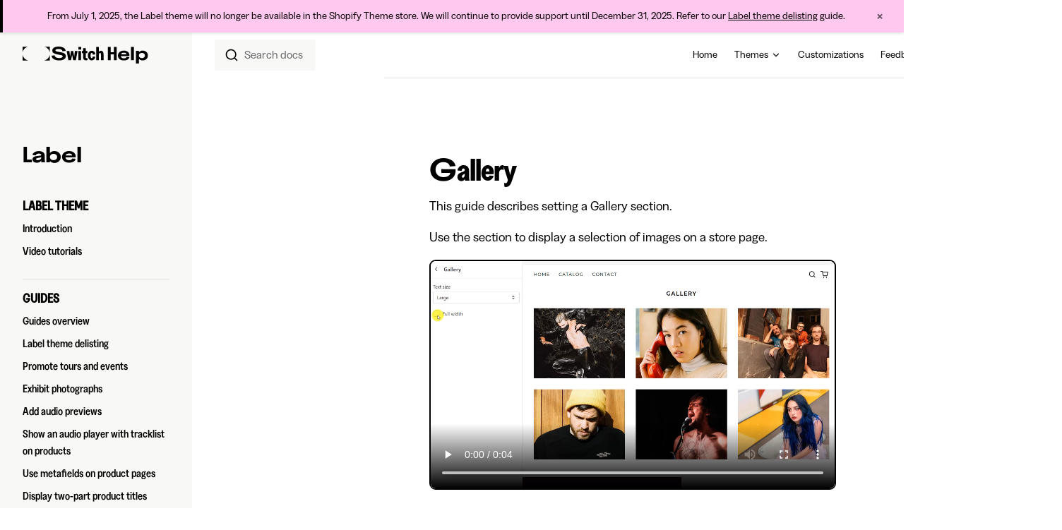

--- FILE ---
content_type: text/html; charset=UTF-8
request_url: https://help.switchthemes.co/label/sections/content/gallery.html
body_size: 30701
content:
<!DOCTYPE html>
<html lang="en-US" dir="ltr">
  <head>
    <meta charset="utf-8">
    <meta name="viewport" content="width=device-width,initial-scale=1">
    <title>Gallery | Switch Docs</title>
    <meta name="description" content="Switch Themes documentation.">
    <meta name="generator" content="VitePress v1.6.3">
    <link rel="preload stylesheet" href="/assets/style.CxrqBAfZ.css" as="style">
    <link rel="preload stylesheet" href="/vp-icons.css" as="style">
    
    <script type="module" src="/assets/app.BphUdpGR.js"></script>
    <link rel="preload" href="/assets/inter-roman-latin.Di8DUHzh.woff2" as="font" type="font/woff2" crossorigin="">
    <link rel="modulepreload" href="/assets/chunks/theme.VNkyH5RI.js">
    <link rel="modulepreload" href="/assets/chunks/framework.CP1mFml_.js">
    <link rel="modulepreload" href="/assets/label_sections_content_gallery.md.vXqZukc_.lean.js">
    <script async src="https://www.googletagmanager.com/gtag/js?id=G-86VLKQJL07"></script>
    <script>window.dataLayer=window.dataLayer||[];function gtag(){dataLayer.push(arguments)}gtag("js",new Date),gtag("config","G-86VLKQJL07");</script>
    <script id="check-dark-mode">(()=>{const e=localStorage.getItem("vitepress-theme-appearance")||"auto",a=window.matchMedia("(prefers-color-scheme: dark)").matches;(!e||e==="auto"?a:e==="dark")&&document.documentElement.classList.add("dark")})();</script>
    <script id="check-mac-os">document.documentElement.classList.toggle("mac",/Mac|iPhone|iPod|iPad/i.test(navigator.platform));</script>
  </head>
  <body>
    <div id="app"><!--[--><div class="announcement-bar" role="banner" data-v-c68cfa4d><div class="announcement-content" data-v-c68cfa4d> From July 1, 2025, the Label theme will no longer be available in the Shopify Theme store. We will continue to provide support until December 31, 2025. Refer to our <a href="/label/guides/delisting" data-v-c68cfa4d>Label theme delisting</a> guide. </div><button class="announcement-close" aria-label="Close announcement" data-v-c68cfa4d> × </button></div><div class="Layout" data-v-5d98c3a5><!--[--><!--]--><!--[--><span tabindex="-1" data-v-0b0ada53></span><a href="#VPContent" class="VPSkipLink visually-hidden" data-v-0b0ada53>Skip to content</a><!--]--><!----><header class="VPNav" data-v-5d98c3a5 data-v-ae24b3ad><div class="VPNavBar has-sidebar top" data-v-ae24b3ad data-v-6aa21345><div class="wrapper" data-v-6aa21345><div class="container" data-v-6aa21345><div class="title" data-v-6aa21345><div class="VPNavBarTitle has-sidebar" data-v-6aa21345 data-v-1168a8e4><a class="title" href="/" data-v-1168a8e4><!--[--><!--]--><!--[--><!--[--><!--[--><img class="VPImage dark logo" src="/logo-dark.svg" alt data-v-8426fc1a><!--]--><!--[--><img class="VPImage light logo" src="/logo.svg" alt data-v-8426fc1a><!--]--><!--]--><!--]--><!----><!--[--><!--]--></a></div></div><div class="content" data-v-6aa21345><div class="content-body" data-v-6aa21345><!--[--><!--[--><!--[--><!----><!--]--><!--]--><!--]--><div class="VPNavBarSearch search" data-v-6aa21345><!----></div><nav aria-labelledby="main-nav-aria-label" class="VPNavBarMenu menu" data-v-6aa21345 data-v-dc692963><span id="main-nav-aria-label" class="visually-hidden" data-v-dc692963> Main Navigation </span><!--[--><!--[--><a class="VPLink link vp-external-link-icon VPNavBarMenuLink" href="https://switchthemes.co/" target="_self" rel="noreferrer" tabindex="0" data-v-dc692963 data-v-e56f3d57><!--[--><span data-v-e56f3d57>Home</span><!--]--></a><!--]--><!--[--><div class="VPFlyout VPNavBarMenuGroup" data-v-dc692963 data-v-cf11d7a2><button type="button" class="button" aria-haspopup="true" aria-expanded="false" data-v-cf11d7a2><span class="text" data-v-cf11d7a2><!----><span data-v-cf11d7a2>Themes</span><span class="vpi-chevron-down text-icon" data-v-cf11d7a2></span></span></button><div class="menu" data-v-cf11d7a2><div class="VPMenu" data-v-cf11d7a2 data-v-b98bc113><div class="items" data-v-b98bc113><!--[--><!--[--><div class="VPMenuLink" data-v-b98bc113 data-v-35975db6><a class="VPLink link" href="/exhibit/" data-v-35975db6><!--[--><span data-v-35975db6>Exhibit (Exposure, Curate, Display)</span><!--]--></a></div><!--]--><!--[--><div class="VPMenuLink" data-v-b98bc113 data-v-35975db6><a class="VPLink link" href="/shapes/" data-v-35975db6><!--[--><span data-v-35975db6>Shapes (Fizz, Candy, Aura, Scratch)</span><!--]--></a></div><!--]--><!--[--><div class="VPMenuLink" data-v-b98bc113 data-v-35975db6><a class="VPLink link" href="/baseline/" data-v-35975db6><!--[--><span data-v-35975db6>Baseline (Editorial, Austere, Brutalist)</span><!--]--></a></div><!--]--><!--[--><div class="VPMenuLink" data-v-b98bc113 data-v-35975db6><a class="VPLink link" href="/cascade/" data-v-35975db6><!--[--><span data-v-35975db6>Cascade (Swell, Phase, Sequence)</span><!--]--></a></div><!--]--><!--[--><div class="VPMenuLink" data-v-b98bc113 data-v-35975db6><a class="VPLink link" href="/label/" data-v-35975db6><!--[--><span data-v-35975db6>Label</span><!--]--></a></div><!--]--><!--]--></div><!--[--><!--]--></div></div></div><!--]--><!--[--><a class="VPLink link vp-external-link-icon VPNavBarMenuLink" href="https://switchthemes.co/support/theme-customisation/" target="_self" rel="noreferrer" tabindex="0" data-v-dc692963 data-v-e56f3d57><!--[--><span data-v-e56f3d57>Customizations</span><!--]--></a><!--]--><!--[--><a class="VPLink link vp-external-link-icon VPNavBarMenuLink" href="https://feedback.switchthemes.co" target="_self" rel="noreferrer" tabindex="0" data-v-dc692963 data-v-e56f3d57><!--[--><span data-v-e56f3d57>Feedback</span><!--]--></a><!--]--><!--[--><a class="VPLink link vp-external-link-icon VPNavBarMenuLink" href="https://switchthemes.co/support/contact" target="_self" rel="noreferrer" tabindex="0" data-v-dc692963 data-v-e56f3d57><!--[--><span data-v-e56f3d57>Contact us</span><!--]--></a><!--]--><!--]--></nav><!----><div class="VPNavBarAppearance appearance" data-v-6aa21345 data-v-6c893767><button class="VPSwitch VPSwitchAppearance" type="button" role="switch" title="Switch to dark theme" aria-checked="false" data-v-6c893767 data-v-5337faa4 data-v-1d5665e3><span class="check" data-v-1d5665e3><span class="icon" data-v-1d5665e3><!--[--><span class="vpi-sun sun" data-v-5337faa4></span><span class="vpi-moon moon" data-v-5337faa4></span><!--]--></span></span></button></div><!----><div class="VPFlyout VPNavBarExtra extra" data-v-6aa21345 data-v-bb2aa2f0 data-v-cf11d7a2><button type="button" class="button" aria-haspopup="true" aria-expanded="false" aria-label="extra navigation" data-v-cf11d7a2><span class="vpi-more-horizontal icon" data-v-cf11d7a2></span></button><div class="menu" data-v-cf11d7a2><div class="VPMenu" data-v-cf11d7a2 data-v-b98bc113><!----><!--[--><!--[--><!----><div class="group" data-v-bb2aa2f0><div class="item appearance" data-v-bb2aa2f0><p class="label" data-v-bb2aa2f0>Appearance</p><div class="appearance-action" data-v-bb2aa2f0><button class="VPSwitch VPSwitchAppearance" type="button" role="switch" title="Switch to dark theme" aria-checked="false" data-v-bb2aa2f0 data-v-5337faa4 data-v-1d5665e3><span class="check" data-v-1d5665e3><span class="icon" data-v-1d5665e3><!--[--><span class="vpi-sun sun" data-v-5337faa4></span><span class="vpi-moon moon" data-v-5337faa4></span><!--]--></span></span></button></div></div></div><!----><!--]--><!--]--></div></div></div><!--[--><!--]--><button type="button" class="VPNavBarHamburger hamburger" aria-label="mobile navigation" aria-expanded="false" aria-controls="VPNavScreen" data-v-6aa21345 data-v-e5dd9c1c><span class="container" data-v-e5dd9c1c><span class="top" data-v-e5dd9c1c></span><span class="middle" data-v-e5dd9c1c></span><span class="bottom" data-v-e5dd9c1c></span></span></button></div></div></div></div><div class="divider" data-v-6aa21345><div class="divider-line" data-v-6aa21345></div></div></div><!----></header><div class="VPLocalNav has-sidebar empty" data-v-5d98c3a5 data-v-a6f0e41e><div class="container" data-v-a6f0e41e><button class="menu" aria-expanded="false" aria-controls="VPSidebarNav" data-v-a6f0e41e><span class="vpi-align-left menu-icon" data-v-a6f0e41e></span><span class="menu-text" data-v-a6f0e41e>Menu</span></button><div class="VPLocalNavOutlineDropdown" style="--vp-vh:0px;" data-v-a6f0e41e data-v-8a42e2b4><button data-v-8a42e2b4>Return to top</button><!----></div></div></div><aside class="VPSidebar" data-v-5d98c3a5 data-v-319d5ca6><div class="curtain" data-v-319d5ca6></div><nav class="nav" id="VPSidebarNav" aria-labelledby="sidebar-aria-label" tabindex="-1" data-v-319d5ca6><span class="visually-hidden" id="sidebar-aria-label" data-v-319d5ca6> Sidebar Navigation </span><!--[--><!--[--><div class="my-5"><a href="/label/" class="button capitalize text-xl"><div><!--[--><!--[--><span class="inline-block letter-swap-reverse">label<!----></span><!--]--><!--]--></div></a><!----></div><!--]--><!--]--><!--[--><div class="no-transition group" data-v-c40bc020><section class="VPSidebarItem level-0" data-v-c40bc020 data-v-b3fd67f8><div class="item" role="button" tabindex="0" data-v-b3fd67f8><div class="indicator" data-v-b3fd67f8></div><h2 class="text" data-v-b3fd67f8>Label theme</h2><!----></div><div class="items" data-v-b3fd67f8><!--[--><div class="VPSidebarItem level-1 is-link" data-v-b3fd67f8 data-v-b3fd67f8><div class="item" data-v-b3fd67f8><div class="indicator" data-v-b3fd67f8></div><a class="VPLink link link" href="/label/" data-v-b3fd67f8><!--[--><p class="text" data-v-b3fd67f8>Introduction</p><!--]--></a><!----></div><!----></div><div class="VPSidebarItem level-1 is-link" data-v-b3fd67f8 data-v-b3fd67f8><div class="item" data-v-b3fd67f8><div class="indicator" data-v-b3fd67f8></div><a class='VPLink link link' data-v-b3fd67f8 href='/label/video-tutorials'><!--[--><p class="text" data-v-b3fd67f8>Video tutorials</p><!--]--></a><!----></div><!----></div><!--]--></div></section></div><div class="no-transition group" data-v-c40bc020><section class="VPSidebarItem level-0" data-v-c40bc020 data-v-b3fd67f8><div class="item" role="button" tabindex="0" data-v-b3fd67f8><div class="indicator" data-v-b3fd67f8></div><h2 class="text" data-v-b3fd67f8>Guides</h2><!----></div><div class="items" data-v-b3fd67f8><!--[--><div class="VPSidebarItem level-1 is-link" data-v-b3fd67f8 data-v-b3fd67f8><div class="item" data-v-b3fd67f8><div class="indicator" data-v-b3fd67f8></div><a class='VPLink link link' data-v-b3fd67f8 href='/label/guides/guides-overview'><!--[--><p class="text" data-v-b3fd67f8>Guides overview</p><!--]--></a><!----></div><!----></div><div class="VPSidebarItem level-1 is-link" data-v-b3fd67f8 data-v-b3fd67f8><div class="item" data-v-b3fd67f8><div class="indicator" data-v-b3fd67f8></div><a class='VPLink link link' data-v-b3fd67f8 href='/label/guides/delisting'><!--[--><p class="text" data-v-b3fd67f8>Label theme delisting</p><!--]--></a><!----></div><!----></div><div class="VPSidebarItem level-1 is-link" data-v-b3fd67f8 data-v-b3fd67f8><div class="item" data-v-b3fd67f8><div class="indicator" data-v-b3fd67f8></div><a class='VPLink link link' data-v-b3fd67f8 href='/label/guides/promote-tours-and-events'><!--[--><p class="text" data-v-b3fd67f8>Promote tours and events</p><!--]--></a><!----></div><!----></div><div class="VPSidebarItem level-1 is-link" data-v-b3fd67f8 data-v-b3fd67f8><div class="item" data-v-b3fd67f8><div class="indicator" data-v-b3fd67f8></div><a class='VPLink link link' data-v-b3fd67f8 href='/label/guides/exhibit-photographs'><!--[--><p class="text" data-v-b3fd67f8>Exhibit photographs</p><!--]--></a><!----></div><!----></div><div class="VPSidebarItem level-1 is-link" data-v-b3fd67f8 data-v-b3fd67f8><div class="item" data-v-b3fd67f8><div class="indicator" data-v-b3fd67f8></div><a class='VPLink link link' data-v-b3fd67f8 href='/label/guides/add-audio-previews'><!--[--><p class="text" data-v-b3fd67f8>Add audio previews</p><!--]--></a><!----></div><!----></div><div class="VPSidebarItem level-1 is-link" data-v-b3fd67f8 data-v-b3fd67f8><div class="item" data-v-b3fd67f8><div class="indicator" data-v-b3fd67f8></div><a class='VPLink link link' data-v-b3fd67f8 href='/label/guides/show-audio-player-with-tracklist'><!--[--><p class="text" data-v-b3fd67f8>Show an audio player with tracklist on products</p><!--]--></a><!----></div><!----></div><div class="VPSidebarItem level-1 is-link" data-v-b3fd67f8 data-v-b3fd67f8><div class="item" data-v-b3fd67f8><div class="indicator" data-v-b3fd67f8></div><a class='VPLink link link' data-v-b3fd67f8 href='/label/guides/metafields-on-product-pages'><!--[--><p class="text" data-v-b3fd67f8>Use metafields on product pages</p><!--]--></a><!----></div><!----></div><div class="VPSidebarItem level-1 is-link" data-v-b3fd67f8 data-v-b3fd67f8><div class="item" data-v-b3fd67f8><div class="indicator" data-v-b3fd67f8></div><a class='VPLink link link' data-v-b3fd67f8 href='/label/guides/two-part-product-titles'><!--[--><p class="text" data-v-b3fd67f8>Display two-part product titles</p><!--]--></a><!----></div><!----></div><div class="VPSidebarItem level-1 is-link" data-v-b3fd67f8 data-v-b3fd67f8><div class="item" data-v-b3fd67f8><div class="indicator" data-v-b3fd67f8></div><a class='VPLink link link' data-v-b3fd67f8 href='/label/guides/enable-lookbook-template'><!--[--><p class="text" data-v-b3fd67f8>Enable the Lookbook page template</p><!--]--></a><!----></div><!----></div><div class="VPSidebarItem level-1 is-link" data-v-b3fd67f8 data-v-b3fd67f8><div class="item" data-v-b3fd67f8><div class="indicator" data-v-b3fd67f8></div><a class='VPLink link link' data-v-b3fd67f8 href='/label/guides/product-feature-videos'><!--[--><p class="text" data-v-b3fd67f8>Use product feature videos</p><!--]--></a><!----></div><!----></div><div class="VPSidebarItem level-1 is-link" data-v-b3fd67f8 data-v-b3fd67f8><div class="item" data-v-b3fd67f8><div class="indicator" data-v-b3fd67f8></div><a class='VPLink link link' data-v-b3fd67f8 href='/label/guides/feature-product-navigation'><!--[--><p class="text" data-v-b3fd67f8>Add navigation links to feature products</p><!--]--></a><!----></div><!----></div><div class="VPSidebarItem level-1 is-link" data-v-b3fd67f8 data-v-b3fd67f8><div class="item" data-v-b3fd67f8><div class="indicator" data-v-b3fd67f8></div><a class='VPLink link link' data-v-b3fd67f8 href='/label/guides/color-swatches'><!--[--><p class="text" data-v-b3fd67f8>Set up color swatches</p><!--]--></a><!----></div><!----></div><div class="VPSidebarItem level-1 is-link" data-v-b3fd67f8 data-v-b3fd67f8><div class="item" data-v-b3fd67f8><div class="indicator" data-v-b3fd67f8></div><a class='VPLink link link' data-v-b3fd67f8 href='/label/guides/location-inventory-status'><!--[--><p class="text" data-v-b3fd67f8>Display inventory status per-location</p><!--]--></a><!----></div><!----></div><div class="VPSidebarItem level-1 is-link" data-v-b3fd67f8 data-v-b3fd67f8><div class="item" data-v-b3fd67f8><div class="indicator" data-v-b3fd67f8></div><a class='VPLink link link' data-v-b3fd67f8 href='/label/guides/custom-template'><!--[--><p class="text" data-v-b3fd67f8>Create a custom template</p><!--]--></a><!----></div><!----></div><!--]--></div></section></div><div class="no-transition group" data-v-c40bc020><section class="VPSidebarItem level-0" data-v-c40bc020 data-v-b3fd67f8><div class="item" role="button" tabindex="0" data-v-b3fd67f8><div class="indicator" data-v-b3fd67f8></div><h2 class="text" data-v-b3fd67f8>Settings</h2><!----></div><div class="items" data-v-b3fd67f8><!--[--><div class="VPSidebarItem level-1 is-link" data-v-b3fd67f8 data-v-b3fd67f8><div class="item" data-v-b3fd67f8><div class="indicator" data-v-b3fd67f8></div><a class='VPLink link link' data-v-b3fd67f8 href='/label/settings/settings-overview'><!--[--><p class="text" data-v-b3fd67f8>Settings overview</p><!--]--></a><!----></div><!----></div><section class="VPSidebarItem level-1 collapsible collapsed" data-v-b3fd67f8 data-v-b3fd67f8><div class="item" role="button" tabindex="0" data-v-b3fd67f8><div class="indicator" data-v-b3fd67f8></div><h3 class="text" data-v-b3fd67f8>Theme Settings</h3><div class="caret" role="button" aria-label="toggle section" tabindex="0" data-v-b3fd67f8><span class="vpi-chevron-right caret-icon" data-v-b3fd67f8></span></div></div><div class="items" data-v-b3fd67f8><!--[--><div class="VPSidebarItem level-2 is-link" data-v-b3fd67f8 data-v-b3fd67f8><div class="item" data-v-b3fd67f8><div class="indicator" data-v-b3fd67f8></div><a class='VPLink link link' data-v-b3fd67f8 href='/label/settings/colors'><!--[--><p class="text" data-v-b3fd67f8>Colors</p><!--]--></a><!----></div><!----></div><div class="VPSidebarItem level-2 is-link" data-v-b3fd67f8 data-v-b3fd67f8><div class="item" data-v-b3fd67f8><div class="indicator" data-v-b3fd67f8></div><a class='VPLink link link' data-v-b3fd67f8 href='/label/settings/typography'><!--[--><p class="text" data-v-b3fd67f8>Typography</p><!--]--></a><!----></div><!----></div><div class="VPSidebarItem level-2 is-link" data-v-b3fd67f8 data-v-b3fd67f8><div class="item" data-v-b3fd67f8><div class="indicator" data-v-b3fd67f8></div><a class='VPLink link link' data-v-b3fd67f8 href='/label/settings/animations'><!--[--><p class="text" data-v-b3fd67f8>Animations</p><!--]--></a><!----></div><!----></div><div class="VPSidebarItem level-2 is-link" data-v-b3fd67f8 data-v-b3fd67f8><div class="item" data-v-b3fd67f8><div class="indicator" data-v-b3fd67f8></div><a class='VPLink link link' data-v-b3fd67f8 href='/label/settings/products'><!--[--><p class="text" data-v-b3fd67f8>Products</p><!--]--></a><!----></div><!----></div><div class="VPSidebarItem level-2 is-link" data-v-b3fd67f8 data-v-b3fd67f8><div class="item" data-v-b3fd67f8><div class="indicator" data-v-b3fd67f8></div><a class='VPLink link link' data-v-b3fd67f8 href='/label/settings/breadcrumbs'><!--[--><p class="text" data-v-b3fd67f8>Breadcrumbs</p><!--]--></a><!----></div><!----></div><div class="VPSidebarItem level-2 is-link" data-v-b3fd67f8 data-v-b3fd67f8><div class="item" data-v-b3fd67f8><div class="indicator" data-v-b3fd67f8></div><a class='VPLink link link' data-v-b3fd67f8 href='/label/settings/search'><!--[--><p class="text" data-v-b3fd67f8>Search</p><!--]--></a><!----></div><!----></div><div class="VPSidebarItem level-2 is-link" data-v-b3fd67f8 data-v-b3fd67f8><div class="item" data-v-b3fd67f8><div class="indicator" data-v-b3fd67f8></div><a class='VPLink link link' data-v-b3fd67f8 href='/label/settings/social-media'><!--[--><p class="text" data-v-b3fd67f8>Social media</p><!--]--></a><!----></div><!----></div><div class="VPSidebarItem level-2 is-link" data-v-b3fd67f8 data-v-b3fd67f8><div class="item" data-v-b3fd67f8><div class="indicator" data-v-b3fd67f8></div><a class='VPLink link link' data-v-b3fd67f8 href='/label/settings/cart'><!--[--><p class="text" data-v-b3fd67f8>Cart</p><!--]--></a><!----></div><!----></div><div class="VPSidebarItem level-2 is-link" data-v-b3fd67f8 data-v-b3fd67f8><div class="item" data-v-b3fd67f8><div class="indicator" data-v-b3fd67f8></div><a class='VPLink link link' data-v-b3fd67f8 href='/label/settings/favicon'><!--[--><p class="text" data-v-b3fd67f8>Favicon</p><!--]--></a><!----></div><!----></div><div class="VPSidebarItem level-2 is-link" data-v-b3fd67f8 data-v-b3fd67f8><div class="item" data-v-b3fd67f8><div class="indicator" data-v-b3fd67f8></div><a class='VPLink link link' data-v-b3fd67f8 href='/label/settings/checkout'><!--[--><p class="text" data-v-b3fd67f8>Checkout</p><!--]--></a><!----></div><!----></div><div class="VPSidebarItem level-2 is-link" data-v-b3fd67f8 data-v-b3fd67f8><div class="item" data-v-b3fd67f8><div class="indicator" data-v-b3fd67f8></div><a class='VPLink link link' data-v-b3fd67f8 href='/label/settings/custom-css'><!--[--><p class="text" data-v-b3fd67f8>Custom CSS</p><!--]--></a><!----></div><!----></div><div class="VPSidebarItem level-2 is-link" data-v-b3fd67f8 data-v-b3fd67f8><div class="item" data-v-b3fd67f8><div class="indicator" data-v-b3fd67f8></div><a class='VPLink link link' data-v-b3fd67f8 href='/label/settings/theme-style'><!--[--><p class="text" data-v-b3fd67f8>Theme style</p><!--]--></a><!----></div><!----></div><!--]--></div></section><!--]--></div></section></div><div class="no-transition group" data-v-c40bc020><section class="VPSidebarItem level-0 has-active" data-v-c40bc020 data-v-b3fd67f8><div class="item" role="button" tabindex="0" data-v-b3fd67f8><div class="indicator" data-v-b3fd67f8></div><h2 class="text" data-v-b3fd67f8>Sections</h2><!----></div><div class="items" data-v-b3fd67f8><!--[--><div class="VPSidebarItem level-1 is-link" data-v-b3fd67f8 data-v-b3fd67f8><div class="item" data-v-b3fd67f8><div class="indicator" data-v-b3fd67f8></div><a class='VPLink link link' data-v-b3fd67f8 href='/label/sections/sections-overview'><!--[--><p class="text" data-v-b3fd67f8>Sections overview</p><!--]--></a><!----></div><!----></div><section class="VPSidebarItem level-1 collapsible collapsed" data-v-b3fd67f8 data-v-b3fd67f8><div class="item" role="button" tabindex="0" data-v-b3fd67f8><div class="indicator" data-v-b3fd67f8></div><h3 class="text" data-v-b3fd67f8>Static</h3><div class="caret" role="button" aria-label="toggle section" tabindex="0" data-v-b3fd67f8><span class="vpi-chevron-right caret-icon" data-v-b3fd67f8></span></div></div><div class="items" data-v-b3fd67f8><!--[--><div class="VPSidebarItem level-2 is-link" data-v-b3fd67f8 data-v-b3fd67f8><div class="item" data-v-b3fd67f8><div class="indicator" data-v-b3fd67f8></div><a class='VPLink link link' data-v-b3fd67f8 href='/label/sections/static/sidebar-menu'><!--[--><p class="text" data-v-b3fd67f8>Sidebar menu</p><!--]--></a><!----></div><!----></div><div class="VPSidebarItem level-2 is-link" data-v-b3fd67f8 data-v-b3fd67f8><div class="item" data-v-b3fd67f8><div class="indicator" data-v-b3fd67f8></div><a class='VPLink link link' data-v-b3fd67f8 href='/label/sections/static/announcement-bar'><!--[--><p class="text" data-v-b3fd67f8>Announcement bar</p><!--]--></a><!----></div><!----></div><div class="VPSidebarItem level-2 is-link" data-v-b3fd67f8 data-v-b3fd67f8><div class="item" data-v-b3fd67f8><div class="indicator" data-v-b3fd67f8></div><a class='VPLink link link' data-v-b3fd67f8 href='/label/sections/static/header'><!--[--><p class="text" data-v-b3fd67f8>Header</p><!--]--></a><!----></div><!----></div><div class="VPSidebarItem level-2 is-link" data-v-b3fd67f8 data-v-b3fd67f8><div class="item" data-v-b3fd67f8><div class="indicator" data-v-b3fd67f8></div><a class='VPLink link link' data-v-b3fd67f8 href='/label/sections/static/footer'><!--[--><p class="text" data-v-b3fd67f8>Footer</p><!--]--></a><!----></div><!----></div><div class="VPSidebarItem level-2 is-link" data-v-b3fd67f8 data-v-b3fd67f8><div class="item" data-v-b3fd67f8><div class="indicator" data-v-b3fd67f8></div><a class='VPLink link link' data-v-b3fd67f8 href='/label/sections/static/popup'><!--[--><p class="text" data-v-b3fd67f8>Popup</p><!--]--></a><!----></div><!----></div><!--]--></div></section><section class="VPSidebarItem level-1 collapsible has-active" data-v-b3fd67f8 data-v-b3fd67f8><div class="item" role="button" tabindex="0" data-v-b3fd67f8><div class="indicator" data-v-b3fd67f8></div><h3 class="text" data-v-b3fd67f8>Content</h3><div class="caret" role="button" aria-label="toggle section" tabindex="0" data-v-b3fd67f8><span class="vpi-chevron-right caret-icon" data-v-b3fd67f8></span></div></div><div class="items" data-v-b3fd67f8><!--[--><div class="VPSidebarItem level-2 is-link" data-v-b3fd67f8 data-v-b3fd67f8><div class="item" data-v-b3fd67f8><div class="indicator" data-v-b3fd67f8></div><a class='VPLink link link' data-v-b3fd67f8 href='/label/sections/content/blog-posts'><!--[--><p class="text" data-v-b3fd67f8>Blog posts</p><!--]--></a><!----></div><!----></div><div class="VPSidebarItem level-2 is-link" data-v-b3fd67f8 data-v-b3fd67f8><div class="item" data-v-b3fd67f8><div class="indicator" data-v-b3fd67f8></div><a class='VPLink link link' data-v-b3fd67f8 href='/label/sections/content/collection-list'><!--[--><p class="text" data-v-b3fd67f8>Collection list</p><!--]--></a><!----></div><!----></div><div class="VPSidebarItem level-2 is-link" data-v-b3fd67f8 data-v-b3fd67f8><div class="item" data-v-b3fd67f8><div class="indicator" data-v-b3fd67f8></div><a class='VPLink link link' data-v-b3fd67f8 href='/label/sections/content/custom-liquid'><!--[--><p class="text" data-v-b3fd67f8>Custom liquid</p><!--]--></a><!----></div><!----></div><div class="VPSidebarItem level-2 is-link" data-v-b3fd67f8 data-v-b3fd67f8><div class="item" data-v-b3fd67f8><div class="indicator" data-v-b3fd67f8></div><a class='VPLink link link' data-v-b3fd67f8 href='/label/sections/content/faq'><!--[--><p class="text" data-v-b3fd67f8>FAQ</p><!--]--></a><!----></div><!----></div><div class="VPSidebarItem level-2 is-link" data-v-b3fd67f8 data-v-b3fd67f8><div class="item" data-v-b3fd67f8><div class="indicator" data-v-b3fd67f8></div><a class='VPLink link link' data-v-b3fd67f8 href='/label/sections/content/featured-collection'><!--[--><p class="text" data-v-b3fd67f8>Featured collection</p><!--]--></a><!----></div><!----></div><div class="VPSidebarItem level-2 is-link" data-v-b3fd67f8 data-v-b3fd67f8><div class="item" data-v-b3fd67f8><div class="indicator" data-v-b3fd67f8></div><a class='VPLink link link' data-v-b3fd67f8 href='/label/sections/content/featured-product'><!--[--><p class="text" data-v-b3fd67f8>Featured product</p><!--]--></a><!----></div><!----></div><div class="VPSidebarItem level-2 is-link" data-v-b3fd67f8 data-v-b3fd67f8><div class="item" data-v-b3fd67f8><div class="indicator" data-v-b3fd67f8></div><a class='VPLink link link' data-v-b3fd67f8 href='/label/sections/content/gallery'><!--[--><p class="text" data-v-b3fd67f8>Gallery</p><!--]--></a><!----></div><!----></div><div class="VPSidebarItem level-2 is-link" data-v-b3fd67f8 data-v-b3fd67f8><div class="item" data-v-b3fd67f8><div class="indicator" data-v-b3fd67f8></div><a class='VPLink link link' data-v-b3fd67f8 href='/label/sections/content/gallery-with-text'><!--[--><p class="text" data-v-b3fd67f8>Gallery with text</p><!--]--></a><!----></div><!----></div><div class="VPSidebarItem level-2 is-link" data-v-b3fd67f8 data-v-b3fd67f8><div class="item" data-v-b3fd67f8><div class="indicator" data-v-b3fd67f8></div><a class='VPLink link link' data-v-b3fd67f8 href='/label/sections/content/image-with-text'><!--[--><p class="text" data-v-b3fd67f8>Image with text</p><!--]--></a><!----></div><!----></div><div class="VPSidebarItem level-2 is-link" data-v-b3fd67f8 data-v-b3fd67f8><div class="item" data-v-b3fd67f8><div class="indicator" data-v-b3fd67f8></div><a class='VPLink link link' data-v-b3fd67f8 href='/label/sections/content/image-with-text-overlay'><!--[--><p class="text" data-v-b3fd67f8>Image with text overlay</p><!--]--></a><!----></div><!----></div><div class="VPSidebarItem level-2 is-link" data-v-b3fd67f8 data-v-b3fd67f8><div class="item" data-v-b3fd67f8><div class="indicator" data-v-b3fd67f8></div><a class='VPLink link link' data-v-b3fd67f8 href='/label/sections/content/logo-list'><!--[--><p class="text" data-v-b3fd67f8>Logo list</p><!--]--></a><!----></div><!----></div><div class="VPSidebarItem level-2 is-link" data-v-b3fd67f8 data-v-b3fd67f8><div class="item" data-v-b3fd67f8><div class="indicator" data-v-b3fd67f8></div><a class='VPLink link link' data-v-b3fd67f8 href='/label/sections/content/lookbook-with-image'><!--[--><p class="text" data-v-b3fd67f8>Lookbook with image</p><!--]--></a><!----></div><!----></div><div class="VPSidebarItem level-2 is-link" data-v-b3fd67f8 data-v-b3fd67f8><div class="item" data-v-b3fd67f8><div class="indicator" data-v-b3fd67f8></div><a class='VPLink link link' data-v-b3fd67f8 href='/label/sections/content/lookbook-with-video'><!--[--><p class="text" data-v-b3fd67f8>Lookbook with video</p><!--]--></a><!----></div><!----></div><div class="VPSidebarItem level-2 is-link" data-v-b3fd67f8 data-v-b3fd67f8><div class="item" data-v-b3fd67f8><div class="indicator" data-v-b3fd67f8></div><a class='VPLink link link' data-v-b3fd67f8 href='/label/sections/content/newsletter'><!--[--><p class="text" data-v-b3fd67f8>Newsletter</p><!--]--></a><!----></div><!----></div><div class="VPSidebarItem level-2 is-link" data-v-b3fd67f8 data-v-b3fd67f8><div class="item" data-v-b3fd67f8><div class="indicator" data-v-b3fd67f8></div><a class='VPLink link link' data-v-b3fd67f8 href='/label/sections/content/promotion-banner'><!--[--><p class="text" data-v-b3fd67f8>Promotion banner</p><!--]--></a><!----></div><!----></div><div class="VPSidebarItem level-2 is-link" data-v-b3fd67f8 data-v-b3fd67f8><div class="item" data-v-b3fd67f8><div class="indicator" data-v-b3fd67f8></div><a class='VPLink link link' data-v-b3fd67f8 href='/label/sections/content/rich-text'><!--[--><p class="text" data-v-b3fd67f8>Rich text</p><!--]--></a><!----></div><!----></div><div class="VPSidebarItem level-2 is-link" data-v-b3fd67f8 data-v-b3fd67f8><div class="item" data-v-b3fd67f8><div class="indicator" data-v-b3fd67f8></div><a class='VPLink link link' data-v-b3fd67f8 href='/label/sections/content/slideshow'><!--[--><p class="text" data-v-b3fd67f8>Slideshow</p><!--]--></a><!----></div><!----></div><div class="VPSidebarItem level-2 is-link" data-v-b3fd67f8 data-v-b3fd67f8><div class="item" data-v-b3fd67f8><div class="indicator" data-v-b3fd67f8></div><a class='VPLink link link' data-v-b3fd67f8 href='/label/sections/content/testimonials'><!--[--><p class="text" data-v-b3fd67f8>Testimonials</p><!--]--></a><!----></div><!----></div><div class="VPSidebarItem level-2 is-link" data-v-b3fd67f8 data-v-b3fd67f8><div class="item" data-v-b3fd67f8><div class="indicator" data-v-b3fd67f8></div><a class='VPLink link link' data-v-b3fd67f8 href='/label/sections/content/tour-events'><!--[--><p class="text" data-v-b3fd67f8>Tour and events</p><!--]--></a><!----></div><!----></div><div class="VPSidebarItem level-2 is-link" data-v-b3fd67f8 data-v-b3fd67f8><div class="item" data-v-b3fd67f8><div class="indicator" data-v-b3fd67f8></div><a class='VPLink link link' data-v-b3fd67f8 href='/label/sections/content/tour-events-from-page'><!--[--><p class="text" data-v-b3fd67f8>Tour and events from page</p><!--]--></a><!----></div><!----></div><div class="VPSidebarItem level-2 is-link" data-v-b3fd67f8 data-v-b3fd67f8><div class="item" data-v-b3fd67f8><div class="indicator" data-v-b3fd67f8></div><a class='VPLink link link' data-v-b3fd67f8 href='/label/sections/content/video'><!--[--><p class="text" data-v-b3fd67f8>Video</p><!--]--></a><!----></div><!----></div><div class="VPSidebarItem level-2 is-link" data-v-b3fd67f8 data-v-b3fd67f8><div class="item" data-v-b3fd67f8><div class="indicator" data-v-b3fd67f8></div><a class='VPLink link link' data-v-b3fd67f8 href='/label/sections/content/video-with-text'><!--[--><p class="text" data-v-b3fd67f8>Video with text</p><!--]--></a><!----></div><!----></div><div class="VPSidebarItem level-2 is-link" data-v-b3fd67f8 data-v-b3fd67f8><div class="item" data-v-b3fd67f8><div class="indicator" data-v-b3fd67f8></div><a class='VPLink link link' data-v-b3fd67f8 href='/label/sections/content/video-with-text-overlay'><!--[--><p class="text" data-v-b3fd67f8>Video with text overlay</p><!--]--></a><!----></div><!----></div><!--]--></div></section><section class="VPSidebarItem level-1 collapsible collapsed" data-v-b3fd67f8 data-v-b3fd67f8><div class="item" role="button" tabindex="0" data-v-b3fd67f8><div class="indicator" data-v-b3fd67f8></div><h3 class="text" data-v-b3fd67f8>Template</h3><div class="caret" role="button" aria-label="toggle section" tabindex="0" data-v-b3fd67f8><span class="vpi-chevron-right caret-icon" data-v-b3fd67f8></span></div></div><div class="items" data-v-b3fd67f8><!--[--><div class="VPSidebarItem level-2 is-link" data-v-b3fd67f8 data-v-b3fd67f8><div class="item" data-v-b3fd67f8><div class="indicator" data-v-b3fd67f8></div><a class='VPLink link link' data-v-b3fd67f8 href='/label/sections/template/product-feature-video'><!--[--><p class="text" data-v-b3fd67f8>Product feature video</p><!--]--></a><!----></div><!----></div><div class="VPSidebarItem level-2 is-link" data-v-b3fd67f8 data-v-b3fd67f8><div class="item" data-v-b3fd67f8><div class="indicator" data-v-b3fd67f8></div><a class='VPLink link link' data-v-b3fd67f8 href='/label/sections/template/product-pages'><!--[--><p class="text" data-v-b3fd67f8>Product pages</p><!--]--></a><!----></div><!----></div><div class="VPSidebarItem level-2 is-link" data-v-b3fd67f8 data-v-b3fd67f8><div class="item" data-v-b3fd67f8><div class="indicator" data-v-b3fd67f8></div><a class='VPLink link link' data-v-b3fd67f8 href='/label/sections/template/product-recommendations'><!--[--><p class="text" data-v-b3fd67f8>Product recommendations</p><!--]--></a><!----></div><!----></div><div class="VPSidebarItem level-2 is-link" data-v-b3fd67f8 data-v-b3fd67f8><div class="item" data-v-b3fd67f8><div class="indicator" data-v-b3fd67f8></div><a class='VPLink link link' data-v-b3fd67f8 href='/label/sections/template/product-reviews'><!--[--><p class="text" data-v-b3fd67f8>Product reviews</p><!--]--></a><!----></div><!----></div><div class="VPSidebarItem level-2 is-link" data-v-b3fd67f8 data-v-b3fd67f8><div class="item" data-v-b3fd67f8><div class="indicator" data-v-b3fd67f8></div><a class='VPLink link link' data-v-b3fd67f8 href='/label/sections/template/collection-banner'><!--[--><p class="text" data-v-b3fd67f8>Collection banner</p><!--]--></a><!----></div><!----></div><div class="VPSidebarItem level-2 is-link" data-v-b3fd67f8 data-v-b3fd67f8><div class="item" data-v-b3fd67f8><div class="indicator" data-v-b3fd67f8></div><a class='VPLink link link' data-v-b3fd67f8 href='/label/sections/template/collection-header'><!--[--><p class="text" data-v-b3fd67f8>Collection header</p><!--]--></a><!----></div><!----></div><div class="VPSidebarItem level-2 is-link" data-v-b3fd67f8 data-v-b3fd67f8><div class="item" data-v-b3fd67f8><div class="indicator" data-v-b3fd67f8></div><a class='VPLink link link' data-v-b3fd67f8 href='/label/sections/template/collection-grid'><!--[--><p class="text" data-v-b3fd67f8>Collection grid</p><!--]--></a><!----></div><!----></div><div class="VPSidebarItem level-2 is-link" data-v-b3fd67f8 data-v-b3fd67f8><div class="item" data-v-b3fd67f8><div class="indicator" data-v-b3fd67f8></div><a class='VPLink link link' data-v-b3fd67f8 href='/label/sections/template/collection-list'><!--[--><p class="text" data-v-b3fd67f8>Collection list</p><!--]--></a><!----></div><!----></div><div class="VPSidebarItem level-2 is-link" data-v-b3fd67f8 data-v-b3fd67f8><div class="item" data-v-b3fd67f8><div class="indicator" data-v-b3fd67f8></div><a class='VPLink link link' data-v-b3fd67f8 href='/label/sections/template/collections-list-page'><!--[--><p class="text" data-v-b3fd67f8>Collections list page</p><!--]--></a><!----></div><!----></div><div class="VPSidebarItem level-2 is-link" data-v-b3fd67f8 data-v-b3fd67f8><div class="item" data-v-b3fd67f8><div class="indicator" data-v-b3fd67f8></div><a class='VPLink link link' data-v-b3fd67f8 href='/label/sections/template/page-banner'><!--[--><p class="text" data-v-b3fd67f8>Page banner</p><!--]--></a><!----></div><!----></div><div class="VPSidebarItem level-2 is-link" data-v-b3fd67f8 data-v-b3fd67f8><div class="item" data-v-b3fd67f8><div class="indicator" data-v-b3fd67f8></div><a class='VPLink link link' data-v-b3fd67f8 href='/label/sections/template/page-content'><!--[--><p class="text" data-v-b3fd67f8>Page content</p><!--]--></a><!----></div><!----></div><div class="VPSidebarItem level-2 is-link" data-v-b3fd67f8 data-v-b3fd67f8><div class="item" data-v-b3fd67f8><div class="indicator" data-v-b3fd67f8></div><a class='VPLink link link' data-v-b3fd67f8 href='/label/sections/template/collection-with-product'><!--[--><p class="text" data-v-b3fd67f8>Collection with product</p><!--]--></a><!----></div><!----></div><div class="VPSidebarItem level-2 is-link" data-v-b3fd67f8 data-v-b3fd67f8><div class="item" data-v-b3fd67f8><div class="indicator" data-v-b3fd67f8></div><a class='VPLink link link' data-v-b3fd67f8 href='/label/sections/template/blog-header'><!--[--><p class="text" data-v-b3fd67f8>Blog header</p><!--]--></a><!----></div><!----></div><div class="VPSidebarItem level-2 is-link" data-v-b3fd67f8 data-v-b3fd67f8><div class="item" data-v-b3fd67f8><div class="indicator" data-v-b3fd67f8></div><a class='VPLink link link' data-v-b3fd67f8 href='/label/sections/template/article-image'><!--[--><p class="text" data-v-b3fd67f8>Article image</p><!--]--></a><!----></div><!----></div><div class="VPSidebarItem level-2 is-link" data-v-b3fd67f8 data-v-b3fd67f8><div class="item" data-v-b3fd67f8><div class="indicator" data-v-b3fd67f8></div><a class='VPLink link link' data-v-b3fd67f8 href='/label/sections/template/article-page'><!--[--><p class="text" data-v-b3fd67f8>Article page</p><!--]--></a><!----></div><!----></div><div class="VPSidebarItem level-2 is-link" data-v-b3fd67f8 data-v-b3fd67f8><div class="item" data-v-b3fd67f8><div class="indicator" data-v-b3fd67f8></div><a class='VPLink link link' data-v-b3fd67f8 href='/label/sections/template/cart-items'><!--[--><p class="text" data-v-b3fd67f8>Cart items</p><!--]--></a><!----></div><!----></div><div class="VPSidebarItem level-2 is-link" data-v-b3fd67f8 data-v-b3fd67f8><div class="item" data-v-b3fd67f8><div class="indicator" data-v-b3fd67f8></div><a class='VPLink link link' data-v-b3fd67f8 href='/label/sections/template/cart-footer'><!--[--><p class="text" data-v-b3fd67f8>Cart footer</p><!--]--></a><!----></div><!----></div><div class="VPSidebarItem level-2 is-link" data-v-b3fd67f8 data-v-b3fd67f8><div class="item" data-v-b3fd67f8><div class="indicator" data-v-b3fd67f8></div><a class='VPLink link link' data-v-b3fd67f8 href='/label/sections/template/password-content'><!--[--><p class="text" data-v-b3fd67f8>Password - content</p><!--]--></a><!----></div><!----></div><div class="VPSidebarItem level-2 is-link" data-v-b3fd67f8 data-v-b3fd67f8><div class="item" data-v-b3fd67f8><div class="indicator" data-v-b3fd67f8></div><a class='VPLink link link' data-v-b3fd67f8 href='/label/sections/template/main-404'><!--[--><p class="text" data-v-b3fd67f8>Main 404</p><!--]--></a><!----></div><!----></div><div class="VPSidebarItem level-2 is-link" data-v-b3fd67f8 data-v-b3fd67f8><div class="item" data-v-b3fd67f8><div class="indicator" data-v-b3fd67f8></div><a class='VPLink link link' data-v-b3fd67f8 href='/label/sections/template/search'><!--[--><p class="text" data-v-b3fd67f8>Search</p><!--]--></a><!----></div><!----></div><div class="VPSidebarItem level-2 is-link" data-v-b3fd67f8 data-v-b3fd67f8><div class="item" data-v-b3fd67f8><div class="indicator" data-v-b3fd67f8></div><a class='VPLink link link' data-v-b3fd67f8 href='/label/sections/template/giftcard'><!--[--><p class="text" data-v-b3fd67f8>Gift card</p><!--]--></a><!----></div><!----></div><!--]--></div></section><!--]--></div></section></div><div class="no-transition group" data-v-c40bc020><section class="VPSidebarItem level-0" data-v-c40bc020 data-v-b3fd67f8><div class="item" role="button" tabindex="0" data-v-b3fd67f8><div class="indicator" data-v-b3fd67f8></div><h2 class="text" data-v-b3fd67f8>Advanced customizations</h2><!----></div><div class="items" data-v-b3fd67f8><!--[--><div class="VPSidebarItem level-1 is-link" data-v-b3fd67f8 data-v-b3fd67f8><div class="item" data-v-b3fd67f8><div class="indicator" data-v-b3fd67f8></div><a class='VPLink link link' data-v-b3fd67f8 href='/label/advanced/custom-font'><!--[--><p class="text" data-v-b3fd67f8>Use a custom font</p><!--]--></a><!----></div><!----></div><div class="VPSidebarItem level-1 is-link" data-v-b3fd67f8 data-v-b3fd67f8><div class="item" data-v-b3fd67f8><div class="indicator" data-v-b3fd67f8></div><a class='VPLink link link' data-v-b3fd67f8 href='/label/advanced/custom-css'><!--[--><p class="text" data-v-b3fd67f8>Use custom CSS</p><!--]--></a><!----></div><!----></div><div class="VPSidebarItem level-1 is-link" data-v-b3fd67f8 data-v-b3fd67f8><div class="item" data-v-b3fd67f8><div class="indicator" data-v-b3fd67f8></div><a class='VPLink link link' data-v-b3fd67f8 href='/label/advanced/web-inspector'><!--[--><p class="text" data-v-b3fd67f8>Use web inspector</p><!--]--></a><!----></div><!----></div><div class="VPSidebarItem level-1 is-link" data-v-b3fd67f8 data-v-b3fd67f8><div class="item" data-v-b3fd67f8><div class="indicator" data-v-b3fd67f8></div><a class='VPLink link link' data-v-b3fd67f8 href='/label/advanced/fix-text'><!--[--><p class="text" data-v-b3fd67f8>Fix text formatting</p><!--]--></a><!----></div><!----></div><!--]--></div></section></div><div class="no-transition group" data-v-c40bc020><section class="VPSidebarItem level-0" data-v-c40bc020 data-v-b3fd67f8><div class="item" role="button" tabindex="0" data-v-b3fd67f8><div class="indicator" data-v-b3fd67f8></div><h2 class="text" data-v-b3fd67f8>Feedback</h2><!----></div><div class="items" data-v-b3fd67f8><!--[--><div class="VPSidebarItem level-1 is-link" data-v-b3fd67f8 data-v-b3fd67f8><div class="item" data-v-b3fd67f8><div class="indicator" data-v-b3fd67f8></div><a class='VPLink link link' data-v-b3fd67f8 href='/label/feedback/request-a-feature'><!--[--><p class="text" data-v-b3fd67f8>Request a feature</p><!--]--></a><!----></div><!----></div><!--]--></div></section></div><div class="no-transition group" data-v-c40bc020><section class="VPSidebarItem level-0" data-v-c40bc020 data-v-b3fd67f8><div class="item" role="button" tabindex="0" data-v-b3fd67f8><div class="indicator" data-v-b3fd67f8></div><h2 class="text" data-v-b3fd67f8>Updates</h2><!----></div><div class="items" data-v-b3fd67f8><!--[--><div class="VPSidebarItem level-1 is-link" data-v-b3fd67f8 data-v-b3fd67f8><div class="item" data-v-b3fd67f8><div class="indicator" data-v-b3fd67f8></div><a class='VPLink link link' data-v-b3fd67f8 href='/label/updates/changelog'><!--[--><p class="text" data-v-b3fd67f8>Changelog</p><!--]--></a><!----></div><!----></div><!--]--></div></section></div><!--]--><!--[--><!--]--></nav></aside><div class="VPContent has-sidebar" id="VPContent" data-v-5d98c3a5 data-v-1428d186><div class="VPDoc has-sidebar has-aside" data-v-1428d186 data-v-39a288b8><!--[--><!--]--><div class="container" data-v-39a288b8><div class="aside" data-v-39a288b8><div class="aside-curtain" data-v-39a288b8></div><div class="aside-container" data-v-39a288b8><div class="aside-content" data-v-39a288b8><div class="VPDocAside" data-v-39a288b8 data-v-3f215769><!--[--><!--]--><!--[--><!--]--><nav aria-labelledby="doc-outline-aria-label" class="VPDocAsideOutline" data-v-3f215769 data-v-a5bbad30><div class="content" data-v-a5bbad30><div class="outline-marker" data-v-a5bbad30></div><div aria-level="2" class="outline-title" id="doc-outline-aria-label" role="heading" data-v-a5bbad30>On this page</div><ul class="VPDocOutlineItem root" data-v-a5bbad30 data-v-b933a997><!--[--><!--]--></ul></div></nav><!--[--><!--]--><div class="spacer" data-v-3f215769></div><!--[--><!--]--><!----><!--[--><!--]--><!--[--><!--]--></div></div></div></div><div class="content" data-v-39a288b8><div class="content-container" data-v-39a288b8><!--[--><!--]--><main class="main" data-v-39a288b8><div style="position:relative;" class="vp-doc _label_sections_content_gallery" data-v-39a288b8><div><h1 id="gallery" tabindex="-1">Gallery <a class="header-anchor" href="#gallery" aria-label="Permalink to &quot;Gallery&quot;">​</a></h1><p>This guide describes setting a Gallery section.</p><p>Use the section to display a selection of images on a store page.</p><video width="720" height="480" controls src="/videos/label/sections/content/gallery.mp4" type="video/mp4"></video><p>​The previous video shows a <strong>Gallery</strong> section in Theme editor. The section&#39;s checkbox option is enabled to display images at <strong>Full width</strong> inside the section. With this option set to <code>off</code> (default), a gap or &quot;whitespace&quot; is displayed around each image inside the section. With this option set to <code>on</code>, the whitespace is not displayed.</p><p>For general guidance with modifying sections, refer to <a href='/label/sections/sections-overview'>Sections overview</a>.</p><h2 id="set-up-a-gallery-section" tabindex="-1">Set up a gallery section <a class="header-anchor" href="#set-up-a-gallery-section" aria-label="Permalink to &quot;Set up a gallery section&quot;">​</a></h2><p>To set up a gallery section:</p><ol><li><p>Go to <strong>Customize</strong> theme.</p><p>In Theme editor, at the top of the page, use the dropdown to select a page that contains a gallery section. For example, select the <strong>Home page</strong>.</p><div class="tip custom-block"><p class="custom-block-title">Note</p><p>The section can be added into any page, except Checkout and Giftcard pages. To add the section into the current page, select <strong>Add section</strong> &gt; <strong>Gallery</strong>. Refer to <a href="https://help.shopify.com/manual/online-store/themes/os20/theme-structure/sections#add-a-section" target="_blank" rel="noreferrer">Shopify help: Add a section</a>.</p></div></li><li><p>From the side menu, select <strong>Gallery</strong>.</p><p><img src="/images/label/sections/content/gallery/section-select.jpg" alt="The Gallery section selected in the Theme editor side menu."></p></li><li><p>Select a setting described in the following table.</p></li></ol><table tabindex="0"><thead><tr><th style="text-align:left;">Setting name</th><th style="text-align:left;">Description</th></tr></thead><tbody><tr><td style="text-align:left;">Heading</td><td style="text-align:left;">In the <strong>Heading</strong> box, enter text to display as a title inside the section.</td></tr><tr><td style="text-align:left;">Text size</td><td style="text-align:left;">Use the <strong>Text size</strong> options to set a size for text inside the section. The options are: <strong>Small</strong>, <strong>Medium</strong>, and <strong>Large</strong>. Refer to <a href='/label/settings/typography'>Typography</a>.</td></tr><tr><td style="text-align:left;">Full width</td><td style="text-align:left;">Select the <strong>Full width</strong> checkbox to turn on/off displaying a &quot;whitespace&quot; gap between images inside the section.</td></tr><tr><td style="text-align:left;">Images per row - desktop</td><td style="text-align:left;">Use the <strong>Images per row</strong> options to display 2, 3 or 4 images within each row inside the section. This setting applies only to desktop display devices.</td></tr><tr><td style="text-align:left;">Crop images</td><td style="text-align:left;">Use the <strong>Crop images</strong> options to specify a cropping style for the section&#39;s images. The options are: No crop, Landscape, Square, and Portrait.</td></tr><tr><td style="text-align:left;">Color &gt; Color scheme</td><td style="text-align:left;">Use the <strong>Color scheme</strong> options to select a color scheme for the section. Refer to <a href='/label/settings/colors'>Colors</a>.</td></tr><tr><td style="text-align:left;">Text color</td><td style="text-align:left;">Use the <strong>Text color</strong> options to specify a color for text inside the section. Set the text color to use the section&#39;s color scheme color for Primary, Secondary or Tertiary text. Alternatively, set the text color to White or Black. Refer to <a href='/label/settings/colors'>Colors</a>.</td></tr><tr><td style="text-align:left;">Theme settings</td><td style="text-align:left;">If available, select <strong>Theme settings</strong> to access additional settings for the section. Refer to <a href='/label/sections/sections-overview#section-theme-settings-menu'>Section theme settings menu</a>.</td></tr><tr><td style="text-align:left;">Custom CSS</td><td style="text-align:left;">Select <strong>Custom CSS</strong>. In the box, enter custom CSS styles to apply only to the current section. Refer to <a href="https://help.shopify.com/manual/online-store/themes/theme-structure/extend/add-css#custom-css" target="_blank" rel="noreferrer">Shopify help: Add custom CSS</a>. To apply custom styles to your entire online store, refer to Theme settings &gt; <a href='/label/settings/custom-css'>Custom CSS</a>.</td></tr><tr><td style="text-align:left;">Remove section</td><td style="text-align:left;">Select <strong>Remove section</strong> to delete the section from the current page.</td></tr></tbody></table><h2 id="configure-an-image-inside-a-gallery-section" tabindex="-1">Configure an image inside a gallery section <a class="header-anchor" href="#configure-an-image-inside-a-gallery-section" aria-label="Permalink to &quot;Configure an image inside a gallery section&quot;">​</a></h2><p>A default gallery section contains six image (blocks). To configure an image block inside a gallery section:</p><ol><li><p>Go to <strong>Customize</strong> theme.</p><p>In Theme editor, at the top of the page, use the dropdown to select a page that contains a gallery section. For example, select the <strong>Home page</strong>.</p></li><li><p>From the side menu, expand the <strong>Gallery</strong> section menu.</p></li><li><p>To configure an existing image block, select the <strong>Image</strong> block from the side menu.</p><p>To add a new image block, select <strong>Add block</strong>, choose <strong>Image</strong>, and then select the <strong>Image</strong> block you added.</p><p><img src="/images/label/sections/content/gallery/add-block.jpg" alt="The add Image block menu in Theme editor."></p><div class="tip custom-block"><p class="custom-block-title">Note</p><p>Inside the section, you can add, remove, show/ hide, or move blocks. Refer to <a href='/label/sections/sections-overview#configure-blocks-inside-a-section'>Configure blocks inside a section</a> and <a href="https://help.shopify.com/manual/online-store/themes/os20/theme-structure/sections" target="_blank" rel="noreferrer">Shopify help: Sections and blocks</a>.</p></div></li><li><p>Apply the block settings described in the following table.</p></li></ol><table tabindex="0"><thead><tr><th style="text-align:left;">Setting name</th><th style="text-align:left;">Description</th></tr></thead><tbody><tr><td style="text-align:left;">Image</td><td style="text-align:left;">Use the <strong>Image</strong> selector options to set up an image inside the block. Refer to <a href='/label/sections/sections-overview#add-replace-or-remove-an-image-or-video-inside-a-section-or-block'>Add, replace or remove an image or video inside a section or block</a>.</td></tr><tr><td style="text-align:left;">Image &gt; Connect dynamic source</td><td style="text-align:left;">To display an image from a dynamic source, select the <strong>Connect dynamic source</strong> icon beside the <strong>Image</strong> selector, and then choose a metafield to add. Refer to <a href="https://help.shopify.com/manual/metafields/" target="_blank" rel="noreferrer">Shopify help: Metafields</a>.</td></tr><tr><td style="text-align:left;">Caption (optional)</td><td style="text-align:left;">In the <strong>Caption</strong> box, enter text to display inside the block. The image is overlaid with the text you enter.</td></tr><tr><td style="text-align:left;">Link (optional)</td><td style="text-align:left;">In the <strong>Link</strong> box, enter a URL for the caption text to use or select a link to a store page. To remove a link, select the <strong>X</strong> icon inside the text box.</td></tr><tr><td style="text-align:left;">Link (optional) &gt; Connect dynamic source</td><td style="text-align:left;">To display a link from a dynamic source, select the <strong>Connect dynamic source</strong> icon beside the <strong>Link</strong> selector, and then choose a metafield to add. Refer to <a href="https://help.shopify.com/manual/metafields/" target="_blank" rel="noreferrer">Shopify help: Metafields</a>.</td></tr><tr><td style="text-align:left;">Remove block</td><td style="text-align:left;">Select <strong>Remove block</strong> to delete the block from the current section.</td></tr></tbody></table></div></div></main><footer class="VPDocFooter" data-v-39a288b8 data-v-e257564d><!--[--><!--]--><!----><nav class="prev-next" aria-labelledby="doc-footer-aria-label" data-v-e257564d><span class="visually-hidden" id="doc-footer-aria-label" data-v-e257564d>Pager</span><div class="pager" data-v-e257564d><a class='VPLink link pager-link prev' data-v-e257564d href='/label/sections/content/featured-product'><!--[--><span class="desc" data-v-e257564d>Previous page</span><span class="title" data-v-e257564d>Featured product</span><!--]--></a></div><div class="pager" data-v-e257564d><a class='VPLink link pager-link next' data-v-e257564d href='/label/sections/content/gallery-with-text'><!--[--><span class="desc" data-v-e257564d>Next page</span><span class="title" data-v-e257564d>Gallery with text</span><!--]--></a></div></nav></footer><!--[--><!--]--></div></div></div><!--[--><!--]--></div></div><!----><!--[--><!--]--></div><!--]--></div>
    <script>window.__VP_HASH_MAP__=JSON.parse("{\"baseline_advanced_custom-css.md\":\"B-vBdeXH\",\"baseline_advanced_custom-font.md\":\"DeANEINV\",\"baseline_advanced_fix-text.md\":\"DBVEztXD\",\"baseline_advanced_web-inspector.md\":\"BjoLVroo\",\"baseline_developer_theme-events_control-events.md\":\"BbCuR0PX\",\"baseline_developer_theme-events_error-events.md\":\"8zNVf5nz\",\"baseline_developer_theme-events_overview.md\":\"ClpKJP_e\",\"baseline_developer_theme-events_theme-events.md\":\"DY_ofhgK\",\"baseline_feedback_request-a-feature.md\":\"DBu651SA\",\"baseline_guides_apply-horizontal-gallery.md\":\"BOPzLQsz\",\"baseline_guides_collapsible-tabs.md\":\"CxseVmNk\",\"baseline_guides_color-swatches.md\":\"Ihzs212l\",\"baseline_guides_custom-template.md\":\"BVUdmx43\",\"baseline_guides_customize-color-schemes.md\":\"DY2ltwMJ\",\"baseline_guides_free-shipping-progress-bar.md\":\"CNBArfUR\",\"baseline_guides_grid.md\":\"CAgJbyi9\",\"baseline_guides_guides-overview.md\":\"4nyKvgCu\",\"baseline_guides_metafield-product-filters.md\":\"S4AKQtoj\",\"baseline_guides_metafields-in-tables.md\":\"B54kn9q5\",\"baseline_guides_metafields-on-product-pages.md\":\"B9nipL-2\",\"baseline_guides_migrate-to-color-schemes.md\":\"B3srz4cq\",\"baseline_guides_seo-accessibility-checker.md\":\"D2Aqp36k\",\"baseline_guides_setup-multiple-variant-media.md\":\"dahxriY-\",\"baseline_guides_smart-variant-selectors.md\":\"C8I7jwAA\",\"baseline_guides_text-sizes.md\":\"CKJ6lbZa\",\"baseline_index.md\":\"CyKOGiF3\",\"baseline_sections_content_blog-posts.md\":\"BU53T4IZ\",\"baseline_sections_content_collapsible-rows.md\":\"Be9p1GNn\",\"baseline_sections_content_collection-carousel.md\":\"CYx6XuM1\",\"baseline_sections_content_collection-list.md\":\"B85rZRSg\",\"baseline_sections_content_collections-with-image.md\":\"5FTeXOGG\",\"baseline_sections_content_custom-links-with-image.md\":\"iYnrI6Pb\",\"baseline_sections_content_custom-liquid.md\":\"B1sCRAUG\",\"baseline_sections_content_directory.md\":\"DT4QvcYL\",\"baseline_sections_content_faq.md\":\"B1LPLUpM\",\"baseline_sections_content_feature-text.md\":\"XMVwG0rK\",\"baseline_sections_content_featured-collection-links.md\":\"z6xJMYRR\",\"baseline_sections_content_featured-collection-table.md\":\"C4XFTXly\",\"baseline_sections_content_featured-collection.md\":\"lGGCpJu9\",\"baseline_sections_content_featured-custom-links.md\":\"B4AKVnld\",\"baseline_sections_content_featured-navigation.md\":\"DfyuOq_6\",\"baseline_sections_content_featured-product-links.md\":\"B7pYuVP5\",\"baseline_sections_content_featured-product.md\":\"Cg9QohBe\",\"baseline_sections_content_image-split.md\":\"B-fjiEI1\",\"baseline_sections_content_image-with-text-overlay.md\":\"Cv7OtwmC\",\"baseline_sections_content_image-with-text.md\":\"BMvTQgvb\",\"baseline_sections_content_logo-list.md\":\"BnXZytjD\",\"baseline_sections_content_navigation-with-image.md\":\"BdIvECZD\",\"baseline_sections_content_newsletter.md\":\"DiWH2vwQ\",\"baseline_sections_content_product-links-with-image.md\":\"CpxEi-rt\",\"baseline_sections_content_product-list.md\":\"C1GiIcxw\",\"baseline_sections_content_rich-text.md\":\"DZEDK2Wi\",\"baseline_sections_content_scrolling-collection-links.md\":\"BsHNJeAq\",\"baseline_sections_content_scrolling-product-links.md\":\"CZd3KBco\",\"baseline_sections_content_scrolling-text.md\":\"DS8rxySj\",\"baseline_sections_content_single-level-navigation.md\":\"DB4D6jdB\",\"baseline_sections_content_slideshow.md\":\"Dea7Z5t5\",\"baseline_sections_content_testimonials.md\":\"Cf4QMtx1\",\"baseline_sections_content_text-columns-with-images.md\":\"kXP6EskR\",\"baseline_sections_content_text-columns.md\":\"DUmrOwoR\",\"baseline_sections_content_text-split.md\":\"Dn1RDcMM\",\"baseline_sections_content_video-and-image-split.md\":\"BfDfRQ0S\",\"baseline_sections_content_video-split.md\":\"CIBEIZWB\",\"baseline_sections_content_video-with-text-overlay.md\":\"6mXTb205\",\"baseline_sections_content_video-with-text.md\":\"ctmkoDu5\",\"baseline_sections_content_video.md\":\"_xNUntex\",\"baseline_sections_content_white-space.md\":\"CDAhahzy\",\"baseline_sections_sections-overview.md\":\"hA11xONc\",\"baseline_sections_static_age-check.md\":\"BCa_pj3_\",\"baseline_sections_static_announcement-bar.md\":\"ByND96DQ\",\"baseline_sections_static_footer.md\":\"ClKdt4kQ\",\"baseline_sections_static_header.md\":\"fSyDjb1O\",\"baseline_sections_static_menu-drawer.md\":\"Cwl7OTs5\",\"baseline_sections_static_popup.md\":\"BUikj9Q1\",\"baseline_sections_static_privacy-banner.md\":\"CMWi8jjp\",\"baseline_sections_template_blog-pages.md\":\"ohIiaaaD\",\"baseline_sections_template_blog-post.md\":\"DAwrvE76\",\"baseline_sections_template_cart-footer.md\":\"ED3paM52\",\"baseline_sections_template_cart-items.md\":\"B8PRZDYK\",\"baseline_sections_template_collection.md\":\"BImuqY51\",\"baseline_sections_template_collections-list-page.md\":\"BJQplqXm\",\"baseline_sections_template_free-shipping-bar.md\":\"CjlYYzIs\",\"baseline_sections_template_gift-card.md\":\"CKdXhwHh\",\"baseline_sections_template_hero-logo.md\":\"CZ7kO6n7\",\"baseline_sections_template_main-404.md\":\"BfTbK48t\",\"baseline_sections_template_pages-contact.md\":\"By5I8mh5\",\"baseline_sections_template_pages.md\":\"Dw1hHXnv\",\"baseline_sections_template_password-content.md\":\"v8VD3Mqb\",\"baseline_sections_template_product-horizontal.md\":\"Cn0LAqoc\",\"baseline_sections_template_product-pages-thumbnails.md\":\"n2d9ZPKh\",\"baseline_sections_template_product-pages.md\":\"BjbrH3r_\",\"baseline_sections_template_related-products.md\":\"CLg7iXJN\",\"baseline_sections_template_search-results.md\":\"D16o9v8R\",\"baseline_settings_breadcrumbs.md\":\"DrzFIaRR\",\"baseline_settings_buttons.md\":\"CvAyrVYM\",\"baseline_settings_cart.md\":\"DYm56QF9\",\"baseline_settings_checkout.md\":\"BYRTRah3\",\"baseline_settings_colors.md\":\"B4SfZ3y3\",\"baseline_settings_currency-format.md\":\"DPgMlx9O\",\"baseline_settings_custom-css.md\":\"BZdaiL6I\",\"baseline_settings_favicon.md\":\"D6u2KmYP\",\"baseline_settings_filters.md\":\"apMwKqck\",\"baseline_settings_grid.md\":\"C5WRebVR\",\"baseline_settings_icons.md\":\"F6e0pg2l\",\"baseline_settings_logo.md\":\"DQZbVKS6\",\"baseline_settings_product-grid-tiles.md\":\"BVN1_oEV\",\"baseline_settings_products.md\":\"BpGjtHjv\",\"baseline_settings_quick-buy-drawer.md\":\"DDDuq3y6\",\"baseline_settings_search.md\":\"6yAucD_u\",\"baseline_settings_settings-overview.md\":\"Btx9yuAZ\",\"baseline_settings_social-media.md\":\"BF_vhT5m\",\"baseline_settings_theme-style.md\":\"B0-m6EFq\",\"baseline_settings_typography.md\":\"Donh6l35\",\"baseline_updates_changelog.md\":\"D44Cg30L\",\"baseline_updates_update-version.md\":\"D6FXFUu4\",\"baseline_v2_advanced_custom-css.md\":\"gYLWU2lo\",\"baseline_v2_advanced_custom-font.md\":\"RdgjtV4m\",\"baseline_v2_advanced_fix-text.md\":\"SkSLjjRV\",\"baseline_v2_advanced_web-inspector.md\":\"BnXvGMie\",\"baseline_v2_feedback_request-a-feature.md\":\"DOsUiB7l\",\"baseline_v2_guides_collapsible-tabs.md\":\"CbIBt7nq\",\"baseline_v2_guides_color-schemes.md\":\"BLkLiv3-\",\"baseline_v2_guides_color-swatches.md\":\"DTWnCpPB\",\"baseline_v2_guides_grid.md\":\"fHdNr3aa\",\"baseline_v2_guides_guides-overview.md\":\"CwWr1x3F\",\"baseline_v2_guides_text-size.md\":\"_sHfEz6T\",\"baseline_v2_index.md\":\"C4jCCr_i\",\"baseline_v2_sections_content_blog-posts.md\":\"p8A-sEmi\",\"baseline_v2_sections_content_collection-list.md\":\"MZVSGZsJ\",\"baseline_v2_sections_content_custom-links-with-image.md\":\"Cwc_yGWe\",\"baseline_v2_sections_content_directory.md\":\"CsnnULg3\",\"baseline_v2_sections_content_featured-collection.md\":\"DZ9m54O3\",\"baseline_v2_sections_content_featured-navigation.md\":\"C_9cSzls\",\"baseline_v2_sections_content_featured-product.md\":\"B6qFh6vx\",\"baseline_v2_sections_content_image-split.md\":\"DtSbxnXf\",\"baseline_v2_sections_content_image-with-text-overlay.md\":\"BSLyIwE9\",\"baseline_v2_sections_content_image-with-text.md\":\"C3J_ndRm\",\"baseline_v2_sections_content_logo-list.md\":\"DvwsWIL1\",\"baseline_v2_sections_content_marquee.md\":\"Bp2Ze6SN\",\"baseline_v2_sections_content_navigation-with-image.md\":\"CnoVmQ4_\",\"baseline_v2_sections_content_newsletter.md\":\"C-OiaQqG\",\"baseline_v2_sections_content_product-list.md\":\"DxAxq8n8\",\"baseline_v2_sections_content_rich-text.md\":\"CxbDFDMu\",\"baseline_v2_sections_content_single-level-navigation.md\":\"yvEVmInd\",\"baseline_v2_sections_content_slideshow.md\":\"GncwsW0P\",\"baseline_v2_sections_content_testimonials.md\":\"CzrrOqpJ\",\"baseline_v2_sections_content_text-columns-with-images.md\":\"BOn26-id\",\"baseline_v2_sections_content_text-columns.md\":\"CxMynY63\",\"baseline_v2_sections_content_video-with-text-overlay.md\":\"cdywZ3l-\",\"baseline_v2_sections_content_video.md\":\"C0JTcb4n\",\"baseline_v2_sections_sections-overview.md\":\"BOhOYKqz\",\"baseline_v2_sections_static_announcement-bar.md\":\"CQp1-Rng\",\"baseline_v2_sections_static_footer.md\":\"DTe-9IAV\",\"baseline_v2_sections_static_header.md\":\"CgPkx93n\",\"baseline_v2_sections_static_popup.md\":\"VmE81VQ3\",\"baseline_v2_sections_static_sidebar.md\":\"CQ9ArYmk\",\"baseline_v2_sections_template_blog-pages.md\":\"jqt3_0w4\",\"baseline_v2_sections_template_cart-footer.md\":\"DbZg-_x_\",\"baseline_v2_sections_template_cart-items.md\":\"DochnfZK\",\"baseline_v2_sections_template_collection.md\":\"C_0n0_wi\",\"baseline_v2_sections_template_collections-list-page.md\":\"FGrRGw9q\",\"baseline_v2_sections_template_feature-product-main.md\":\"CZJggcWr\",\"baseline_v2_sections_template_giftcard.md\":\"QTSuJKio\",\"baseline_v2_sections_template_main-404.md\":\"Cz0SYhqg\",\"baseline_v2_sections_template_pages-contact.md\":\"DQA5tzNB\",\"baseline_v2_sections_template_pages.md\":\"ClVeybVA\",\"baseline_v2_sections_template_password-content.md\":\"D6T7-onk\",\"baseline_v2_sections_template_product-pages.md\":\"bIOAyu3i\",\"baseline_v2_sections_template_product-recommendations.md\":\"DnTTTwJq\",\"baseline_v2_sections_template_search-results.md\":\"Cvc4o6pU\",\"baseline_v2_settings_breadcrumbs.md\":\"HkRddpHs\",\"baseline_v2_settings_cart.md\":\"jzcorzvS\",\"baseline_v2_settings_checkout.md\":\"Cl-Z-wUE\",\"baseline_v2_settings_colors.md\":\"DemwG8Oz\",\"baseline_v2_settings_favicon.md\":\"BiTv3UX3\",\"baseline_v2_settings_grid.md\":\"CLdyWosn\",\"baseline_v2_settings_products.md\":\"CIrrr5Jh\",\"baseline_v2_settings_settings-overview.md\":\"DzUz3VpE\",\"baseline_v2_settings_social-media.md\":\"BkwH0n9m\",\"baseline_v2_settings_theme-style.md\":\"BBCnSOTo\",\"baseline_v2_settings_typography.md\":\"DzENprc_\",\"baseline_v2_updates_changelog.md\":\"DmebepaD\",\"baseline_v2_updates_update-version.md\":\"PzM1M3_u\",\"baseline_v3_advanced_custom-css.md\":\"DXMBHvno\",\"baseline_v3_advanced_custom-font.md\":\"BSWqKpOb\",\"baseline_v3_advanced_fix-text.md\":\"SlhQSULV\",\"baseline_v3_advanced_web-inspector.md\":\"mJQmE9mn\",\"baseline_v3_developer_theme-events_control-events.md\":\"DZReIs3t\",\"baseline_v3_developer_theme-events_error-events.md\":\"D5ne72ee\",\"baseline_v3_developer_theme-events_overview.md\":\"B9-l8tWU\",\"baseline_v3_developer_theme-events_theme-events.md\":\"CJAVril1\",\"baseline_v3_feedback_request-a-feature.md\":\"DaLtafsT\",\"baseline_v3_guides_collapsible-tabs.md\":\"DugOQfQm\",\"baseline_v3_guides_color-swatches.md\":\"DTL3_L26\",\"baseline_v3_guides_customize-color-schemes.md\":\"C1zQ3czu\",\"baseline_v3_guides_free-shipping-progress-bar.md\":\"Du4UNFz4\",\"baseline_v3_guides_grid.md\":\"C6zrj634\",\"baseline_v3_guides_guides-overview.md\":\"BbjE1wGh\",\"baseline_v3_guides_metafields-in-tables.md\":\"D3jucyo2\",\"baseline_v3_guides_migrate-to-color-schemes.md\":\"DrPZ-ao7\",\"baseline_v3_guides_seo-accessibility-checker.md\":\"Fyrx1bFs\",\"baseline_v3_guides_setup-multiple-variant-media.md\":\"BRlgCZRJ\",\"baseline_v3_guides_smart-variant-selectors.md\":\"w8-XtEXW\",\"baseline_v3_guides_text-sizes.md\":\"CbvWSSEx\",\"baseline_v3_index.md\":\"_6sIaYWb\",\"baseline_v3_sections_content_blog-posts.md\":\"B-D1B3FN\",\"baseline_v3_sections_content_collapsible-rows.md\":\"dTkugoFR\",\"baseline_v3_sections_content_collection-carousel.md\":\"B2YXEmx2\",\"baseline_v3_sections_content_collection-list.md\":\"UQeExGqB\",\"baseline_v3_sections_content_collections-with-image.md\":\"DNPZQrCl\",\"baseline_v3_sections_content_custom-links-with-image.md\":\"DqaPKyf-\",\"baseline_v3_sections_content_custom-liquid.md\":\"7MyURCRG\",\"baseline_v3_sections_content_directory.md\":\"svvacL0i\",\"baseline_v3_sections_content_faq.md\":\"BZsaIG2d\",\"baseline_v3_sections_content_feature-text.md\":\"Devjuexy\",\"baseline_v3_sections_content_featured-collection-links.md\":\"CCxrZRJ6\",\"baseline_v3_sections_content_featured-collection-table.md\":\"BuUgLEMg\",\"baseline_v3_sections_content_featured-collection.md\":\"Bvndu8Uv\",\"baseline_v3_sections_content_featured-custom-links.md\":\"B3HWfXyt\",\"baseline_v3_sections_content_featured-navigation.md\":\"C-tOX31B\",\"baseline_v3_sections_content_featured-product-links.md\":\"BGdkIaaN\",\"baseline_v3_sections_content_featured-product.md\":\"p5cRFM5W\",\"baseline_v3_sections_content_image-split.md\":\"CP4i6Pok\",\"baseline_v3_sections_content_image-with-text-overlay.md\":\"C4xFuGyU\",\"baseline_v3_sections_content_image-with-text.md\":\"_gNSQUzI\",\"baseline_v3_sections_content_logo-list.md\":\"B5mxGBe8\",\"baseline_v3_sections_content_navigation-with-image.md\":\"BaToDHfs\",\"baseline_v3_sections_content_newsletter.md\":\"Chgzmoeu\",\"baseline_v3_sections_content_product-links-with-image.md\":\"Bz2XWooe\",\"baseline_v3_sections_content_product-list.md\":\"C1hrDoCQ\",\"baseline_v3_sections_content_rich-text.md\":\"BujTz98w\",\"baseline_v3_sections_content_scrolling-collection-links.md\":\"DaWcz542\",\"baseline_v3_sections_content_scrolling-product-links.md\":\"zIzPbfep\",\"baseline_v3_sections_content_scrolling-text.md\":\"i-v3HptY\",\"baseline_v3_sections_content_single-level-navigation.md\":\"DlUxx26i\",\"baseline_v3_sections_content_slideshow.md\":\"C-oTt-uE\",\"baseline_v3_sections_content_testimonials.md\":\"BI9AJJai\",\"baseline_v3_sections_content_text-columns-with-images.md\":\"BoN8Ajzz\",\"baseline_v3_sections_content_text-columns.md\":\"CgTZjKpP\",\"baseline_v3_sections_content_text-split.md\":\"BGHfGEdX\",\"baseline_v3_sections_content_video-and-image-split.md\":\"CqLW974o\",\"baseline_v3_sections_content_video-split.md\":\"CpFtIHub\",\"baseline_v3_sections_content_video-with-text-overlay.md\":\"BqVG-JMw\",\"baseline_v3_sections_content_video-with-text.md\":\"B1oi6H08\",\"baseline_v3_sections_content_video.md\":\"BjCLbd15\",\"baseline_v3_sections_content_white-space.md\":\"ChFrpwwf\",\"baseline_v3_sections_sections-overview.md\":\"Cgiml9WI\",\"baseline_v3_sections_static_age-check.md\":\"CzA-AA1i\",\"baseline_v3_sections_static_announcement-bar.md\":\"jjJaNbJp\",\"baseline_v3_sections_static_footer.md\":\"JCKmfvHG\",\"baseline_v3_sections_static_header.md\":\"DXpfMCG2\",\"baseline_v3_sections_static_menu-drawer.md\":\"DwHEiHuu\",\"baseline_v3_sections_static_popup.md\":\"Cz2nvEkg\",\"baseline_v3_sections_static_privacy-banner.md\":\"t_p6eQ5a\",\"baseline_v3_sections_template_blog-pages.md\":\"Di37giN1\",\"baseline_v3_sections_template_blog-post.md\":\"B91IIwjF\",\"baseline_v3_sections_template_cart-footer.md\":\"C68o0LWq\",\"baseline_v3_sections_template_cart-items.md\":\"DQ3QiJBq\",\"baseline_v3_sections_template_collection.md\":\"D8zflPx5\",\"baseline_v3_sections_template_collections-list-page.md\":\"CMvgS8mD\",\"baseline_v3_sections_template_free-shipping-bar.md\":\"9kYyeUUA\",\"baseline_v3_sections_template_gift-card.md\":\"CwDLcL9D\",\"baseline_v3_sections_template_hero-logo.md\":\"BNzy37ps\",\"baseline_v3_sections_template_main-404.md\":\"7HU6r6hU\",\"baseline_v3_sections_template_pages-contact.md\":\"Dv6Dizxe\",\"baseline_v3_sections_template_pages.md\":\"BRpiGuF9\",\"baseline_v3_sections_template_password-content.md\":\"CvsZjBkc\",\"baseline_v3_sections_template_product-horizontal.md\":\"CnSCQ3Mh\",\"baseline_v3_sections_template_product-pages-thumbnails.md\":\"CtxjIqMl\",\"baseline_v3_sections_template_product-pages.md\":\"Zuek7cIG\",\"baseline_v3_sections_template_related-products.md\":\"BktiEOH5\",\"baseline_v3_sections_template_search-results.md\":\"BoapDsV5\",\"baseline_v3_settings_breadcrumbs.md\":\"CmK-pnZs\",\"baseline_v3_settings_buttons.md\":\"TJPgBpu9\",\"baseline_v3_settings_cart.md\":\"DPpDKmrB\",\"baseline_v3_settings_checkout.md\":\"CrL2dblf\",\"baseline_v3_settings_colors.md\":\"D_S9JgOB\",\"baseline_v3_settings_currency-format.md\":\"MJo5bkxn\",\"baseline_v3_settings_custom-css.md\":\"DyrJgolP\",\"baseline_v3_settings_favicon.md\":\"ET3MJ5pT\",\"baseline_v3_settings_filters.md\":\"DiDgNgEJ\",\"baseline_v3_settings_grid.md\":\"Bi2UiYc8\",\"baseline_v3_settings_icons.md\":\"CG87MImf\",\"baseline_v3_settings_logo.md\":\"DjXfXBFt\",\"baseline_v3_settings_product-grid-tiles.md\":\"BeUegt1h\",\"baseline_v3_settings_products.md\":\"BOBeD5-R\",\"baseline_v3_settings_quick-buy-drawer.md\":\"PDhLrg1M\",\"baseline_v3_settings_search.md\":\"Bki32XoM\",\"baseline_v3_settings_settings-overview.md\":\"BtlxHHSu\",\"baseline_v3_settings_social-media.md\":\"BaqKcBbI\",\"baseline_v3_settings_theme-style.md\":\"Do_YUdPq\",\"baseline_v3_settings_typography.md\":\"CybXYWrn\",\"baseline_v3_updates_changelog.md\":\"DyJdwYYf\",\"baseline_v3_updates_update-version.md\":\"CJRuYs3M\",\"cascade_advanced_custom-css.md\":\"DOfxIjFQ\",\"cascade_advanced_custom-font.md\":\"DgmEiM7L\",\"cascade_advanced_web-inspector.md\":\"CipU2PQz\",\"cascade_feedback_request-a-feature.md\":\"CjBUjliH\",\"cascade_guides_cascading-content.md\":\"BpQQ27cp\",\"cascade_guides_collection-grid-layout.md\":\"DjEhRZFt\",\"cascade_guides_color-swatches.md\":\"5YzO-lV_\",\"cascade_guides_custom-template.md\":\"D3RtKKVx\",\"cascade_guides_customize-color-schemes.md\":\"B4Ta5YpE\",\"cascade_guides_guides-overview.md\":\"-5nLyEVW\",\"cascade_guides_metafield-product-filters.md\":\"DkrpdRkD\",\"cascade_guides_metafields-on-product-pages.md\":\"C0UDJk-R\",\"cascade_guides_migrate-to-color-schemes.md\":\"DoerPjkf\",\"cascade_guides_section-color-transitions.md\":\"BVlvcPzt\",\"cascade_index.md\":\"YKojg1AR\",\"cascade_sections_content_blog-posts.md\":\"CttNfiqY\",\"cascade_sections_content_cascading-collection.md\":\"CMe3sqsW\",\"cascade_sections_content_cascading-content.md\":\"BELBwdtc\",\"cascade_sections_content_cascading-gallery.md\":\"DcKoNwil\",\"cascade_sections_content_cascading-product-list.md\":\"CG6pPCHa\",\"cascade_sections_content_collection-list.md\":\"CQvZ_h5C\",\"cascade_sections_content_custom-liquid.md\":\"1gVYcyj6\",\"cascade_sections_content_faq.md\":\"kXSgsy3u\",\"cascade_sections_content_feature-text.md\":\"BdqFiVPs\",\"cascade_sections_content_featured-collection.md\":\"DkgkLRXj\",\"cascade_sections_content_featured-product.md\":\"Cx9BS8Pb\",\"cascade_sections_content_gallery.md\":\"Ci_DcjSm\",\"cascade_sections_content_image-split-with-overlay.md\":\"BaSFJjDz\",\"cascade_sections_content_image-with-cascading-content.md\":\"Cz9Z3Iqh\",\"cascade_sections_content_image-with-text-overlay.md\":\"Dxt2nXYf\",\"cascade_sections_content_image-with-text-split.md\":\"C82pkqLJ\",\"cascade_sections_content_image-with-text.md\":\"Dn6Rqw6v\",\"cascade_sections_content_inset-image-with-overlay.md\":\"CL-rJXSu\",\"cascade_sections_content_logo-list.md\":\"DWAsmOua\",\"cascade_sections_content_newsletter.md\":\"Cukwr2Ew\",\"cascade_sections_content_rich-text.md\":\"6QxM-YRp\",\"cascade_sections_content_scrolling-text.md\":\"Buc5oCKx\",\"cascade_sections_content_slideshow.md\":\"I8q6uw45\",\"cascade_sections_content_testimonials.md\":\"eGbBksAn\",\"cascade_sections_content_text-columns-with-images.md\":\"DoKmDTxA\",\"cascade_sections_content_video-with-cascading-content.md\":\"Bl6gW7z_\",\"cascade_sections_content_video-with-text-overlay.md\":\"BqxIftKT\",\"cascade_sections_content_video.md\":\"Bi1r_zcn\",\"cascade_sections_sections-overview.md\":\"G4AuxoPG\",\"cascade_sections_static_age-check.md\":\"CcR-Uuwj\",\"cascade_sections_static_announcement-bar.md\":\"CMbfLybt\",\"cascade_sections_static_cookies-banner.md\":\"DOGFbjJN\",\"cascade_sections_static_footer.md\":\"DTYHmwSw\",\"cascade_sections_static_header.md\":\"CFRNIjQt\",\"cascade_sections_static_hero-logo.md\":\"pEXxHLsR\",\"cascade_sections_static_mobile-sidebar.md\":\"Gz6FCUeQ\",\"cascade_sections_static_popup.md\":\"WS3nL9tj\",\"cascade_sections_template_blog-grid.md\":\"D-sYrPyu\",\"cascade_sections_template_blog-posts.md\":\"C3ylbuSP\",\"cascade_sections_template_blog.md\":\"Bmy_zN_E\",\"cascade_sections_template_cart-footer.md\":\"BHEBiH8g\",\"cascade_sections_template_cart-items.md\":\"iFYwVhxJ\",\"cascade_sections_template_cascading-product-media.md\":\"Dny4P6i2\",\"cascade_sections_template_collection-banner.md\":\"PAhmYCbO\",\"cascade_sections_template_collection-grid.md\":\"DT1ZqYPb\",\"cascade_sections_template_collection-list.md\":\"FvTGXOGc\",\"cascade_sections_template_collection.md\":\"DJpWP1Dp\",\"cascade_sections_template_contact.md\":\"CQRb9Tyo\",\"cascade_sections_template_gift-card.md\":\"DjbBsG31\",\"cascade_sections_template_list-with-product-tiles.md\":\"ZHmYN31l\",\"cascade_sections_template_main-404.md\":\"CwqhBSAL\",\"cascade_sections_template_page.md\":\"vp6nsQSO\",\"cascade_sections_template_password.md\":\"KrxgMuBm\",\"cascade_sections_template_product-cascade.md\":\"DvmtvjGj\",\"cascade_sections_template_product-description.md\":\"CQKRBtbL\",\"cascade_sections_template_product-recommendations.md\":\"DvkQEb1d\",\"cascade_sections_template_product-split.md\":\"D4JfbqkR\",\"cascade_sections_template_product.md\":\"OoPuuSFk\",\"cascade_sections_template_search.md\":\"CuugZXiI\",\"cascade_settings_animations.md\":\"Bembce6c\",\"cascade_settings_buttons.md\":\"BjR4x7X5\",\"cascade_settings_cart.md\":\"BRfMaCLP\",\"cascade_settings_cascading-content.md\":\"D_LDPltq\",\"cascade_settings_checkout.md\":\"BEzYDSH8\",\"cascade_settings_colors.md\":\"DoU3dZzQ\",\"cascade_settings_currency-format.md\":\"Bb9AbY8g\",\"cascade_settings_custom-css.md\":\"D3H-o5RX\",\"cascade_settings_favicon.md\":\"DUxp1FqF\",\"cascade_settings_icons.md\":\"DduN3kLP\",\"cascade_settings_layout.md\":\"BFZvKpBQ\",\"cascade_settings_media.md\":\"CD0rivx7\",\"cascade_settings_product-tiles.md\":\"DeMD8wS4\",\"cascade_settings_products.md\":\"DEpj_VvA\",\"cascade_settings_search.md\":\"-HWMpWh7\",\"cascade_settings_settings-overview.md\":\"BHnX3ZoJ\",\"cascade_settings_slideshows.md\":\"Bonq-SJL\",\"cascade_settings_social-media.md\":\"DNBt9Rjk\",\"cascade_settings_theme-style.md\":\"B1-K6Xzt\",\"cascade_settings_typography.md\":\"BjU5CD3s\",\"cascade_updates_changelog.md\":\"QNlO88V2\",\"cascade_updates_update-version.md\":\"7JTHWmpr\",\"cascade_v2_advanced_centered-layout.md\":\"DDfsDIao\",\"cascade_v2_advanced_creating-duplicates.md\":\"BuRoVxkl\",\"cascade_v2_advanced_css-without-sass.md\":\"CangbxjF\",\"cascade_v2_advanced_custom-fonts-1-4-2.md\":\"D4L8_O44\",\"cascade_v2_advanced_custom-fonts-1-6-0.md\":\"CiIP-lUU\",\"cascade_v2_advanced_custom-web-fonts.md\":\"Cl4895y-\",\"cascade_v2_advanced_fix-formatting.md\":\"DJ_KzPUa\",\"cascade_v2_advanced_font-sizes.md\":\"DxrYmvRv\",\"cascade_v2_advanced_web-inspector.md\":\"BpcWDmsR\",\"cascade_v2_getting-started_cascading-content.md\":\"suiFw7Nj\",\"cascade_v2_getting-started_collection-templates.md\":\"COByG23N\",\"cascade_v2_getting-started_color-schemes.md\":\"CAtwKyn0\",\"cascade_v2_getting-started_mega-navigation.md\":\"CcI2xg7A\",\"cascade_v2_getting-started_more-link.md\":\"CW9EwURS\",\"cascade_v2_getting-started_product-page-descriptions.md\":\"CToA6PPp\",\"cascade_v2_getting-started_theme-settings.md\":\"DgPibbr6\",\"cascade_v2_index.md\":\"BcIJvc6x\",\"cascade_v2_sections_blog-posts.md\":\"D5DyVuom\",\"cascade_v2_sections_cascading-content.md\":\"C0g42PYd\",\"cascade_v2_sections_collection-sections.md\":\"D1PBvyez\",\"cascade_v2_sections_custom-html.md\":\"C99Un2p1\",\"cascade_v2_sections_featured-product.md\":\"BRBAtioA\",\"cascade_v2_sections_footer.md\":\"C-i96h-m\",\"cascade_v2_sections_header.md\":\"BWP4w5Bx\",\"cascade_v2_sections_image-sections.md\":\"DiZyK10R\",\"cascade_v2_sections_map.md\":\"CykjJy6o\",\"cascade_v2_sections_newsletter.md\":\"DQ4-4YoX\",\"cascade_v2_sections_popup.md\":\"BNtXjp9K\",\"cascade_v2_sections_rich-text.md\":\"CcYroWbR\",\"cascade_v2_sections_video.md\":\"rApQBe9Y\",\"cascade_v2_templates_blog-posts.md\":\"e1JylL72\",\"cascade_v2_templates_blogs-template.md\":\"Ceb3YYfg\",\"cascade_v2_templates_cascade-template.md\":\"CSvSPFU5\",\"cascade_v2_templates_collection-list.md\":\"Cb-P9CoG\",\"cascade_v2_templates_collection-pages.md\":\"CayQTctK\",\"cascade_v2_templates_grid-template.md\":\"BgmHzj4X\",\"cascade_v2_templates_product-pages.md\":\"B2lCwrJD\",\"cascade_v2_updates_changelog.md\":\"nBBW2uWd\",\"cascade_v2_updates_update-version.md\":\"DcB5oU4B\",\"cascade_v3_advanced_custom-css.md\":\"qDJGUp2i\",\"cascade_v3_advanced_custom-font.md\":\"DuJVJl0i\",\"cascade_v3_advanced_web-inspector.md\":\"BHXmqqd1\",\"cascade_v3_feedback_request-a-feature.md\":\"Biqi7EF9\",\"cascade_v3_guides_cascading-content.md\":\"DyGZTry7\",\"cascade_v3_guides_collection-grid-layout.md\":\"hXEbzLvU\",\"cascade_v3_guides_color-swatches.md\":\"C_wvDAFB\",\"cascade_v3_guides_customize-color-schemes.md\":\"CtrCvcbe\",\"cascade_v3_guides_guides-overview.md\":\"BUyakms_\",\"cascade_v3_guides_section-color-transitions.md\":\"BXdBo-iA\",\"cascade_v3_index.md\":\"BscrmGOg\",\"cascade_v3_sections_content_blog-posts.md\":\"D9ZrdmvL\",\"cascade_v3_sections_content_cascading-collection.md\":\"Ly2rToM-\",\"cascade_v3_sections_content_cascading-content.md\":\"D8I7HkKR\",\"cascade_v3_sections_content_cascading-gallery.md\":\"C1Meey8k\",\"cascade_v3_sections_content_cascading-product-list.md\":\"DcdwJ919\",\"cascade_v3_sections_content_collection-list.md\":\"C6bLsKPE\",\"cascade_v3_sections_content_custom-liquid.md\":\"B8VpNlQV\",\"cascade_v3_sections_content_faq.md\":\"BKw-_lkw\",\"cascade_v3_sections_content_featured-collection.md\":\"BZBOEfAY\",\"cascade_v3_sections_content_featured-product.md\":\"Cxz9WH_5\",\"cascade_v3_sections_content_gallery.md\":\"-AChtC58\",\"cascade_v3_sections_content_image-split-overlay.md\":\"B3VKX5Oo\",\"cascade_v3_sections_content_image-with-text-overlay.md\":\"BBDkAIrn\",\"cascade_v3_sections_content_image-with-text-split.md\":\"X7rt7fWH\",\"cascade_v3_sections_content_image-with-text.md\":\"6BtMnTRG\",\"cascade_v3_sections_content_logo-list.md\":\"9dNQJC0T\",\"cascade_v3_sections_content_newsletter.md\":\"BQKF5ImZ\",\"cascade_v3_sections_content_rich-text.md\":\"BMNfvWg5\",\"cascade_v3_sections_content_scrolling-text.md\":\"ck7yJ104\",\"cascade_v3_sections_content_slideshow.md\":\"B69rj5IW\",\"cascade_v3_sections_content_testimonials.md\":\"CrS-n2I6\",\"cascade_v3_sections_content_text-columns-with-images.md\":\"BaGrGN3t\",\"cascade_v3_sections_content_video-with-text-overlay.md\":\"BeFe9Ou2\",\"cascade_v3_sections_content_video.md\":\"CKUkprFO\",\"cascade_v3_sections_sections-overview.md\":\"ntOr7jH3\",\"cascade_v3_sections_static_age-check.md\":\"A4CanI1n\",\"cascade_v3_sections_static_announcement-bar.md\":\"yBG1cTZ2\",\"cascade_v3_sections_static_cookies-banner.md\":\"myk3ahTR\",\"cascade_v3_sections_static_footer.md\":\"D8mCYv_K\",\"cascade_v3_sections_static_header.md\":\"BUh8ozEV\",\"cascade_v3_sections_static_mobile-sidebar.md\":\"BkyCPxzS\",\"cascade_v3_sections_static_popup.md\":\"D8P9Q4wU\",\"cascade_v3_sections_template_blog-grid.md\":\"DQM9CfjN\",\"cascade_v3_sections_template_blog-posts.md\":\"DNKTXysY\",\"cascade_v3_sections_template_blog.md\":\"Ci2eERep\",\"cascade_v3_sections_template_cart-footer.md\":\"snrm1FjK\",\"cascade_v3_sections_template_cart-items.md\":\"C0GCoSs9\",\"cascade_v3_sections_template_collection-banner.md\":\"DjQhhJ1n\",\"cascade_v3_sections_template_collection-grid.md\":\"DqaqTeOv\",\"cascade_v3_sections_template_collection-list.md\":\"DS6OpMUq\",\"cascade_v3_sections_template_collection.md\":\"DT3OAlKs\",\"cascade_v3_sections_template_contact.md\":\"CihioDPz\",\"cascade_v3_sections_template_gift-card.md\":\"Ddu9VxQt\",\"cascade_v3_sections_template_list-with-product-tiles.md\":\"VB3_Ab4y\",\"cascade_v3_sections_template_main-404.md\":\"Mfw8hI-F\",\"cascade_v3_sections_template_page.md\":\"4o7nBjmx\",\"cascade_v3_sections_template_password.md\":\"C0IvRdRe\",\"cascade_v3_sections_template_product-classic.md\":\"DMuvN_t2\",\"cascade_v3_sections_template_product-description.md\":\"DJzFBWyL\",\"cascade_v3_sections_template_product-recommendations.md\":\"Tq1QPDjX\",\"cascade_v3_sections_template_product-reviews.md\":\"DKxBik75\",\"cascade_v3_sections_template_product-split.md\":\"gUiOwNGw\",\"cascade_v3_sections_template_product.md\":\"BBgGVm8y\",\"cascade_v3_sections_template_search.md\":\"D87B0xmN\",\"cascade_v3_settings_animations.md\":\"BDYH63Or\",\"cascade_v3_settings_buttons.md\":\"DUeA63uc\",\"cascade_v3_settings_cart.md\":\"BGZyPNdQ\",\"cascade_v3_settings_cascading-content.md\":\"qvH5Tanf\",\"cascade_v3_settings_checkout.md\":\"CjrTNkYw\",\"cascade_v3_settings_colors.md\":\"CSVgd4on\",\"cascade_v3_settings_currency-format.md\":\"q5u9ZltT\",\"cascade_v3_settings_custom-css.md\":\"CtjayOeE\",\"cascade_v3_settings_favicon.md\":\"0wHqso3z\",\"cascade_v3_settings_icons.md\":\"ZSUAsvoz\",\"cascade_v3_settings_layout.md\":\"HzxkHJjM\",\"cascade_v3_settings_media.md\":\"DH8xBeHi\",\"cascade_v3_settings_product-tiles.md\":\"BwKz5LLi\",\"cascade_v3_settings_products.md\":\"Bozhv2J1\",\"cascade_v3_settings_search.md\":\"BYPZmc1i\",\"cascade_v3_settings_settings-overview.md\":\"BQbsupq9\",\"cascade_v3_settings_slideshows.md\":\"JFWtFPdl\",\"cascade_v3_settings_social-media.md\":\"C997Y6W3\",\"cascade_v3_settings_theme-style.md\":\"ClNEfnEd\",\"cascade_v3_settings_typography.md\":\"D519Z_o2\",\"cascade_v3_updates_changelog.md\":\"Cz5-Y7Mc\",\"cascade_v3_updates_update-version.md\":\"iDI2HOmh\",\"cascade_v3_updates_upgrade-from-v2x.md\":\"x-RlwYaS\",\"cascade_v3_video-tutorials.md\":\"BUFIsvTu\",\"cascade_v4_advanced_custom-css.md\":\"4mTHEHKi\",\"cascade_v4_advanced_custom-font.md\":\"BR_YwX9a\",\"cascade_v4_advanced_web-inspector.md\":\"CipA5527\",\"cascade_v4_feedback_request-a-feature.md\":\"C2f2IrRg\",\"cascade_v4_guides_cascading-content.md\":\"Cie7xWMe\",\"cascade_v4_guides_collection-grid-layout.md\":\"CbDNgXia\",\"cascade_v4_guides_color-swatches.md\":\"B0O2azWL\",\"cascade_v4_guides_customize-color-schemes.md\":\"DKIxl3mn\",\"cascade_v4_guides_guides-overview.md\":\"BNaQmLCG\",\"cascade_v4_guides_migrate-to-color-schemes.md\":\"DmF4bZaC\",\"cascade_v4_guides_section-color-transitions.md\":\"C8Go6jxt\",\"cascade_v4_index.md\":\"CW4hTHtF\",\"cascade_v4_sections_content_blog-posts.md\":\"Dr0Pgkf3\",\"cascade_v4_sections_content_cascading-collection.md\":\"De32knp7\",\"cascade_v4_sections_content_cascading-content.md\":\"CDIkMfzM\",\"cascade_v4_sections_content_cascading-gallery.md\":\"Cseyljbg\",\"cascade_v4_sections_content_cascading-product-list.md\":\"BU__bFwX\",\"cascade_v4_sections_content_collection-list.md\":\"CvOXisBa\",\"cascade_v4_sections_content_custom-liquid.md\":\"DnwWfxLM\",\"cascade_v4_sections_content_faq.md\":\"BX4iJNQJ\",\"cascade_v4_sections_content_feature-text.md\":\"BNvfv9pd\",\"cascade_v4_sections_content_featured-collection.md\":\"CjsTaBTb\",\"cascade_v4_sections_content_featured-product.md\":\"D6g1sb4P\",\"cascade_v4_sections_content_gallery.md\":\"BND5bkQI\",\"cascade_v4_sections_content_image-split-with-overlay.md\":\"9ujX94Bl\",\"cascade_v4_sections_content_image-with-cascading-content.md\":\"Um2trJcX\",\"cascade_v4_sections_content_image-with-text-overlay.md\":\"zSKY_sh8\",\"cascade_v4_sections_content_image-with-text-split.md\":\"--3pMsaJ\",\"cascade_v4_sections_content_image-with-text.md\":\"BEZ0Eiik\",\"cascade_v4_sections_content_inset-image-with-overlay.md\":\"DkiOQTng\",\"cascade_v4_sections_content_logo-list.md\":\"CcGq4kmj\",\"cascade_v4_sections_content_newsletter.md\":\"wXYqYSr_\",\"cascade_v4_sections_content_rich-text.md\":\"DgFUnipn\",\"cascade_v4_sections_content_scrolling-text.md\":\"njQ28nOF\",\"cascade_v4_sections_content_slideshow.md\":\"BUaY4jJd\",\"cascade_v4_sections_content_testimonials.md\":\"XST4gXy6\",\"cascade_v4_sections_content_text-columns-with-images.md\":\"Kb0z5G6F\",\"cascade_v4_sections_content_video-with-cascading-content.md\":\"B-qSSYIf\",\"cascade_v4_sections_content_video-with-text-overlay.md\":\"YZ3wTx61\",\"cascade_v4_sections_content_video.md\":\"d4zByt52\",\"cascade_v4_sections_sections-overview.md\":\"Dw62PqoP\",\"cascade_v4_sections_static_age-check.md\":\"CvbOqWX6\",\"cascade_v4_sections_static_announcement-bar.md\":\"370fLVFC\",\"cascade_v4_sections_static_cookies-banner.md\":\"DZe4mPFv\",\"cascade_v4_sections_static_footer.md\":\"Dsc43quN\",\"cascade_v4_sections_static_header.md\":\"DI3NMFbG\",\"cascade_v4_sections_static_hero-logo.md\":\"DJygqunk\",\"cascade_v4_sections_static_mobile-sidebar.md\":\"tFAYQpEf\",\"cascade_v4_sections_static_popup.md\":\"CcN6upJ5\",\"cascade_v4_sections_template_blog-grid.md\":\"CHKmY0jX\",\"cascade_v4_sections_template_blog-posts.md\":\"DNJNNUll\",\"cascade_v4_sections_template_blog.md\":\"BolVnLCk\",\"cascade_v4_sections_template_cart-footer.md\":\"DzhNA1f2\",\"cascade_v4_sections_template_cart-items.md\":\"CBX8Jpk8\",\"cascade_v4_sections_template_cascading-product-media.md\":\"Deh9Lv7p\",\"cascade_v4_sections_template_collection-banner.md\":\"yYKIDrj5\",\"cascade_v4_sections_template_collection-grid.md\":\"D85mXCOZ\",\"cascade_v4_sections_template_collection-list.md\":\"i7Ri27_c\",\"cascade_v4_sections_template_collection.md\":\"DZ0-Ojge\",\"cascade_v4_sections_template_contact.md\":\"DWCMtvm1\",\"cascade_v4_sections_template_gift-card.md\":\"MEoY6cwD\",\"cascade_v4_sections_template_list-with-product-tiles.md\":\"ChPRA3Zd\",\"cascade_v4_sections_template_main-404.md\":\"CLWvHWOZ\",\"cascade_v4_sections_template_page.md\":\"D9z36KJX\",\"cascade_v4_sections_template_password.md\":\"Ck0gr01j\",\"cascade_v4_sections_template_product-cascade.md\":\"D_et8oQy\",\"cascade_v4_sections_template_product-description.md\":\"C6mBYAht\",\"cascade_v4_sections_template_product-recommendations.md\":\"Bl2uDwaL\",\"cascade_v4_sections_template_product-split.md\":\"CqzY0g18\",\"cascade_v4_sections_template_product.md\":\"oUplsFJX\",\"cascade_v4_sections_template_search.md\":\"CaiCF3gO\",\"cascade_v4_settings_animations.md\":\"BbsQgPyj\",\"cascade_v4_settings_buttons.md\":\"CAgIRDkK\",\"cascade_v4_settings_cart.md\":\"1FM4u2Ac\",\"cascade_v4_settings_cascading-content.md\":\"BZpMk1Su\",\"cascade_v4_settings_checkout.md\":\"DJSE4PzI\",\"cascade_v4_settings_colors.md\":\"B2PTMGPv\",\"cascade_v4_settings_currency-format.md\":\"B6XJ-o9D\",\"cascade_v4_settings_custom-css.md\":\"C91bJ5NR\",\"cascade_v4_settings_favicon.md\":\"BZRWZ0ZP\",\"cascade_v4_settings_icons.md\":\"CYfUgV0B\",\"cascade_v4_settings_layout.md\":\"ySxkBo4Z\",\"cascade_v4_settings_media.md\":\"DbsvgzKQ\",\"cascade_v4_settings_product-tiles.md\":\"yzVd1ylJ\",\"cascade_v4_settings_products.md\":\"D1w2UiRs\",\"cascade_v4_settings_search.md\":\"orWVnxAp\",\"cascade_v4_settings_settings-overview.md\":\"DZm1Zw7-\",\"cascade_v4_settings_slideshows.md\":\"BVbyKAfa\",\"cascade_v4_settings_social-media.md\":\"BqgDwgQo\",\"cascade_v4_settings_theme-style.md\":\"BkL9YupE\",\"cascade_v4_settings_typography.md\":\"VKS2jrcF\",\"cascade_v4_updates_changelog.md\":\"BeUGG-HT\",\"cascade_v4_updates_update-version.md\":\"Ci19hkvM\",\"cascade_v4_video-tutorials.md\":\"BStpTBf7\",\"cascade_video-tutorials.md\":\"B0rorEt7\",\"developer_theme-events_control-events.md\":\"D10p-2zN\",\"developer_theme-events_error-events.md\":\"CjJkK6pS\",\"developer_theme-events_overview.md\":\"B13LbO5a\",\"developer_theme-events_theme-events.md\":\"C7GiOIsU\",\"editorial_advanced_css-without-sass.md\":\"CM0p1Hqy\",\"editorial_advanced_custom-fonts-3-6-1.md\":\"DxeHPUsa\",\"editorial_advanced_custom-web-fonts.md\":\"xVjiHws-\",\"editorial_advanced_fix-formatting.md\":\"DCCyO99_\",\"editorial_advanced_font-sizes.md\":\"BlB5SGaj\",\"editorial_advanced_web-inspector.md\":\"CHrlOU-m\",\"editorial_getting-started_blogging-features.md\":\"C9YtKNmY\",\"editorial_getting-started_collection-templates.md\":\"NQ4vpbGa\",\"editorial_getting-started_products-and-posts.md\":\"9_x6HHqR\",\"editorial_getting-started_theme-settings.md\":\"bOJnahlu\",\"editorial_index.md\":\"CvjKIzMQ\",\"editorial_sections_blog-posts.md\":\"8OFqLlxs\",\"editorial_sections_collection-sections.md\":\"N8Tggq1l\",\"editorial_sections_custom-html.md\":\"hIiYNug4\",\"editorial_sections_featured-content.md\":\"CUyYo0R7\",\"editorial_sections_featured-product.md\":\"DVcRTldx\",\"editorial_sections_footer.md\":\"DC8UsJeY\",\"editorial_sections_header.md\":\"Cx1EugbJ\",\"editorial_sections_image-sections.md\":\"D4SwdePl\",\"editorial_sections_map.md\":\"D-UPJXOa\",\"editorial_sections_newsletter.md\":\"CdYXDC6H\",\"editorial_sections_popup.md\":\"Cj0GJ1G1\",\"editorial_sections_rich-text.md\":\"BVk7CXRs\",\"editorial_sections_videos.md\":\"BqbwS6Ni\",\"editorial_templates_blog-posts.md\":\"AYTEO1se\",\"editorial_templates_blogs.md\":\"DAUSBWhs\",\"editorial_templates_collection-pages.md\":\"BPgz3PLY\",\"editorial_templates_collections-list.md\":\"DPyCWYZP\",\"editorial_templates_list-view.md\":\"BlydP7Rp\",\"editorial_templates_page-template.md\":\"UgPDkF3v\",\"editorial_templates_password-page.md\":\"_SdjqRl5\",\"editorial_templates_product-pages.md\":\"CyIVGl_c\",\"editorial_updates_changelog.md\":\"BZEZB2u5\",\"editorial_updates_update-version.md\":\"ixEPcNDe\",\"exhibit_advanced_custom-css.md\":\"Bd7qO9xP\",\"exhibit_advanced_custom-font.md\":\"BTshGEqB\",\"exhibit_advanced_web-inspector.md\":\"dMkUBQ-t\",\"exhibit_demo-stores_setup-preset-1-homepage.md\":\"ljTEd15Z\",\"exhibit_demo-stores_setup-preset-2-homepage.md\":\"POYYh40w\",\"exhibit_demo-stores_setup-preset-3-homepage.md\":\"Dop_FrtQ\",\"exhibit_feedback_request-a-feature.md\":\"DSZkS1So\",\"exhibit_guides_carousel-and-slideshow.md\":\"DJjHflRj\",\"exhibit_guides_color-schemes.md\":\"BIx-vMJe\",\"exhibit_guides_color-swatches.md\":\"CtDFdGGG\",\"exhibit_guides_custom-template.md\":\"Dvw6Fsdx\",\"exhibit_guides_customize-grid-layouts.md\":\"Bf25M942\",\"exhibit_guides_enable-sidebar.md\":\"DRMbuk6l\",\"exhibit_guides_guides-overview.md\":\"Cpcz95vw\",\"exhibit_guides_header-layout.md\":\"k15FxOtX\",\"exhibit_guides_hero-logo.md\":\"CXMdYmn2\",\"exhibit_guides_metafield-product-filters.md\":\"CY3S9_Rl\",\"exhibit_guides_metafields-on-product-pages.md\":\"Bgd2NLsX\",\"exhibit_guides_overlay-labels.md\":\"qkocL_x9\",\"exhibit_guides_store-logo.md\":\"Db75k-jG\",\"exhibit_index.md\":\"DrrbC1hA\",\"exhibit_sections_content_blog-posts-gallery.md\":\"Dr-FA-8R\",\"exhibit_sections_content_blog-posts.md\":\"DQwJ2wGT\",\"exhibit_sections_content_collage.md\":\"ie4mVfx1\",\"exhibit_sections_content_collapsible-rows.md\":\"BxnVqym6\",\"exhibit_sections_content_collection-carousel.md\":\"Bhn2P4-C\",\"exhibit_sections_content_collection-list-carousel.md\":\"BEJB7BH9\",\"exhibit_sections_content_collection-list-slideshow.md\":\"56y1oSED\",\"exhibit_sections_content_collection-list.md\":\"DP0CHRP1\",\"exhibit_sections_content_collection-slideshow.md\":\"DdqID3Gb\",\"exhibit_sections_content_custom-liquid.md\":\"ByD4yEEe\",\"exhibit_sections_content_faq.md\":\"DML8gXqF\",\"exhibit_sections_content_feature-text-with-content.md\":\"fuT25SdL\",\"exhibit_sections_content_feature-text.md\":\"CnE_dWki\",\"exhibit_sections_content_featured-collection.md\":\"UtuKea3g\",\"exhibit_sections_content_featured-product.md\":\"FamVcNfz\",\"exhibit_sections_content_featured-products.md\":\"RnTT6qAK\",\"exhibit_sections_content_image-carousel.md\":\"4rD_F6WL\",\"exhibit_sections_content_image-gallery.md\":\"DBb6QzBw\",\"exhibit_sections_content_image-slideshow.md\":\"D6Cbcj81\",\"exhibit_sections_content_image-with-text.md\":\"BGOdr6t7\",\"exhibit_sections_content_logo-list.md\":\"KyDoqeXr\",\"exhibit_sections_content_media-with-text-overlay.md\":\"idsMbDBU\",\"exhibit_sections_content_newsletter.md\":\"w2VM9un7\",\"exhibit_sections_content_products-carousel.md\":\"DT-GhoJH\",\"exhibit_sections_content_products-slideshow.md\":\"cFHVu1na\",\"exhibit_sections_content_profile.md\":\"Dg1NO2fs\",\"exhibit_sections_content_rich-text.md\":\"Cs32V2KD\",\"exhibit_sections_content_scrolling-text.md\":\"BJDYs0BF\",\"exhibit_sections_content_testimonials.md\":\"kLjbpdnu\",\"exhibit_sections_content_text-blocks-with-icons.md\":\"DrRBJWLR\",\"exhibit_sections_content_text-blocks.md\":\"D3kviv6n\",\"exhibit_sections_content_text-columns-with-icons.md\":\"CSgcV-zm\",\"exhibit_sections_content_text-columns-with-images.md\":\"Cq4i9gvL\",\"exhibit_sections_content_text-columns.md\":\"DfUgQdg4\",\"exhibit_sections_content_video-carousel.md\":\"C0bVAEMQ\",\"exhibit_sections_content_video-grid.md\":\"B2SsjAAp\",\"exhibit_sections_content_video-slideshow.md\":\"Cjq9lOpx\",\"exhibit_sections_content_video-with-text.md\":\"BLx84grf\",\"exhibit_sections_content_video.md\":\"9yy3_GuT\",\"exhibit_sections_sections-overview.md\":\"BAp1C2vo\",\"exhibit_sections_static_announcement-bar.md\":\"DMbKvUwU\",\"exhibit_sections_static_footer.md\":\"CKKn0W74\",\"exhibit_sections_static_header.md\":\"BzEeNyDE\",\"exhibit_sections_static_menu-drawer.md\":\"BBpsuM7w\",\"exhibit_sections_static_popup.md\":\"C0Oe3PCW\",\"exhibit_sections_static_sidebar.md\":\"HbOKAHyL\",\"exhibit_sections_template_blog-post-content.md\":\"BmV6sqJu\",\"exhibit_sections_template_blog-post-header.md\":\"CnoBy11l\",\"exhibit_sections_template_blog.md\":\"CFTJezuA\",\"exhibit_sections_template_carousel-product-grid.md\":\"BhmBU-2x\",\"exhibit_sections_template_cart.md\":\"3G-LhDpF\",\"exhibit_sections_template_collection-banner.md\":\"DWHH4FEh\",\"exhibit_sections_template_collections.md\":\"qUgSKgNe\",\"exhibit_sections_template_hero-logo.md\":\"Co7cy0qs\",\"exhibit_sections_template_main-404.md\":\"DqEqR2ze\",\"exhibit_sections_template_page-contact.md\":\"Dv9Ac_TD\",\"exhibit_sections_template_page.md\":\"CHvnNCI6\",\"exhibit_sections_template_password.md\":\"DjCpXV5b\",\"exhibit_sections_template_product-grid-collection.md\":\"ggPcIzRd\",\"exhibit_sections_template_product-media-carousel.md\":\"DaOU5Wb_\",\"exhibit_sections_template_product-media-gallery.md\":\"78iBO8pG\",\"exhibit_sections_template_product-media-slideshow.md\":\"CEc9yiiU\",\"exhibit_sections_template_product-quick-view.md\":\"DTZzomVK\",\"exhibit_sections_template_product.md\":\"SXzFJxVc\",\"exhibit_sections_template_related-products.md\":\"CFKXbUw6\",\"exhibit_sections_template_search.md\":\"C8oz1uXi\",\"exhibit_sections_template_slideshow-product-gallery.md\":\"DxSciJue\",\"exhibit_sections_template_white-space.md\":\"8qJgAJdP\",\"exhibit_settings_accessibility.md\":\"BDhzwg4G\",\"exhibit_settings_buttons.md\":\"YacRDshq\",\"exhibit_settings_cart.md\":\"9v4xJ0xk\",\"exhibit_settings_checkout.md\":\"CAk9pHgM\",\"exhibit_settings_colors.md\":\"D-jW935O\",\"exhibit_settings_currency-format.md\":\"Cs805Zw-\",\"exhibit_settings_custom-css.md\":\"DUAvPnB9\",\"exhibit_settings_favicon.md\":\"C_O2Vap6\",\"exhibit_settings_icons.md\":\"b6CYYSfU\",\"exhibit_settings_layout.md\":\"O5ALbO0_\",\"exhibit_settings_logo.md\":\"Ds4-x3rz\",\"exhibit_settings_media.md\":\"Cz-6HyQH\",\"exhibit_settings_modals-and-drawers.md\":\"DGnEkwfa\",\"exhibit_settings_overlay-labels.md\":\"KcbGXWqC\",\"exhibit_settings_products.md\":\"D2JjBLX-\",\"exhibit_settings_quick-view.md\":\"yHEQisK2\",\"exhibit_settings_search.md\":\"DPMzR25E\",\"exhibit_settings_settings-overview.md\":\"BLPBWmMn\",\"exhibit_settings_sidebar.md\":\"DZ0Ufuw_\",\"exhibit_settings_social-media.md\":\"Chx0LDR0\",\"exhibit_settings_theme-style.md\":\"DYQKpWYf\",\"exhibit_settings_typography.md\":\"DYeQUnLi\",\"exhibit_updates_changelog.md\":\"BtNgk8TL\",\"exhibit_updates_update-version.md\":\"I3itfUhw\",\"exhibit_v1_advanced_custom-css.md\":\"B7dgxTVO\",\"exhibit_v1_advanced_custom-font.md\":\"D55N2ugS\",\"exhibit_v1_advanced_web-inspector.md\":\"Bv97ju10\",\"exhibit_v1_demo-stores_setup-preset-1-homepage.md\":\"CcHAIoib\",\"exhibit_v1_demo-stores_setup-preset-2-homepage.md\":\"BvYqvta6\",\"exhibit_v1_demo-stores_setup-preset-3-homepage.md\":\"CSvugv2c\",\"exhibit_v1_feedback_request-a-feature.md\":\"Br8jCbo8\",\"exhibit_v1_guides_carousel-and-slideshow.md\":\"nU3XQIZ3\",\"exhibit_v1_guides_color-schemes.md\":\"C2B4_-DT\",\"exhibit_v1_guides_color-swatches.md\":\"oX13ISF5\",\"exhibit_v1_guides_customize-grid-layouts.md\":\"Duvgckjj\",\"exhibit_v1_guides_enable-sidebar.md\":\"DvktwAsy\",\"exhibit_v1_guides_guides-overview.md\":\"C5jljJag\",\"exhibit_v1_guides_header-layout.md\":\"LzM5-5gT\",\"exhibit_v1_guides_hero-logo.md\":\"BOGfa-Wc\",\"exhibit_v1_guides_overlay-labels.md\":\"oh_l80i8\",\"exhibit_v1_guides_store-logo.md\":\"CUQ_haGK\",\"exhibit_v1_index.md\":\"BBEHTR8b\",\"exhibit_v1_sections_content_blog-posts-gallery.md\":\"28l5-HUA\",\"exhibit_v1_sections_content_blog-posts.md\":\"B2-iPa9Z\",\"exhibit_v1_sections_content_collage.md\":\"D5kENoeb\",\"exhibit_v1_sections_content_collapsible-rows.md\":\"DKZq7Yxy\",\"exhibit_v1_sections_content_collection-carousel.md\":\"D72-fCxk\",\"exhibit_v1_sections_content_collection-list-carousel.md\":\"SldJesi7\",\"exhibit_v1_sections_content_collection-list-slideshow.md\":\"BQbpdQbT\",\"exhibit_v1_sections_content_collection-list.md\":\"w7OGY4Ay\",\"exhibit_v1_sections_content_collection-slideshow.md\":\"3dhUqTEr\",\"exhibit_v1_sections_content_custom-liquid.md\":\"BdVlECWS\",\"exhibit_v1_sections_content_faq.md\":\"C2sIyfIe\",\"exhibit_v1_sections_content_feature-text-with-content.md\":\"BNQSewxV\",\"exhibit_v1_sections_content_feature-text.md\":\"DVV2jXmZ\",\"exhibit_v1_sections_content_featured-collection.md\":\"BFsZXpEj\",\"exhibit_v1_sections_content_featured-product.md\":\"Ps8Db0bJ\",\"exhibit_v1_sections_content_featured-products.md\":\"CmbbDxDu\",\"exhibit_v1_sections_content_image-carousel.md\":\"DC23GbpE\",\"exhibit_v1_sections_content_image-gallery.md\":\"BVnCVeN5\",\"exhibit_v1_sections_content_image-slideshow.md\":\"DMZUQmpE\",\"exhibit_v1_sections_content_image-with-text.md\":\"FgV824s9\",\"exhibit_v1_sections_content_logo-list.md\":\"DHs3RJ2g\",\"exhibit_v1_sections_content_media-with-text-overlay.md\":\"a9zL2fQJ\",\"exhibit_v1_sections_content_newsletter.md\":\"B6jjSApS\",\"exhibit_v1_sections_content_products-carousel.md\":\"DS7aaTlF\",\"exhibit_v1_sections_content_products-slideshow.md\":\"DFp2qMf4\",\"exhibit_v1_sections_content_profile.md\":\"CPJXdLva\",\"exhibit_v1_sections_content_rich-text.md\":\"BnUnDIhR\",\"exhibit_v1_sections_content_scrolling-text.md\":\"vSIUAA3Q\",\"exhibit_v1_sections_content_testimonials.md\":\"DVQuiego\",\"exhibit_v1_sections_content_text-blocks-with-icons.md\":\"CtUJncar\",\"exhibit_v1_sections_content_text-blocks.md\":\"Bd_-8Y2n\",\"exhibit_v1_sections_content_text-columns-with-icons.md\":\"8epb9g3U\",\"exhibit_v1_sections_content_text-columns-with-images.md\":\"DRZ2NDBb\",\"exhibit_v1_sections_content_text-columns.md\":\"CigoFm1T\",\"exhibit_v1_sections_content_video-carousel.md\":\"C76cxNX3\",\"exhibit_v1_sections_content_video-grid.md\":\"Do2o5yCK\",\"exhibit_v1_sections_content_video-slideshow.md\":\"DvubX8ht\",\"exhibit_v1_sections_content_video-with-text.md\":\"Cnj4XQem\",\"exhibit_v1_sections_content_video.md\":\"BN5HS7g3\",\"exhibit_v1_sections_sections-overview.md\":\"BFGV8mqv\",\"exhibit_v1_sections_static_announcement-bar.md\":\"CsWxTc1O\",\"exhibit_v1_sections_static_footer.md\":\"Dkd69M8j\",\"exhibit_v1_sections_static_header.md\":\"CYMI-RoN\",\"exhibit_v1_sections_static_menu-drawer.md\":\"Dtodf2iO\",\"exhibit_v1_sections_static_popup.md\":\"GON9EArZ\",\"exhibit_v1_sections_static_sidebar.md\":\"BjfHdD2J\",\"exhibit_v1_sections_template_blog-post-content.md\":\"Dw_hFpeH\",\"exhibit_v1_sections_template_blog-post-header.md\":\"DBnqxpNk\",\"exhibit_v1_sections_template_blog.md\":\"2FL8BMLF\",\"exhibit_v1_sections_template_carousel-product-grid.md\":\"BHleg1T_\",\"exhibit_v1_sections_template_cart.md\":\"Czcp9gEg\",\"exhibit_v1_sections_template_collection-banner.md\":\"CeeqYEh1\",\"exhibit_v1_sections_template_collections.md\":\"BWVq5NLO\",\"exhibit_v1_sections_template_hero-logo.md\":\"C65IrSrt\",\"exhibit_v1_sections_template_main-404.md\":\"CCs4vIe1\",\"exhibit_v1_sections_template_page-contact.md\":\"5MJwqs--\",\"exhibit_v1_sections_template_page.md\":\"KjIbuyjF\",\"exhibit_v1_sections_template_password.md\":\"CFcIxmo-\",\"exhibit_v1_sections_template_product-grid-collection.md\":\"xq8feDKQ\",\"exhibit_v1_sections_template_product-media-carousel.md\":\"BfXe4KA3\",\"exhibit_v1_sections_template_product-media-gallery.md\":\"D1ezxT9h\",\"exhibit_v1_sections_template_product-media-slideshow.md\":\"DBurrdmB\",\"exhibit_v1_sections_template_product-quick-view.md\":\"DXoTzbba\",\"exhibit_v1_sections_template_product.md\":\"BYFk4Mbe\",\"exhibit_v1_sections_template_related-products.md\":\"CEtEQFyY\",\"exhibit_v1_sections_template_search.md\":\"CYc--Gzz\",\"exhibit_v1_sections_template_slideshow-product-gallery.md\":\"DAh-PMq7\",\"exhibit_v1_sections_template_white-space.md\":\"CF587Ndo\",\"exhibit_v1_settings_accessibility.md\":\"DGzGqdRe\",\"exhibit_v1_settings_buttons.md\":\"RF_fmb38\",\"exhibit_v1_settings_cart.md\":\"CRNihkFn\",\"exhibit_v1_settings_checkout.md\":\"CsXVgmxB\",\"exhibit_v1_settings_colors.md\":\"BOYeBGyE\",\"exhibit_v1_settings_currency-format.md\":\"szxhfVgn\",\"exhibit_v1_settings_custom-css.md\":\"Ctvl_Ek6\",\"exhibit_v1_settings_favicon.md\":\"e6KxFo6t\",\"exhibit_v1_settings_icons.md\":\"DTVXF5Lh\",\"exhibit_v1_settings_layout.md\":\"CkLoFzF8\",\"exhibit_v1_settings_logo.md\":\"ySvP8Iew\",\"exhibit_v1_settings_media.md\":\"395REMxM\",\"exhibit_v1_settings_modals-and-drawers.md\":\"Ij-YyhKB\",\"exhibit_v1_settings_overlay-labels.md\":\"DdlLbNdz\",\"exhibit_v1_settings_products.md\":\"CflWEEz4\",\"exhibit_v1_settings_quick-view.md\":\"ilh9S7mk\",\"exhibit_v1_settings_search.md\":\"XF7H6UMK\",\"exhibit_v1_settings_settings-overview.md\":\"ovm6BhME\",\"exhibit_v1_settings_sidebar.md\":\"vUDYAol1\",\"exhibit_v1_settings_social-media.md\":\"DVh2i8TP\",\"exhibit_v1_settings_theme-style.md\":\"DarYOhP5\",\"exhibit_v1_settings_typography.md\":\"BcZTAUEF\",\"exhibit_v1_updates_changelog.md\":\"D7_ed3U-\",\"exhibit_v1_updates_update-version.md\":\"D4RiU2Pq\",\"index.md\":\"DbE3JaSH\",\"label_advanced_custom-css.md\":\"DGzhtYnC\",\"label_advanced_custom-font.md\":\"B1bEhqJ1\",\"label_advanced_fix-text.md\":\"i-Ag401Y\",\"label_advanced_web-inspector.md\":\"9wAPbWQt\",\"label_feedback_request-a-feature.md\":\"BpeW-avL\",\"label_guides_add-audio-previews.md\":\"ClfLTtgn\",\"label_guides_color-swatches.md\":\"DHcC9FAJ\",\"label_guides_custom-template.md\":\"2968Csof\",\"label_guides_delisting.md\":\"DFlovsJP\",\"label_guides_enable-lookbook-template.md\":\"DkTHz36W\",\"label_guides_exhibit-photographs.md\":\"CWlXA5XC\",\"label_guides_feature-product-navigation.md\":\"ClNMa7dL\",\"label_guides_guides-overview.md\":\"Bw867zmI\",\"label_guides_location-inventory-status.md\":\"Byj70bzr\",\"label_guides_metafields-on-product-pages.md\":\"Bdta9h_0\",\"label_guides_product-feature-videos.md\":\"B07K09PD\",\"label_guides_promote-tours-and-events.md\":\"DHEvrfLT\",\"label_guides_show-audio-player-with-tracklist.md\":\"BZKQV5z0\",\"label_guides_two-part-product-titles.md\":\"C9ONU3bx\",\"label_index.md\":\"u8Xs-BCC\",\"label_sections_content_blog-posts.md\":\"4RVodUa2\",\"label_sections_content_collection-list.md\":\"DufaqmZY\",\"label_sections_content_custom-liquid.md\":\"Co4mc8Cc\",\"label_sections_content_faq.md\":\"DMERcoXy\",\"label_sections_content_featured-collection.md\":\"CdT6kq6L\",\"label_sections_content_featured-product.md\":\"DTdpF9ck\",\"label_sections_content_gallery-with-text.md\":\"BCynDOem\",\"label_sections_content_gallery.md\":\"vXqZukc_\",\"label_sections_content_image-with-text-overlay.md\":\"DUfjJTUU\",\"label_sections_content_image-with-text.md\":\"be7m59hN\",\"label_sections_content_logo-list.md\":\"BknUy9e-\",\"label_sections_content_lookbook-with-image.md\":\"DXQf1jmg\",\"label_sections_content_lookbook-with-video.md\":\"Coho1gc3\",\"label_sections_content_newsletter.md\":\"DMkjitW3\",\"label_sections_content_promotion-banner.md\":\"B2rDW4q1\",\"label_sections_content_rich-text.md\":\"B1r6_eUy\",\"label_sections_content_slideshow.md\":\"DXhdHc9m\",\"label_sections_content_testimonials.md\":\"CHXDg0Qd\",\"label_sections_content_tour-events-from-page.md\":\"CpBgmFEx\",\"label_sections_content_tour-events.md\":\"DJURVNn5\",\"label_sections_content_video-with-text-overlay.md\":\"Dkw5Sbn9\",\"label_sections_content_video-with-text.md\":\"Ce3RJ4gr\",\"label_sections_content_video.md\":\"DuWctmYQ\",\"label_sections_sections-overview.md\":\"BGNyyvFy\",\"label_sections_static_announcement-bar.md\":\"loEgJ5TO\",\"label_sections_static_footer.md\":\"CF9ucUGy\",\"label_sections_static_header.md\":\"CIfMUugr\",\"label_sections_static_popup.md\":\"QNBVk6wr\",\"label_sections_static_sidebar-menu.md\":\"C-fn0GHO\",\"label_sections_template_article-image.md\":\"IHyV0IQj\",\"label_sections_template_article-page.md\":\"DMgpDuen\",\"label_sections_template_blog-header.md\":\"CL7zpLtQ\",\"label_sections_template_cart-footer.md\":\"esDORbZw\",\"label_sections_template_cart-items.md\":\"LqUxxC1v\",\"label_sections_template_collection-banner.md\":\"ykAflK2S\",\"label_sections_template_collection-grid.md\":\"D-vCU_FN\",\"label_sections_template_collection-header.md\":\"BrvKkq3P\",\"label_sections_template_collection-list.md\":\"B9cuzShQ\",\"label_sections_template_collection-with-product.md\":\"CgEWARBd\",\"label_sections_template_collections-list-page.md\":\"C6Ri3YfV\",\"label_sections_template_giftcard.md\":\"CsKzurwH\",\"label_sections_template_main-404.md\":\"DXaBks71\",\"label_sections_template_page-banner.md\":\"DA0ep7ny\",\"label_sections_template_page-content.md\":\"BFxCvySB\",\"label_sections_template_password-content.md\":\"DCmK1udx\",\"label_sections_template_product-feature-video.md\":\"DdlSkOOf\",\"label_sections_template_product-pages.md\":\"CsO4fNU4\",\"label_sections_template_product-recommendations.md\":\"CoqLn9UY\",\"label_sections_template_product-reviews.md\":\"DpDAUTnT\",\"label_sections_template_search.md\":\"CRWwrQtk\",\"label_settings_animations.md\":\"jnShnU7n\",\"label_settings_breadcrumbs.md\":\"C4yjZxpU\",\"label_settings_cart.md\":\"DFfQfA0_\",\"label_settings_checkout.md\":\"CWFr1Gbr\",\"label_settings_colors.md\":\"D5FWoPxl\",\"label_settings_custom-css.md\":\"Bh3mt-7E\",\"label_settings_favicon.md\":\"EvSW8r8N\",\"label_settings_products.md\":\"CDwShTIT\",\"label_settings_search.md\":\"uZCOVIHx\",\"label_settings_settings-overview.md\":\"fMtHI3HC\",\"label_settings_social-media.md\":\"D81AI6hR\",\"label_settings_theme-style.md\":\"BF9CVMKf\",\"label_settings_typography.md\":\"CSmEIG63\",\"label_updates_changelog.md\":\"Du919R_T\",\"label_video-tutorials.md\":\"Celh8WEH\",\"page-speed.md\":\"DwaELJA0\",\"shapes_advanced_custom-css.md\":\"DgRxdaNL\",\"shapes_advanced_custom-font.md\":\"Cq5K8mTz\",\"shapes_advanced_custom-icons.md\":\"BxrkuftN\",\"shapes_advanced_custom-shapes.md\":\"CTX7Tgpe\",\"shapes_developer_theme-events_control-events.md\":\"BCR8TH74\",\"shapes_developer_theme-events_error-events.md\":\"Dt5E-pof\",\"shapes_developer_theme-events_overview.md\":\"CerMHpKi\",\"shapes_developer_theme-events_theme-events.md\":\"BhN_vg4v\",\"shapes_feedback_request-a-feature.md\":\"Bw1UCo3h\",\"shapes_guides_add-bar-charts.md\":\"BjrJx6fz\",\"shapes_guides_add-comparative-scales.md\":\"DuV96w8W\",\"shapes_guides_add-recipe-post.md\":\"_69kVURa\",\"shapes_guides_color-swatches.md\":\"C7Z9YqWa\",\"shapes_guides_custom-preorder.md\":\"Cch9qyp-\",\"shapes_guides_custom-template.md\":\"BxRxYv8I\",\"shapes_guides_display-product-blocks-on-cards.md\":\"DaDOiiRV\",\"shapes_guides_enable-hover-effects.md\":\"suqTda6I\",\"shapes_guides_feature-collections-in-navigation.md\":\"C4n24L6D\",\"shapes_guides_free-shipping-progress-bar.md\":\"Bu4S6H2D\",\"shapes_guides_guides-overview.md\":\"wQ-moBfQ\",\"shapes_guides_metafield-product-filters.md\":\"I8omkoEI\",\"shapes_guides_metafields-on-product-pages.md\":\"CHIrnGKp\",\"shapes_guides_migrate-to-color-schemes.md\":\"U9k4LnwQ\",\"shapes_guides_nutritional-information.md\":\"DhmImIJs\",\"shapes_guides_show-custom-badges.md\":\"D8ET1JHo\",\"shapes_guides_show-quick-buy.md\":\"BLTsCNp9\",\"shapes_guides_style-images-and-videos-with-shapes.md\":\"cTcQnbwd\",\"shapes_index.md\":\"C3DQGr0r\",\"shapes_reference_background-patterns.md\":\"qHuH4-5O\",\"shapes_reference_background-shapes.md\":\"Bdow0O8u\",\"shapes_reference_shape-dividers.md\":\"Bl0t-oAO\",\"shapes_reference_stickers.md\":\"C5AbQrfg\",\"shapes_sections_content_blog-posts.md\":\"DlgyFJSK\",\"shapes_sections_content_collage.md\":\"BDTlVcLz\",\"shapes_sections_content_collection-focus-carousel.md\":\"qngAj-mw\",\"shapes_sections_content_collection-list-carousel.md\":\"D1LMdOxO\",\"shapes_sections_content_collection-list.md\":\"D49z5AIv\",\"shapes_sections_content_comparison-table.md\":\"BtsZjxV3\",\"shapes_sections_content_curved-text.md\":\"qZs9ombP\",\"shapes_sections_content_custom-liquid.md\":\"tU6xDKAX\",\"shapes_sections_content_faq.md\":\"Bile8W3I\",\"shapes_sections_content_feature-logo-with-image.md\":\"BtcDPf5d\",\"shapes_sections_content_feature-testimonials.md\":\"C3vzNww3\",\"shapes_sections_content_feature-text-columns.md\":\"BpIP6Ast\",\"shapes_sections_content_feature-text-with-image.md\":\"g6uMy-wk\",\"shapes_sections_content_feature-text-with-offset-images.md\":\"Dv4eH2Xf\",\"shapes_sections_content_feature-text.md\":\"BvgF5037\",\"shapes_sections_content_featured-collection.md\":\"CYr__S8u\",\"shapes_sections_content_featured-product-variants.md\":\"ieC3pJz6\",\"shapes_sections_content_featured-product.md\":\"BkBNKwZG\",\"shapes_sections_content_features-list.md\":\"DRaPbBY7\",\"shapes_sections_content_hero-slideshow.md\":\"DBW7TwUC\",\"shapes_sections_content_icon-list.md\":\"CJ3N8-Gx\",\"shapes_sections_content_image-focus-carousel.md\":\"BnzsTbt4\",\"shapes_sections_content_image-with-highlights.md\":\"B7LE6nQ2\",\"shapes_sections_content_image-with-logo-overlay.md\":\"Csl622__\",\"shapes_sections_content_image-with-text-overlay.md\":\"DWqDTrw5\",\"shapes_sections_content_image-with-text-slideshow.md\":\"CQ-YGh4D\",\"shapes_sections_content_image-with-text.md\":\"DDG-CeF2\",\"shapes_sections_content_logo-list.md\":\"DJyFokaA\",\"shapes_sections_content_menu.md\":\"DyM2rAqX\",\"shapes_sections_content_mixed-shape-product-grid.md\":\"iNF9Sbmt\",\"shapes_sections_content_newsletter.md\":\"Bc7zPOQv\",\"shapes_sections_content_offset-collection-gallery.md\":\"Cxbv2VTD\",\"shapes_sections_content_offset-gallery.md\":\"zqkiSByD\",\"shapes_sections_content_rich-text.md\":\"CrfUaFHb\",\"shapes_sections_content_scrolling-logos.md\":\"h3lqlSAk\",\"shapes_sections_content_scrolling-pattern.md\":\"Dp-ZPSx8\",\"shapes_sections_content_scrolling-text-with-icons.md\":\"Bq4ebrPx\",\"shapes_sections_content_scrolling-text.md\":\"CrBzUf5f\",\"shapes_sections_content_shape-carousel.md\":\"BjV35cc3\",\"shapes_sections_content_shapes-with-text-overlay.md\":\"CbkrY8L0\",\"shapes_sections_content_testimonials.md\":\"CIj7EmUz\",\"shapes_sections_content_text-columns-with-images.md\":\"DPkOjJ2b\",\"shapes_sections_content_vertical-video-embeds.md\":\"DELsNwFf\",\"shapes_sections_content_video-with-logo-overlay.md\":\"BqctzKHv\",\"shapes_sections_content_video-with-text-overlay.md\":\"nBAOq0cF\",\"shapes_sections_content_video-with-text.md\":\"CdTW6z1X\",\"shapes_sections_content_video.md\":\"BQZUEzcT\",\"shapes_sections_sections-overview.md\":\"CEJEOf26\",\"shapes_sections_static_age-check.md\":\"BODEmp8H\",\"shapes_sections_static_announcement-bar.md\":\"D3Pl2948\",\"shapes_sections_static_call-to-action-sticker.md\":\"BaGrRY_G\",\"shapes_sections_static_footer.md\":\"BwgFQWCc\",\"shapes_sections_static_header.md\":\"mGkuwRNO\",\"shapes_sections_template_404-page.md\":\"DHRBmqFA\",\"shapes_sections_template_article-featured-image.md\":\"D_Gv8hI0\",\"shapes_sections_template_article-page.md\":\"i0OIQTZY\",\"shapes_sections_template_article-recipe-banner.md\":\"D7sjPLWH\",\"shapes_sections_template_article-recipe-page.md\":\"C-_Lj0wD\",\"shapes_sections_template_blog-posts.md\":\"BdEJmYGd\",\"shapes_sections_template_breadcrumbs.md\":\"DKDNH48u\",\"shapes_sections_template_cart.md\":\"VOj6tWkF\",\"shapes_sections_template_collection-banner.md\":\"DE34LBRH\",\"shapes_sections_template_collection-image.md\":\"C45FXDcJ\",\"shapes_sections_template_collection-list-collage.md\":\"BuYcdPT6\",\"shapes_sections_template_collection-list.md\":\"fBBCE342\",\"shapes_sections_template_free-shipping-bar.md\":\"CYKyai4F\",\"shapes_sections_template_gift-card.md\":\"DEk0msX1\",\"shapes_sections_template_hero-logo.md\":\"njhq2FbN\",\"shapes_sections_template_pages-contact.md\":\"CJLNTs1L\",\"shapes_sections_template_pages.md\":\"9PBbmw8h\",\"shapes_sections_template_password.md\":\"DBYGcJeG\",\"shapes_sections_template_product-grid.md\":\"B09b0M65\",\"shapes_sections_template_product.md\":\"CpFYaKTd\",\"shapes_sections_template_related-products.md\":\"DNOOF1OU\",\"shapes_sections_template_search.md\":\"BrJKRYMJ\",\"shapes_sections_template_structured-data.md\":\"VQDbyjPc\",\"shapes_settings_animations.md\":\"C1nCIAw4\",\"shapes_settings_borders.md\":\"rLT0_RqY\",\"shapes_settings_buttons.md\":\"CXAEb9nv\",\"shapes_settings_cards.md\":\"DhP5r8FS\",\"shapes_settings_cart.md\":\"CG654zw_\",\"shapes_settings_colors.md\":\"CVn7AviW\",\"shapes_settings_currency-format.md\":\"B46eJFW2\",\"shapes_settings_cursor.md\":\"D45t-GZY\",\"shapes_settings_custom-css.md\":\"C-XXAaMx\",\"shapes_settings_favicon.md\":\"Bq11pMmm\",\"shapes_settings_heading-effects.md\":\"D6vUiJF0\",\"shapes_settings_icons.md\":\"CwodBq0J\",\"shapes_settings_layout.md\":\"Cd0MM57-\",\"shapes_settings_media.md\":\"BnuQHSEg\",\"shapes_settings_preorder.md\":\"D6HPY7GC\",\"shapes_settings_product-tiles.md\":\"C3RU9vro\",\"shapes_settings_rich-text-and-links.md\":\"TCD2RfOj\",\"shapes_settings_search.md\":\"d7exFrnS\",\"shapes_settings_settings-overview.md\":\"By8356hr\",\"shapes_settings_social-media.md\":\"DqdL5OSF\",\"shapes_settings_stickers.md\":\"CmhGf2fF\",\"shapes_settings_theme-style.md\":\"BnrxFcNl\",\"shapes_settings_typography.md\":\"CDLEAEQh\",\"shapes_style-blocks_background-pattern.md\":\"C-6N5Xjz\",\"shapes_style-blocks_background-shape.md\":\"D-jobZdo\",\"shapes_style-blocks_shape-divider.md\":\"49gOKJIx\",\"shapes_style-blocks_stickers.md\":\"BLiuJ-Xp\",\"shapes_updates_changelog.md\":\"CpTHjvdD\",\"shapes_updates_update-version.md\":\"C8mMAxSJ\",\"shapes_v2_advanced_custom-css.md\":\"D6J1xjpE\",\"shapes_v2_advanced_custom-font.md\":\"CwhF03X6\",\"shapes_v2_advanced_custom-icons.md\":\"sWAfN42R\",\"shapes_v2_advanced_custom-shapes.md\":\"BgQ4WZ2l\",\"shapes_v2_advanced_fix-text.md\":\"LiBeNISB\",\"shapes_v2_advanced_web-inspector.md\":\"CG_KGUd2\",\"shapes_v2_demo-stores_setup-preset-1-homepage.md\":\"zJs4uSSU\",\"shapes_v2_demo-stores_setup-preset-2-homepage.md\":\"y8XlXIn3\",\"shapes_v2_demo-stores_setup-preset-3-homepage.md\":\"DX1WM_tR\",\"shapes_v2_feedback_request-a-feature.md\":\"BAuKe6jT\",\"shapes_v2_guides_add-bar-charts.md\":\"0Mf-cbad\",\"shapes_v2_guides_add-comparative-scales.md\":\"DjwUpPS1\",\"shapes_v2_guides_color-swatches.md\":\"rHdUAv-2\",\"shapes_v2_guides_display-product-blocks-on-cards.md\":\"DKZgyTMn\",\"shapes_v2_guides_enable-hover-effects.md\":\"C0Uergrf\",\"shapes_v2_guides_feature-collections-in-navigation.md\":\"cHVeY7NK\",\"shapes_v2_guides_free-shipping-progress-bar.md\":\"CQQWYngi\",\"shapes_v2_guides_guides-overview.md\":\"DR9c1xKD\",\"shapes_v2_guides_nutritional-information.md\":\"4aXCD4dG\",\"shapes_v2_guides_show-custom-badges.md\":\"alueBFIR\",\"shapes_v2_guides_show-quick-buy.md\":\"DcA2PXAJ\",\"shapes_v2_guides_style-images-and-videos-with-shapes.md\":\"Cwv8Qbg9\",\"shapes_v2_guides_style-images-with-shapes.md\":\"DGmw1m1V\",\"shapes_v2_index.md\":\"B-UAwiMH\",\"shapes_v2_sections_content_blog-posts.md\":\"DtT3t-E_\",\"shapes_v2_sections_content_collage.md\":\"ChJOnJBb\",\"shapes_v2_sections_content_collection-list-carousel.md\":\"ECTuu8Uf\",\"shapes_v2_sections_content_collection-list.md\":\"CWPABSnO\",\"shapes_v2_sections_content_comparison-table.md\":\"CJu2iltY\",\"shapes_v2_sections_content_curved-text.md\":\"DAZGhMf7\",\"shapes_v2_sections_content_custom-liquid.md\":\"CrBchNu6\",\"shapes_v2_sections_content_embedded-video-with-text.md\":\"DcqbVFFS\",\"shapes_v2_sections_content_faq.md\":\"E5c-3Sck\",\"shapes_v2_sections_content_feature-text-columns.md\":\"DGY-3HBW\",\"shapes_v2_sections_content_feature-text.md\":\"xBsA97qj\",\"shapes_v2_sections_content_featured-collection.md\":\"CQVejIUA\",\"shapes_v2_sections_content_featured-product-variants.md\":\"Cg3aC4xq\",\"shapes_v2_sections_content_featured-product.md\":\"DDMBrBjr\",\"shapes_v2_sections_content_hero-slideshow.md\":\"B9-OMojg\",\"shapes_v2_sections_content_icon-list.md\":\"Cg2njPRm\",\"shapes_v2_sections_content_image-with-text-overlay.md\":\"DkBGjHus\",\"shapes_v2_sections_content_image-with-text-slideshow.md\":\"y0Thxq-K\",\"shapes_v2_sections_content_image-with-text.md\":\"BKuxkjeT\",\"shapes_v2_sections_content_logo-list.md\":\"DmLKyi6Q\",\"shapes_v2_sections_content_mixed-shape-product-grid.md\":\"LS_aX4J5\",\"shapes_v2_sections_content_newsletter.md\":\"DzLSfIio\",\"shapes_v2_sections_content_offset-collection-gallery.md\":\"DpZjlcZS\",\"shapes_v2_sections_content_offset-gallery.md\":\"Dg5MtjxD\",\"shapes_v2_sections_content_rich-text.md\":\"BzIPLldf\",\"shapes_v2_sections_content_scrolling-logos.md\":\"DVfPXmEz\",\"shapes_v2_sections_content_scrolling-pattern.md\":\"BbRaxO-E\",\"shapes_v2_sections_content_shape-carousel.md\":\"B0lCdOJC\",\"shapes_v2_sections_content_testimonials.md\":\"CWhoHTdI\",\"shapes_v2_sections_content_text-columns-with-images.md\":\"DDtIES9N\",\"shapes_v2_sections_content_text-marquee.md\":\"KP7NkRxO\",\"shapes_v2_sections_content_video-with-text-overlay.md\":\"DFjNR4DU\",\"shapes_v2_sections_content_video-with-text.md\":\"BuEJafnh\",\"shapes_v2_sections_content_video.md\":\"Dz6KOB1L\",\"shapes_v2_sections_sections-overview.md\":\"DrvudbUT\",\"shapes_v2_sections_static_age-check.md\":\"OKpQw6AS\",\"shapes_v2_sections_static_announcement-bar.md\":\"BWzeAvIA\",\"shapes_v2_sections_static_footer.md\":\"B0mGe0xM\",\"shapes_v2_sections_static_header.md\":\"DxMWRAA2\",\"shapes_v2_sections_template_404-page.md\":\"Cn89jkAK\",\"shapes_v2_sections_template_article-featured-image.md\":\"DWo5rntt\",\"shapes_v2_sections_template_article-page.md\":\"e3fGxgGs\",\"shapes_v2_sections_template_blog-posts.md\":\"DdOTHlJ8\",\"shapes_v2_sections_template_call-to-action-sticker.md\":\"C5837oU9\",\"shapes_v2_sections_template_cart.md\":\"DPIsE8ck\",\"shapes_v2_sections_template_collection-banner.md\":\"BSMFvNAj\",\"shapes_v2_sections_template_collection-list-collage.md\":\"RzGjGf66\",\"shapes_v2_sections_template_collection-list.md\":\"DXaXX54e\",\"shapes_v2_sections_template_collection-product-grid.md\":\"k3fJsgCK\",\"shapes_v2_sections_template_free-shipping-bar.md\":\"DVhD3J6B\",\"shapes_v2_sections_template_gift-card.md\":\"Cp0A8P2A\",\"shapes_v2_sections_template_pages-contact.md\":\"Ddw05amZ\",\"shapes_v2_sections_template_password.md\":\"DOVf1Pja\",\"shapes_v2_sections_template_product-recommendations.md\":\"C6v2fEYA\",\"shapes_v2_sections_template_product.md\":\"Dy3wU3_G\",\"shapes_v2_sections_template_search.md\":\"DUmqSv0O\",\"shapes_v2_settings_animations.md\":\"DyjmgO2q\",\"shapes_v2_settings_buttons.md\":\"BVWlXW2b\",\"shapes_v2_settings_cards.md\":\"C_kxpooN\",\"shapes_v2_settings_cart.md\":\"TgDSNACY\",\"shapes_v2_settings_checkout.md\":\"BrB5bG-8\",\"shapes_v2_settings_colors.md\":\"CVZ4r184\",\"shapes_v2_settings_currency-format.md\":\"DpsGwNup\",\"shapes_v2_settings_cursor.md\":\"CDTv-QN2\",\"shapes_v2_settings_custom-css.md\":\"DMA9fakW\",\"shapes_v2_settings_favicon.md\":\"mvN7Mlfb\",\"shapes_v2_settings_heading-effects.md\":\"CJWO3Rq4\",\"shapes_v2_settings_icons.md\":\"DITa0rO3\",\"shapes_v2_settings_layout.md\":\"lV7bpv6p\",\"shapes_v2_settings_media.md\":\"tQT347sp\",\"shapes_v2_settings_product-tiles.md\":\"29Lx66IW\",\"shapes_v2_settings_search.md\":\"CnzmeJdS\",\"shapes_v2_settings_settings-overview.md\":\"D9S6siNv\",\"shapes_v2_settings_social-media.md\":\"DzRa3PcM\",\"shapes_v2_settings_stickers.md\":\"BTo9eYNH\",\"shapes_v2_settings_theme-style.md\":\"DmmClkjZ\",\"shapes_v2_settings_typography.md\":\"QvaTQJJU\",\"shapes_v2_style-blocks_background-pattern.md\":\"OamOUPbe\",\"shapes_v2_style-blocks_background-shape.md\":\"BZYNLBWc\",\"shapes_v2_style-blocks_shape-divider.md\":\"CiTH4Rry\",\"shapes_v2_style-blocks_stickers.md\":\"7IbNdCvW\",\"shapes_v2_updates_changelog.md\":\"CdP4FWME\",\"shapes_v2_updates_display-issue.md\":\"BnWj7MPi\",\"shapes_v2_updates_update-version.md\":\"C68iAOT4\",\"shapes_v2_video-tutorials.md\":\"-GoP-Pgj\",\"shapes_v3_advanced_custom-css.md\":\"DOi2uf47\",\"shapes_v3_advanced_custom-font.md\":\"1wea6Il9\",\"shapes_v3_advanced_custom-icons.md\":\"CrEa4Zb0\",\"shapes_v3_advanced_custom-shapes.md\":\"CAOLwvXb\",\"shapes_v3_developer_theme-events_control-events.md\":\"Bm76S1is\",\"shapes_v3_developer_theme-events_error-events.md\":\"DcPcU5oU\",\"shapes_v3_developer_theme-events_overview.md\":\"CEqnrCSv\",\"shapes_v3_developer_theme-events_theme-events.md\":\"BF0E3zkl\",\"shapes_v3_feedback_request-a-feature.md\":\"DcbL5uwT\",\"shapes_v3_guides_add-bar-charts.md\":\"ReoQfdYG\",\"shapes_v3_guides_add-comparative-scales.md\":\"DF8vypcE\",\"shapes_v3_guides_add-recipe-post.md\":\"BzByxKA-\",\"shapes_v3_guides_color-swatches.md\":\"BFVEE8pG\",\"shapes_v3_guides_display-product-blocks-on-cards.md\":\"D0qwm8uE\",\"shapes_v3_guides_enable-hover-effects.md\":\"BSyx8tfl\",\"shapes_v3_guides_feature-collections-in-navigation.md\":\"BgN3oMIP\",\"shapes_v3_guides_free-shipping-progress-bar.md\":\"DmWgmgn1\",\"shapes_v3_guides_guides-overview.md\":\"Czwg_W48\",\"shapes_v3_guides_migrate-to-color-schemes.md\":\"6Jn170nx\",\"shapes_v3_guides_nutritional-information.md\":\"B4-p26n2\",\"shapes_v3_guides_show-custom-badges.md\":\"CHbfeZ9c\",\"shapes_v3_guides_show-quick-buy.md\":\"C841m_lf\",\"shapes_v3_guides_style-images-and-videos-with-shapes.md\":\"D5s1z-g_\",\"shapes_v3_index.md\":\"CkV-Yf20\",\"shapes_v3_reference_background-patterns.md\":\"-0qt08Ym\",\"shapes_v3_reference_background-shapes.md\":\"DcMPqm5y\",\"shapes_v3_reference_shape-dividers.md\":\"D849xufC\",\"shapes_v3_reference_stickers.md\":\"Dre2EN00\",\"shapes_v3_sections_content_blog-posts.md\":\"DW2ECJiE\",\"shapes_v3_sections_content_collage.md\":\"B4F5TCuh\",\"shapes_v3_sections_content_collection-focus-carousel.md\":\"Bvearxl-\",\"shapes_v3_sections_content_collection-list-carousel.md\":\"Dyu8k9e1\",\"shapes_v3_sections_content_collection-list.md\":\"DESHYX2f\",\"shapes_v3_sections_content_comparison-table.md\":\"3ojfbFCc\",\"shapes_v3_sections_content_curved-text.md\":\"CXi8YThA\",\"shapes_v3_sections_content_custom-liquid.md\":\"C9MHRduC\",\"shapes_v3_sections_content_faq.md\":\"C-jMjiwA\",\"shapes_v3_sections_content_feature-logo-with-image.md\":\"Dg0_56HW\",\"shapes_v3_sections_content_feature-testimonials.md\":\"BcwfggPG\",\"shapes_v3_sections_content_feature-text-columns.md\":\"Bsih_Qty\",\"shapes_v3_sections_content_feature-text-with-image.md\":\"Cl9lqL1r\",\"shapes_v3_sections_content_feature-text-with-offset-images.md\":\"_U29iI6T\",\"shapes_v3_sections_content_feature-text.md\":\"C9gnYDtR\",\"shapes_v3_sections_content_featured-collection.md\":\"C4bEd_Cp\",\"shapes_v3_sections_content_featured-product-variants.md\":\"DToSHZsq\",\"shapes_v3_sections_content_featured-product.md\":\"Cc5UeRwS\",\"shapes_v3_sections_content_features-list.md\":\"CrDlbHlf\",\"shapes_v3_sections_content_hero-slideshow.md\":\"RyjhcamP\",\"shapes_v3_sections_content_icon-list.md\":\"BnAFVvDF\",\"shapes_v3_sections_content_image-focus-carousel.md\":\"m5R6Lsl5\",\"shapes_v3_sections_content_image-with-highlights.md\":\"3juRdniK\",\"shapes_v3_sections_content_image-with-logo-overlay.md\":\"BD7nLsHs\",\"shapes_v3_sections_content_image-with-text-overlay.md\":\"CQRfr1mY\",\"shapes_v3_sections_content_image-with-text-slideshow.md\":\"Cvwv_LcK\",\"shapes_v3_sections_content_image-with-text.md\":\"D38P91GY\",\"shapes_v3_sections_content_logo-list.md\":\"DywHTV2u\",\"shapes_v3_sections_content_menu.md\":\"WNRlpc0I\",\"shapes_v3_sections_content_mixed-shape-product-grid.md\":\"CVMrG245\",\"shapes_v3_sections_content_newsletter.md\":\"DsnLm0W0\",\"shapes_v3_sections_content_offset-collection-gallery.md\":\"7NAgz_zD\",\"shapes_v3_sections_content_offset-gallery.md\":\"eTBu7qB1\",\"shapes_v3_sections_content_rich-text.md\":\"UUj9kGOk\",\"shapes_v3_sections_content_scrolling-logos.md\":\"B02T_qS9\",\"shapes_v3_sections_content_scrolling-pattern.md\":\"C-JlDUMZ\",\"shapes_v3_sections_content_scrolling-text-with-icons.md\":\"DgQyED2O\",\"shapes_v3_sections_content_scrolling-text.md\":\"NyiGDDB-\",\"shapes_v3_sections_content_shape-carousel.md\":\"COtaSPLi\",\"shapes_v3_sections_content_shapes-with-text-overlay.md\":\"CtD09e9e\",\"shapes_v3_sections_content_testimonials.md\":\"Cvaw4B7w\",\"shapes_v3_sections_content_text-columns-with-images.md\":\"EmWTEe2u\",\"shapes_v3_sections_content_vertical-video-embeds.md\":\"D0leihwJ\",\"shapes_v3_sections_content_video-with-logo-overlay.md\":\"CnOW69p_\",\"shapes_v3_sections_content_video-with-text-overlay.md\":\"DSc1D-q3\",\"shapes_v3_sections_content_video-with-text.md\":\"DkdZyzLT\",\"shapes_v3_sections_content_video.md\":\"CNaq3FP1\",\"shapes_v3_sections_sections-overview.md\":\"BU7yL2M0\",\"shapes_v3_sections_static_age-check.md\":\"79z4EEvk\",\"shapes_v3_sections_static_announcement-bar.md\":\"BsY8WtWG\",\"shapes_v3_sections_static_call-to-action-sticker.md\":\"tLl85Q0y\",\"shapes_v3_sections_static_footer.md\":\"BJIIs5tI\",\"shapes_v3_sections_static_header.md\":\"nIoIUqrG\",\"shapes_v3_sections_template_404-page.md\":\"CzvI6KHX\",\"shapes_v3_sections_template_article-featured-image.md\":\"BqkGoWLt\",\"shapes_v3_sections_template_article-page.md\":\"BzevvkB8\",\"shapes_v3_sections_template_article-recipe-banner.md\":\"B6Hz5blo\",\"shapes_v3_sections_template_article-recipe-page.md\":\"DG8S5x48\",\"shapes_v3_sections_template_article-recipe-structured-data.md\":\"DptCzxjP\",\"shapes_v3_sections_template_blog-posts.md\":\"ByMhRdvq\",\"shapes_v3_sections_template_breadcrumbs.md\":\"DRRibtAO\",\"shapes_v3_sections_template_cart.md\":\"BSkYXgJb\",\"shapes_v3_sections_template_collection-banner.md\":\"CSB8fbdq\",\"shapes_v3_sections_template_collection-image.md\":\"CCa-s0Ck\",\"shapes_v3_sections_template_collection-list-collage.md\":\"B-WqmrHJ\",\"shapes_v3_sections_template_collection-list.md\":\"Dv44bDSU\",\"shapes_v3_sections_template_free-shipping-bar.md\":\"C_2Tgf_7\",\"shapes_v3_sections_template_gift-card.md\":\"DeHyvXmm\",\"shapes_v3_sections_template_hero-logo.md\":\"BKSszzJz\",\"shapes_v3_sections_template_pages-contact.md\":\"DKBVevFc\",\"shapes_v3_sections_template_pages.md\":\"BlqmSk8x\",\"shapes_v3_sections_template_password.md\":\"axwWl1Uv\",\"shapes_v3_sections_template_product-grid.md\":\"DEuf6bno\",\"shapes_v3_sections_template_product.md\":\"Dn7FJ9Ph\",\"shapes_v3_sections_template_related-products.md\":\"Dg83C4vv\",\"shapes_v3_sections_template_search.md\":\"Cm44NnLr\",\"shapes_v3_settings_animations.md\":\"m3pupXEs\",\"shapes_v3_settings_borders.md\":\"DOG4fCel\",\"shapes_v3_settings_buttons.md\":\"C6mfAWJF\",\"shapes_v3_settings_cards.md\":\"Do5WOE2S\",\"shapes_v3_settings_cart.md\":\"DMdcjnLi\",\"shapes_v3_settings_colors.md\":\"Cyb_ywqu\",\"shapes_v3_settings_currency-format.md\":\"DITpuLdN\",\"shapes_v3_settings_cursor.md\":\"B5FVUt0i\",\"shapes_v3_settings_custom-css.md\":\"B4futfkG\",\"shapes_v3_settings_favicon.md\":\"BrARpyki\",\"shapes_v3_settings_heading-effects.md\":\"DJQwcC1x\",\"shapes_v3_settings_icons.md\":\"B5jP-isj\",\"shapes_v3_settings_layout.md\":\"D_EoxX8c\",\"shapes_v3_settings_media.md\":\"DmmBCeG4\",\"shapes_v3_settings_product-tiles.md\":\"DJydMead\",\"shapes_v3_settings_rich-text-and-links.md\":\"CsQOGplo\",\"shapes_v3_settings_search.md\":\"DzHf1n71\",\"shapes_v3_settings_settings-overview.md\":\"NdWEbY96\",\"shapes_v3_settings_social-media.md\":\"BPBbylQk\",\"shapes_v3_settings_stickers.md\":\"C-zbMMc0\",\"shapes_v3_settings_theme-style.md\":\"DSL3nRw1\",\"shapes_v3_settings_typography.md\":\"S4OaHpk9\",\"shapes_v3_style-blocks_background-pattern.md\":\"BBAyFuAx\",\"shapes_v3_style-blocks_background-shape.md\":\"CuUrdWnP\",\"shapes_v3_style-blocks_shape-divider.md\":\"CFkTyzKH\",\"shapes_v3_style-blocks_stickers.md\":\"Ce7u9f2T\",\"shapes_v3_updates_changelog.md\":\"g3GRj7ng\",\"shapes_v3_updates_update-version.md\":\"kpOkiBoe\",\"shapes_v3_video-tutorials.md\":\"ejR9XHFB\",\"shapes_video-tutorials.md\":\"CKvNB7b7\"}");window.__VP_SITE_DATA__=JSON.parse("{\"lang\":\"en-US\",\"dir\":\"ltr\",\"title\":\"Switch Docs\",\"description\":\"Switch Themes documentation.\",\"base\":\"/\",\"head\":[],\"router\":{\"prefetchLinks\":true},\"appearance\":true,\"themeConfig\":{\"siteTitle\":false,\"logo\":{\"light\":\"/logo.svg\",\"dark\":\"/logo-dark.svg\"},\"nav\":[{\"text\":\"Home\",\"link\":\"https://switchthemes.co/\",\"target\":\"_self\"},{\"text\":\"Themes\",\"items\":[{\"text\":\"Exhibit (Exposure, Curate, Display)\",\"link\":\"/exhibit/\"},{\"text\":\"Shapes (Fizz, Candy, Aura, Scratch)\",\"link\":\"/shapes/\"},{\"text\":\"Baseline (Editorial, Austere, Brutalist)\",\"link\":\"/baseline/\"},{\"text\":\"Cascade (Swell, Phase, Sequence)\",\"link\":\"/cascade/\"},{\"text\":\"Label\",\"link\":\"/label/\"}]},{\"text\":\"Customizations\",\"link\":\"https://switchthemes.co/support/theme-customisation/\",\"target\":\"_self\"},{\"text\":\"Feedback\",\"link\":\"https://feedback.switchthemes.co\",\"target\":\"_self\"},{\"text\":\"Contact us\",\"link\":\"https://switchthemes.co/support/contact\",\"target\":\"_self\"}],\"themes\":[{\"title\":\"Baseline\",\"presets\":[\"Editorial\",\"Austere\",\"Brutalist\"]},{\"title\":\"Exhibit\",\"presets\":[\"Exposure\",\"Curate\",\"Display\"]},{\"title\":\"Shapes\",\"presets\":[\"Fizz\",\"Candy\",\"Aura\",\"Scratch\"]},{\"title\":\"Cascade\",\"presets\":[\"Swell\",\"Phase\",\"Sequence\"]}],\"sidebar\":{\"/baseline/v2/\":[{\"text\":\"Baseline theme: v2.x\",\"items\":[{\"text\":\"Introduction\",\"link\":\"/baseline/v2/\"}]},{\"text\":\"Guides\",\"items\":[{\"text\":\"Guides overview\",\"link\":\"/baseline/v2/guides/guides-overview\"},{\"text\":\"Adjust text sizes\",\"link\":\"/baseline/v2/guides/text-size\"},{\"text\":\"Customize color schemes\",\"link\":\"/baseline/v2/guides/color-schemes\"},{\"text\":\"Configure the grid layout\",\"link\":\"/baseline/v2/guides/grid\"},{\"text\":\"Create collapsible tabs\",\"link\":\"/baseline/v2/guides/collapsible-tabs\"},{\"text\":\"Set up color swatches\",\"link\":\"/baseline/v2/guides/color-swatches\"}]},{\"text\":\"Settings\",\"items\":[{\"text\":\"Settings overview\",\"link\":\"/baseline/v2/settings/settings-overview\"},{\"text\":\"Theme Settings\",\"collapsed\":true,\"items\":[{\"text\":\"Colors\",\"link\":\"/baseline/v2/settings/colors\"},{\"text\":\"Typography\",\"link\":\"/baseline/v2/settings/typography\"},{\"text\":\"Grid\",\"link\":\"/baseline/v2/settings/grid\"},{\"text\":\"Products\",\"link\":\"/baseline/v2/settings/products\"},{\"text\":\"Breadcrumbs\",\"link\":\"/baseline/v2/settings/breadcrumbs\"},{\"text\":\"Social media\",\"link\":\"/baseline/v2/settings/social-media\"},{\"text\":\"Cart\",\"link\":\"/baseline/v2/settings/cart\"},{\"text\":\"Favicon\",\"link\":\"/baseline/v2/settings/favicon\"},{\"text\":\"Checkout\",\"link\":\"/baseline/v2/settings/checkout\"},{\"text\":\"Theme style\",\"link\":\"/baseline/v2/settings/theme-style\"}]}]},{\"text\":\"Sections\",\"items\":[{\"text\":\"Sections overview\",\"link\":\"/baseline/v2/sections/sections-overview\"},{\"text\":\"Static\",\"collapsed\":true,\"items\":[{\"text\":\"Sidebar\",\"link\":\"/baseline/v2/sections/static/sidebar\"},{\"text\":\"Announcement bar\",\"link\":\"/baseline/v2/sections/static/announcement-bar\"},{\"text\":\"Header\",\"link\":\"/baseline/v2/sections/static/header\"},{\"text\":\"Footer\",\"link\":\"/baseline/v2/sections/static/footer\"},{\"text\":\"Popup\",\"link\":\"/baseline/v2/sections/static/popup\"}]},{\"text\":\"Content\",\"collapsed\":true,\"items\":[{\"text\":\"Blog posts\",\"link\":\"/baseline/v2/sections/content/blog-posts\"},{\"text\":\"Collection list\",\"link\":\"/baseline/v2/sections/content/collection-list\"},{\"text\":\"Featured collection\",\"link\":\"/baseline/v2/sections/content/featured-collection\"},{\"text\":\"Product list\",\"link\":\"/baseline/v2/sections/content/product-list\"},{\"text\":\"Image split\",\"link\":\"/baseline/v2/sections/content/image-split\"},{\"text\":\"Image with text\",\"link\":\"/baseline/v2/sections/content/image-with-text\"},{\"text\":\"Image with text overlay\",\"link\":\"/baseline/v2/sections/content/image-with-text-overlay\"},{\"text\":\"Slideshow\",\"link\":\"/baseline/v2/sections/content/slideshow\"},{\"text\":\"Custom links with image\",\"link\":\"/baseline/v2/sections/content/custom-links-with-image\"},{\"text\":\"Directory\",\"link\":\"/baseline/v2/sections/content/directory\"},{\"text\":\"Featured navigation\",\"link\":\"/baseline/v2/sections/content/featured-navigation\"},{\"text\":\"Navigation with image\",\"link\":\"/baseline/v2/sections/content/navigation-with-image\"},{\"text\":\"Single level navigation\",\"link\":\"/baseline/v2/sections/content/single-level-navigation\"},{\"text\":\"Featured product\",\"link\":\"/baseline/v2/sections/content/featured-product\"},{\"text\":\"Newsletter\",\"link\":\"/baseline/v2/sections/content/newsletter\"},{\"text\":\"Logo list\",\"link\":\"/baseline/v2/sections/content/logo-list\"},{\"text\":\"Marquee\",\"link\":\"/baseline/v2/sections/content/marquee\"},{\"text\":\"Testimonials\",\"link\":\"/baseline/v2/sections/content/testimonials\"},{\"text\":\"Rich text\",\"link\":\"/baseline/v2/sections/content/rich-text\"},{\"text\":\"Text columns\",\"link\":\"/baseline/v2/sections/content/text-columns\"},{\"text\":\"Text columns with images\",\"link\":\"/baseline/v2/sections/content/text-columns-with-images\"},{\"text\":\"Video\",\"link\":\"/baseline/v2/sections/content/video\"},{\"text\":\"Video with text overlay\",\"link\":\"/baseline/v2/sections/content/video-with-text-overlay\"}]},{\"text\":\"Template\",\"collapsed\":true,\"items\":[{\"text\":\"Product pages\",\"link\":\"/baseline/v2/sections/template/product-pages\"},{\"text\":\"Product recommendations\",\"link\":\"/baseline/v2/sections/template/product-recommendations\"},{\"text\":\"Feature product main\",\"link\":\"/baseline/v2/sections/template/feature-product-main\"},{\"text\":\"Collection\",\"link\":\"/baseline/v2/sections/template/collection\"},{\"text\":\"Collections list page\",\"link\":\"/baseline/v2/sections/template/collections-list-page\"},{\"text\":\"Pages\",\"link\":\"/baseline/v2/sections/template/pages\"},{\"text\":\"Pages - contact\",\"link\":\"/baseline/v2/sections/template/pages-contact\"},{\"text\":\"Blog pages\",\"link\":\"/baseline/v2/sections/template/blog-pages\"},{\"text\":\"Cart items\",\"link\":\"/baseline/v2/sections/template/cart-items\"},{\"text\":\"Cart footer\",\"link\":\"/baseline/v2/sections/template/cart-footer\"},{\"text\":\"Password - content\",\"link\":\"/baseline/v2/sections/template/password-content\"},{\"text\":\"Main 404\",\"link\":\"/baseline/v2/sections/template/main-404\"},{\"text\":\"Search results\",\"link\":\"/baseline/v2/sections/template/search-results\"},{\"text\":\"Gift card\",\"link\":\"/baseline/v2/sections/template/giftcard\"}]}]},{\"text\":\"Advanced customizations\",\"items\":[{\"text\":\"Use a custom font\",\"link\":\"/baseline/v2/advanced/custom-font\"},{\"text\":\"Use custom CSS\",\"link\":\"/baseline/v2/advanced/custom-css\"},{\"text\":\"Use web inspector\",\"link\":\"/baseline/v2/advanced/web-inspector\"},{\"text\":\"Fix text formatting\",\"link\":\"/baseline/v2/advanced/fix-text\"}]},{\"text\":\"Feedback\",\"items\":[{\"text\":\"Request a feature\",\"link\":\"/baseline/v2/feedback/request-a-feature\"}]},{\"text\":\"Updates\",\"items\":[{\"text\":\"Update to latest version\",\"link\":\"/baseline/v2/updates/update-version\"},{\"text\":\"Changelog\",\"link\":\"/baseline/v2/updates/changelog\"}]}],\"/baseline/v3/\":[{\"text\":\"Baseline theme: v3.x\",\"items\":[{\"text\":\"Introduction\",\"link\":\"/baseline/v3/\"}]},{\"text\":\"Guides\",\"items\":[{\"text\":\"Guides overview\",\"link\":\"/baseline/v3/guides/guides-overview\"},{\"text\":\"An overview of smart variant selectors\",\"link\":\"/baseline/v3/guides/smart-variant-selectors\"},{\"text\":\"Show a free shipping progress bar\",\"link\":\"/baseline/v3/guides/free-shipping-progress-bar\"},{\"text\":\"Migrate to using color schemes\",\"link\":\"/baseline/v3/guides/migrate-to-color-schemes\"},{\"text\":\"Set up multiple variant media\",\"link\":\"/baseline/v3/guides/setup-multiple-variant-media\"},{\"text\":\"Use metafields in Featured collection tables\",\"link\":\"/baseline/v3/guides/metafields-in-tables\"},{\"text\":\"Set up color swatches\",\"link\":\"/baseline/v3/guides/color-swatches\"},{\"text\":\"Customize color schemes\",\"link\":\"/baseline/v3/guides/customize-color-schemes\"},{\"text\":\"Adjust text sizes\",\"link\":\"/baseline/v3/guides/text-sizes\"},{\"text\":\"Configure the grid layout\",\"link\":\"/baseline/v3/guides/grid\"},{\"text\":\"Create collapsible tabs\",\"link\":\"/baseline/v3/guides/collapsible-tabs\"},{\"text\":\"SEO and accessibility check failures\",\"link\":\"/baseline/v3/guides/seo-accessibility-checker\"}]},{\"text\":\"Settings\",\"items\":[{\"text\":\"Settings overview\",\"link\":\"/baseline/v3/settings/settings-overview\"},{\"text\":\"Theme settings\",\"collapsed\":true,\"items\":[{\"text\":\"Logo\",\"link\":\"/baseline/v3/settings/logo\"},{\"text\":\"Colors\",\"link\":\"/baseline/v3/settings/colors\"},{\"text\":\"Typography\",\"link\":\"/baseline/v3/settings/typography\"},{\"text\":\"Buttons\",\"link\":\"/baseline/v3/settings/buttons\"},{\"text\":\"Grid\",\"link\":\"/baseline/v3/settings/grid\"},{\"text\":\"Products\",\"link\":\"/baseline/v3/settings/products\"},{\"text\":\"Product grid tiles\",\"link\":\"/baseline/v3/settings/product-grid-tiles\"},{\"text\":\"Quick buy drawer\",\"link\":\"/baseline/v3/settings/quick-buy-drawer\"},{\"text\":\"Breadcrumbs\",\"link\":\"/baseline/v3/settings/breadcrumbs\"},{\"text\":\"Search\",\"link\":\"/baseline/v3/settings/search\"},{\"text\":\"Filters\",\"link\":\"/baseline/v3/settings/filters\"},{\"text\":\"Icons\",\"link\":\"/baseline/v3/settings/icons\"},{\"text\":\"Social media\",\"link\":\"/baseline/v3/settings/social-media\"},{\"text\":\"Cart\",\"link\":\"/baseline/v3/settings/cart\"},{\"text\":\"Favicon\",\"link\":\"/baseline/v3/settings/favicon\"},{\"text\":\"Currency format\",\"link\":\"/baseline/v3/settings/currency-format\"},{\"text\":\"Checkout\",\"link\":\"/baseline/v3/settings/checkout\"},{\"text\":\"Custom CSS\",\"link\":\"/baseline/v3/settings/custom-css\"},{\"text\":\"Theme style\",\"link\":\"/baseline/v3/settings/theme-style\"}]}]},{\"text\":\"Sections\",\"items\":[{\"text\":\"Sections overview\",\"link\":\"/baseline/v3/sections/sections-overview\"},{\"text\":\"Static\",\"collapsed\":true,\"items\":[{\"text\":\"Announcement bar\",\"link\":\"/baseline/v3/sections/static/announcement-bar\"},{\"text\":\"Header\",\"link\":\"/baseline/v3/sections/static/header\"},{\"text\":\"Menu drawer\",\"link\":\"/baseline/v3/sections/static/menu-drawer\"},{\"text\":\"Footer\",\"link\":\"/baseline/v3/sections/static/footer\"},{\"text\":\"Popup\",\"link\":\"/baseline/v3/sections/static/popup\"},{\"text\":\"Age check\",\"link\":\"/baseline/v3/sections/static/age-check\"},{\"text\":\"Privacy banner\",\"link\":\"/baseline/v3/sections/static/privacy-banner\"}]},{\"text\":\"Content\",\"collapsed\":true,\"items\":[{\"text\":\"Blog posts\",\"link\":\"/baseline/v3/sections/content/blog-posts\"},{\"text\":\"Collapsible rows\",\"link\":\"/baseline/v3/sections/content/collapsible-rows\"},{\"text\":\"Collection carousel\",\"link\":\"/baseline/v3/sections/content/collection-carousel\"},{\"text\":\"Collection list\",\"link\":\"/baseline/v3/sections/content/collection-list\"},{\"text\":\"Collections with image\",\"link\":\"/baseline/v3/sections/content/collections-with-image\"},{\"text\":\"Custom links with image\",\"link\":\"/baseline/v3/sections/content/custom-links-with-image\"},{\"text\":\"Custom liquid\",\"link\":\"/baseline/v3/sections/content/custom-liquid\"},{\"text\":\"Directory\",\"link\":\"/baseline/v3/sections/content/directory\"},{\"text\":\"Faq\",\"link\":\"/baseline/v3/sections/content/faq\"},{\"text\":\"Feature text\",\"link\":\"/baseline/v3/sections/content/feature-text\"},{\"text\":\"Featured collection\",\"link\":\"/baseline/v3/sections/content/featured-collection\"},{\"text\":\"Featured collection links\",\"link\":\"/baseline/v3/sections/content/featured-collection-links\"},{\"text\":\"Featured collection table\",\"link\":\"/baseline/v3/sections/content/featured-collection-table\"},{\"text\":\"Featured custom links\",\"link\":\"/baseline/v3/sections/content/featured-custom-links\"},{\"text\":\"Featured navigation\",\"link\":\"/baseline/v3/sections/content/featured-navigation\"},{\"text\":\"Featured product\",\"link\":\"/baseline/v3/sections/content/featured-product\"},{\"text\":\"Featured product links\",\"link\":\"/baseline/v3/sections/content/featured-product-links\"},{\"text\":\"Image split\",\"link\":\"/baseline/v3/sections/content/image-split\"},{\"text\":\"Image with text\",\"link\":\"/baseline/v3/sections/content/image-with-text\"},{\"text\":\"Image with text overlay\",\"link\":\"/baseline/v3/sections/content/image-with-text-overlay\"},{\"text\":\"Logo list\",\"link\":\"/baseline/v3/sections/content/logo-list\"},{\"text\":\"Navigation with image\",\"link\":\"/baseline/v3/sections/content/navigation-with-image\"},{\"text\":\"Newsletter\",\"link\":\"/baseline/v3/sections/content/newsletter\"},{\"text\":\"Product links with image\",\"link\":\"/baseline/v3/sections/content/product-links-with-image\"},{\"text\":\"Product list\",\"link\":\"/baseline/v3/sections/content/product-list\"},{\"text\":\"Rich text\",\"link\":\"/baseline/v3/sections/content/rich-text\"},{\"text\":\"Scrolling collection links\",\"link\":\"/baseline/v3/sections/content/scrolling-collection-links\"},{\"text\":\"Scrolling product links\",\"link\":\"/baseline/v3/sections/content/scrolling-product-links\"},{\"text\":\"Scrolling text\",\"link\":\"/baseline/v3/sections/content/scrolling-text\"},{\"text\":\"Single level navigation\",\"link\":\"/baseline/v3/sections/content/single-level-navigation\"},{\"text\":\"Slideshow\",\"link\":\"/baseline/v3/sections/content/slideshow\"},{\"text\":\"Testimonials\",\"link\":\"/baseline/v3/sections/content/testimonials\"},{\"text\":\"Text columns\",\"link\":\"/baseline/v3/sections/content/text-columns\"},{\"text\":\"Text columns with images\",\"link\":\"/baseline/v3/sections/content/text-columns-with-images\"},{\"text\":\"Text split\",\"link\":\"/baseline/v3/sections/content/text-split\"},{\"text\":\"Video\",\"link\":\"/baseline/v3/sections/content/video\"},{\"text\":\"Video and image split\",\"link\":\"/baseline/v3/sections/content/video-and-image-split\"},{\"text\":\"Video split\",\"link\":\"/baseline/v3/sections/content/video-split\"},{\"text\":\"Video with text\",\"link\":\"/baseline/v3/sections/content/video-with-text\"},{\"text\":\"Video with text overlay\",\"link\":\"/baseline/v3/sections/content/video-with-text-overlay\"},{\"text\":\"White space\",\"link\":\"/baseline/v3/sections/content/white-space\"}]},{\"text\":\"Template\",\"collapsed\":true,\"items\":[{\"text\":\"Blog pages\",\"link\":\"/baseline/v3/sections/template/blog-pages\"},{\"text\":\"Blog post\",\"link\":\"/baseline/v3/sections/template/blog-post\"},{\"text\":\"Cart footer\",\"link\":\"/baseline/v3/sections/template/cart-footer\"},{\"text\":\"Cart items\",\"link\":\"/baseline/v3/sections/template/cart-items\"},{\"text\":\"Collection\",\"link\":\"/baseline/v3/sections/template/collection\"},{\"text\":\"Collections list page\",\"link\":\"/baseline/v3/sections/template/collections-list-page\"},{\"text\":\"Free shipping bar\",\"link\":\"/baseline/v3/sections/template/free-shipping-bar\"},{\"text\":\"Gift card\",\"link\":\"/baseline/v3/sections/template/gift-card\"},{\"text\":\"Hero logo\",\"link\":\"/baseline/v3/sections/template/hero-logo\"},{\"text\":\"Main 404\",\"link\":\"/baseline/v3/sections/template/main-404\"},{\"text\":\"Pages\",\"link\":\"/baseline/v3/sections/template/pages\"},{\"text\":\"Pages - contact\",\"link\":\"/baseline/v3/sections/template/pages-contact\"},{\"text\":\"Password - content\",\"link\":\"/baseline/v3/sections/template/password-content\"},{\"text\":\"Product - horizontal\",\"link\":\"/baseline/v3/sections/template/product-horizontal\"},{\"text\":\"Product pages\",\"link\":\"/baseline/v3/sections/template/product-pages\"},{\"text\":\"Product pages - thumbnails\",\"link\":\"/baseline/v3/sections/template/product-pages-thumbnails\"},{\"text\":\"Related products\",\"link\":\"/baseline/v3/sections/template/related-products\"},{\"text\":\"Search results\",\"link\":\"/baseline/v3/sections/template/search-results\"}]}]},{\"text\":\"Advanced customizations\",\"items\":[{\"text\":\"Use a custom font\",\"link\":\"/baseline/v3/advanced/custom-font\"},{\"text\":\"Use custom CSS\",\"link\":\"/baseline/v3/advanced/custom-css\"},{\"text\":\"Use web inspector\",\"link\":\"/baseline/v3/advanced/web-inspector\"},{\"text\":\"Fix text formatting\",\"link\":\"/baseline/v3/advanced/fix-text\"}]},{\"text\":\"For developers\",\"items\":[{\"text\":\"Theme events\",\"collapsed\":true,\"items\":[{\"text\":\"Overview\",\"link\":\"/baseline/v3/developer/theme-events/overview\"},{\"text\":\"Theme events\",\"link\":\"/baseline/v3/developer/theme-events/theme-events\"},{\"text\":\"Error events\",\"link\":\"/baseline/v3/developer/theme-events/error-events\"},{\"text\":\"Control events\",\"link\":\"/baseline/v3/developer/theme-events/control-events\"}]}]},{\"text\":\"Feedback\",\"items\":[{\"text\":\"Request a feature\",\"link\":\"/baseline/v3/feedback/request-a-feature\"}]},{\"text\":\"Updates\",\"items\":[{\"text\":\"Update to latest version\",\"link\":\"/baseline/v3/updates/update-version\"},{\"text\":\"Changelog\",\"link\":\"/baseline/v3/updates/changelog\"}]}],\"/baseline/\":[{\"text\":\"Baseline theme\",\"items\":[{\"text\":\"Introduction\",\"link\":\"/baseline/\"}]},{\"text\":\"Guides\",\"items\":[{\"text\":\"Guides overview\",\"link\":\"/baseline/guides/guides-overview\"},{\"text\":\"An overview of smart variant selectors\",\"link\":\"/baseline/guides/smart-variant-selectors\"},{\"text\":\"Show a free shipping progress bar\",\"link\":\"/baseline/guides/free-shipping-progress-bar\"},{\"text\":\"Migrate to using color schemes\",\"link\":\"/baseline/guides/migrate-to-color-schemes\"},{\"text\":\"Set up multiple variant media\",\"link\":\"/baseline/guides/setup-multiple-variant-media\"},{\"text\":\"Use metafields in Featured collection tables\",\"link\":\"/baseline/guides/metafields-in-tables\"},{\"text\":\"Set up color swatches\",\"link\":\"/baseline/guides/color-swatches\"},{\"text\":\"Customize color schemes\",\"link\":\"/baseline/guides/customize-color-schemes\"},{\"text\":\"Adjust text sizes\",\"link\":\"/baseline/guides/text-sizes\"},{\"text\":\"Configure the grid layout\",\"link\":\"/baseline/guides/grid\"},{\"text\":\"Create collapsible tabs\",\"link\":\"/baseline/guides/collapsible-tabs\"},{\"text\":\"SEO and accessibility check failures\",\"link\":\"/baseline/guides/seo-accessibility-checker\"},{\"text\":\"Create a custom template\",\"link\":\"/baseline/guides/custom-template\"},{\"text\":\"Use metafields on product pages\",\"link\":\"/baseline/guides/metafields-on-product-pages\"},{\"text\":\"Apply the Horizontal gallery template to a product\",\"link\":\"/baseline/guides/apply-horizontal-gallery\"},{\"text\":\"Create product filters using metafields\",\"link\":\"/baseline/guides/metafield-product-filters\"}]},{\"text\":\"Settings\",\"items\":[{\"text\":\"Settings overview\",\"link\":\"/baseline/settings/settings-overview\"},{\"text\":\"Theme settings\",\"collapsed\":true,\"items\":[{\"text\":\"Logo\",\"link\":\"/baseline/settings/logo\"},{\"text\":\"Colors\",\"link\":\"/baseline/settings/colors\"},{\"text\":\"Typography\",\"link\":\"/baseline/settings/typography\"},{\"text\":\"Buttons\",\"link\":\"/baseline/settings/buttons\"},{\"text\":\"Grid\",\"link\":\"/baseline/settings/grid\"},{\"text\":\"Products\",\"link\":\"/baseline/settings/products\"},{\"text\":\"Product grid tiles\",\"link\":\"/baseline/settings/product-grid-tiles\"},{\"text\":\"Quick buy drawer\",\"link\":\"/baseline/settings/quick-buy-drawer\"},{\"text\":\"Breadcrumbs\",\"link\":\"/baseline/settings/breadcrumbs\"},{\"text\":\"Search\",\"link\":\"/baseline/settings/search\"},{\"text\":\"Filters\",\"link\":\"/baseline/settings/filters\"},{\"text\":\"Icons\",\"link\":\"/baseline/settings/icons\"},{\"text\":\"Social media\",\"link\":\"/baseline/settings/social-media\"},{\"text\":\"Cart\",\"link\":\"/baseline/settings/cart\"},{\"text\":\"Favicon\",\"link\":\"/baseline/settings/favicon\"},{\"text\":\"Currency format\",\"link\":\"/baseline/settings/currency-format\"},{\"text\":\"Checkout\",\"link\":\"/baseline/settings/checkout\"},{\"text\":\"Custom CSS\",\"link\":\"/baseline/settings/custom-css\"},{\"text\":\"Theme style\",\"link\":\"/baseline/settings/theme-style\"}]}]},{\"text\":\"Sections\",\"items\":[{\"text\":\"Sections overview\",\"link\":\"/baseline/sections/sections-overview\"},{\"text\":\"Static\",\"collapsed\":true,\"items\":[{\"text\":\"Announcement bar\",\"link\":\"/baseline/sections/static/announcement-bar\"},{\"text\":\"Header\",\"link\":\"/baseline/sections/static/header\"},{\"text\":\"Menu drawer\",\"link\":\"/baseline/sections/static/menu-drawer\"},{\"text\":\"Footer\",\"link\":\"/baseline/sections/static/footer\"},{\"text\":\"Popup\",\"link\":\"/baseline/sections/static/popup\"},{\"text\":\"Age check\",\"link\":\"/baseline/sections/static/age-check\"},{\"text\":\"Privacy banner\",\"link\":\"/baseline/sections/static/privacy-banner\"}]},{\"text\":\"Content\",\"collapsed\":true,\"items\":[{\"text\":\"Blog posts\",\"link\":\"/baseline/sections/content/blog-posts\"},{\"text\":\"Collapsible rows\",\"link\":\"/baseline/sections/content/collapsible-rows\"},{\"text\":\"Collection carousel\",\"link\":\"/baseline/sections/content/collection-carousel\"},{\"text\":\"Collection list\",\"link\":\"/baseline/sections/content/collection-list\"},{\"text\":\"Collections with image\",\"link\":\"/baseline/sections/content/collections-with-image\"},{\"text\":\"Custom links with image\",\"link\":\"/baseline/sections/content/custom-links-with-image\"},{\"text\":\"Custom liquid\",\"link\":\"/baseline/sections/content/custom-liquid\"},{\"text\":\"Directory\",\"link\":\"/baseline/sections/content/directory\"},{\"text\":\"Faq\",\"link\":\"/baseline/sections/content/faq\"},{\"text\":\"Feature text\",\"link\":\"/baseline/sections/content/feature-text\"},{\"text\":\"Featured collection\",\"link\":\"/baseline/sections/content/featured-collection\"},{\"text\":\"Featured collection links\",\"link\":\"/baseline/sections/content/featured-collection-links\"},{\"text\":\"Featured collection table\",\"link\":\"/baseline/sections/content/featured-collection-table\"},{\"text\":\"Featured custom links\",\"link\":\"/baseline/sections/content/featured-custom-links\"},{\"text\":\"Featured navigation\",\"link\":\"/baseline/sections/content/featured-navigation\"},{\"text\":\"Featured product\",\"link\":\"/baseline/sections/content/featured-product\"},{\"text\":\"Featured product links\",\"link\":\"/baseline/sections/content/featured-product-links\"},{\"text\":\"Image split\",\"link\":\"/baseline/sections/content/image-split\"},{\"text\":\"Image with text\",\"link\":\"/baseline/sections/content/image-with-text\"},{\"text\":\"Image with text overlay\",\"link\":\"/baseline/sections/content/image-with-text-overlay\"},{\"text\":\"Logo list\",\"link\":\"/baseline/sections/content/logo-list\"},{\"text\":\"Navigation with image\",\"link\":\"/baseline/sections/content/navigation-with-image\"},{\"text\":\"Newsletter\",\"link\":\"/baseline/sections/content/newsletter\"},{\"text\":\"Product links with image\",\"link\":\"/baseline/sections/content/product-links-with-image\"},{\"text\":\"Product list\",\"link\":\"/baseline/sections/content/product-list\"},{\"text\":\"Rich text\",\"link\":\"/baseline/sections/content/rich-text\"},{\"text\":\"Scrolling collection links\",\"link\":\"/baseline/sections/content/scrolling-collection-links\"},{\"text\":\"Scrolling product links\",\"link\":\"/baseline/sections/content/scrolling-product-links\"},{\"text\":\"Scrolling text\",\"link\":\"/baseline/sections/content/scrolling-text\"},{\"text\":\"Single level navigation\",\"link\":\"/baseline/sections/content/single-level-navigation\"},{\"text\":\"Slideshow\",\"link\":\"/baseline/sections/content/slideshow\"},{\"text\":\"Testimonials\",\"link\":\"/baseline/sections/content/testimonials\"},{\"text\":\"Text columns\",\"link\":\"/baseline/sections/content/text-columns\"},{\"text\":\"Text columns with images\",\"link\":\"/baseline/sections/content/text-columns-with-images\"},{\"text\":\"Text split\",\"link\":\"/baseline/sections/content/text-split\"},{\"text\":\"Video\",\"link\":\"/baseline/sections/content/video\"},{\"text\":\"Video and image split\",\"link\":\"/baseline/sections/content/video-and-image-split\"},{\"text\":\"Video split\",\"link\":\"/baseline/sections/content/video-split\"},{\"text\":\"Video with text\",\"link\":\"/baseline/sections/content/video-with-text\"},{\"text\":\"Video with text overlay\",\"link\":\"/baseline/sections/content/video-with-text-overlay\"},{\"text\":\"White space\",\"link\":\"/baseline/sections/content/white-space\"}]},{\"text\":\"Template\",\"collapsed\":true,\"items\":[{\"text\":\"Blog pages\",\"link\":\"/baseline/sections/template/blog-pages\"},{\"text\":\"Blog post\",\"link\":\"/baseline/sections/template/blog-post\"},{\"text\":\"Cart footer\",\"link\":\"/baseline/sections/template/cart-footer\"},{\"text\":\"Cart items\",\"link\":\"/baseline/sections/template/cart-items\"},{\"text\":\"Collection\",\"link\":\"/baseline/sections/template/collection\"},{\"text\":\"Collections list page\",\"link\":\"/baseline/sections/template/collections-list-page\"},{\"text\":\"Free shipping bar\",\"link\":\"/baseline/sections/template/free-shipping-bar\"},{\"text\":\"Gift card\",\"link\":\"/baseline/sections/template/gift-card\"},{\"text\":\"Hero logo\",\"link\":\"/baseline/sections/template/hero-logo\"},{\"text\":\"Main 404\",\"link\":\"/baseline/sections/template/main-404\"},{\"text\":\"Pages\",\"link\":\"/baseline/sections/template/pages\"},{\"text\":\"Pages - contact\",\"link\":\"/baseline/sections/template/pages-contact\"},{\"text\":\"Password - content\",\"link\":\"/baseline/sections/template/password-content\"},{\"text\":\"Product - horizontal\",\"link\":\"/baseline/sections/template/product-horizontal\"},{\"text\":\"Product pages\",\"link\":\"/baseline/sections/template/product-pages\"},{\"text\":\"Product pages - thumbnails\",\"link\":\"/baseline/sections/template/product-pages-thumbnails\"},{\"text\":\"Related products\",\"link\":\"/baseline/sections/template/related-products\"},{\"text\":\"Search results\",\"link\":\"/baseline/sections/template/search-results\"}]}]},{\"text\":\"Advanced customizations\",\"items\":[{\"text\":\"Use a custom font\",\"link\":\"/baseline/advanced/custom-font\"},{\"text\":\"Use custom CSS\",\"link\":\"/baseline/advanced/custom-css\"},{\"text\":\"Use web inspector\",\"link\":\"/baseline/advanced/web-inspector\"},{\"text\":\"Fix text formatting\",\"link\":\"/baseline/advanced/fix-text\"}]},{\"text\":\"For developers\",\"items\":[{\"text\":\"Theme events\",\"collapsed\":true,\"items\":[{\"text\":\"Overview\",\"link\":\"/baseline/developer/theme-events/overview\"},{\"text\":\"Theme events\",\"link\":\"/baseline/developer/theme-events/theme-events\"},{\"text\":\"Error events\",\"link\":\"/baseline/developer/theme-events/error-events\"},{\"text\":\"Control events\",\"link\":\"/baseline/developer/theme-events/control-events\"}]}]},{\"text\":\"Feedback\",\"items\":[{\"text\":\"Request a feature\",\"link\":\"/baseline/feedback/request-a-feature\"}]},{\"text\":\"Updates\",\"items\":[{\"text\":\"Update to latest version\",\"link\":\"/baseline/updates/update-version\"},{\"text\":\"Changelog\",\"link\":\"/baseline/updates/changelog\"}]}],\"/label/\":[{\"text\":\"Label theme\",\"items\":[{\"text\":\"Introduction\",\"link\":\"/label/\"},{\"text\":\"Video tutorials\",\"link\":\"/label/video-tutorials\"}]},{\"text\":\"Guides\",\"items\":[{\"text\":\"Guides overview\",\"link\":\"/label/guides/guides-overview\"},{\"text\":\"Label theme delisting\",\"link\":\"/label/guides/delisting\"},{\"text\":\"Promote tours and events\",\"link\":\"/label/guides/promote-tours-and-events\"},{\"text\":\"Exhibit photographs\",\"link\":\"/label/guides/exhibit-photographs\"},{\"text\":\"Add audio previews\",\"link\":\"/label/guides/add-audio-previews\"},{\"text\":\"Show an audio player with tracklist on products\",\"link\":\"/label/guides/show-audio-player-with-tracklist\"},{\"text\":\"Use metafields on product pages\",\"link\":\"/label/guides/metafields-on-product-pages\"},{\"text\":\"Display two-part product titles\",\"link\":\"/label/guides/two-part-product-titles\"},{\"text\":\"Enable the Lookbook page template\",\"link\":\"/label/guides/enable-lookbook-template\"},{\"text\":\"Use product feature videos\",\"link\":\"/label/guides/product-feature-videos\"},{\"text\":\"Add navigation links to feature products\",\"link\":\"/label/guides/feature-product-navigation\"},{\"text\":\"Set up color swatches\",\"link\":\"/label/guides/color-swatches\"},{\"text\":\"Display inventory status per-location\",\"link\":\"/label/guides/location-inventory-status\"},{\"text\":\"Create a custom template\",\"link\":\"/label/guides/custom-template\"}]},{\"text\":\"Settings\",\"items\":[{\"text\":\"Settings overview\",\"link\":\"/label/settings/settings-overview\"},{\"text\":\"Theme Settings\",\"collapsed\":true,\"items\":[{\"text\":\"Colors\",\"link\":\"/label/settings/colors\"},{\"text\":\"Typography\",\"link\":\"/label/settings/typography\"},{\"text\":\"Animations\",\"link\":\"/label/settings/animations\"},{\"text\":\"Products\",\"link\":\"/label/settings/products\"},{\"text\":\"Breadcrumbs\",\"link\":\"/label/settings/breadcrumbs\"},{\"text\":\"Search\",\"link\":\"/label/settings/search\"},{\"text\":\"Social media\",\"link\":\"/label/settings/social-media\"},{\"text\":\"Cart\",\"link\":\"/label/settings/cart\"},{\"text\":\"Favicon\",\"link\":\"/label/settings/favicon\"},{\"text\":\"Checkout\",\"link\":\"/label/settings/checkout\"},{\"text\":\"Custom CSS\",\"link\":\"/label/settings/custom-css\"},{\"text\":\"Theme style\",\"link\":\"/label/settings/theme-style\"}]}]},{\"text\":\"Sections\",\"items\":[{\"text\":\"Sections overview\",\"link\":\"/label/sections/sections-overview\"},{\"text\":\"Static\",\"collapsed\":true,\"items\":[{\"text\":\"Sidebar menu\",\"link\":\"/label/sections/static/sidebar-menu\"},{\"text\":\"Announcement bar\",\"link\":\"/label/sections/static/announcement-bar\"},{\"text\":\"Header\",\"link\":\"/label/sections/static/header\"},{\"text\":\"Footer\",\"link\":\"/label/sections/static/footer\"},{\"text\":\"Popup\",\"link\":\"/label/sections/static/popup\"}]},{\"text\":\"Content\",\"collapsed\":true,\"items\":[{\"text\":\"Blog posts\",\"link\":\"/label/sections/content/blog-posts\"},{\"text\":\"Collection list\",\"link\":\"/label/sections/content/collection-list\"},{\"text\":\"Custom liquid\",\"link\":\"/label/sections/content/custom-liquid\"},{\"text\":\"FAQ\",\"link\":\"/label/sections/content/faq\"},{\"text\":\"Featured collection\",\"link\":\"/label/sections/content/featured-collection\"},{\"text\":\"Featured product\",\"link\":\"/label/sections/content/featured-product\"},{\"text\":\"Gallery\",\"link\":\"/label/sections/content/gallery\"},{\"text\":\"Gallery with text\",\"link\":\"/label/sections/content/gallery-with-text\"},{\"text\":\"Image with text\",\"link\":\"/label/sections/content/image-with-text\"},{\"text\":\"Image with text overlay\",\"link\":\"/label/sections/content/image-with-text-overlay\"},{\"text\":\"Logo list\",\"link\":\"/label/sections/content/logo-list\"},{\"text\":\"Lookbook with image\",\"link\":\"/label/sections/content/lookbook-with-image\"},{\"text\":\"Lookbook with video\",\"link\":\"/label/sections/content/lookbook-with-video\"},{\"text\":\"Newsletter\",\"link\":\"/label/sections/content/newsletter\"},{\"text\":\"Promotion banner\",\"link\":\"/label/sections/content/promotion-banner\"},{\"text\":\"Rich text\",\"link\":\"/label/sections/content/rich-text\"},{\"text\":\"Slideshow\",\"link\":\"/label/sections/content/slideshow\"},{\"text\":\"Testimonials\",\"link\":\"/label/sections/content/testimonials\"},{\"text\":\"Tour and events\",\"link\":\"/label/sections/content/tour-events\"},{\"text\":\"Tour and events from page\",\"link\":\"/label/sections/content/tour-events-from-page\"},{\"text\":\"Video\",\"link\":\"/label/sections/content/video\"},{\"text\":\"Video with text\",\"link\":\"/label/sections/content/video-with-text\"},{\"text\":\"Video with text overlay\",\"link\":\"/label/sections/content/video-with-text-overlay\"}]},{\"text\":\"Template\",\"collapsed\":true,\"items\":[{\"text\":\"Product feature video\",\"link\":\"/label/sections/template/product-feature-video\"},{\"text\":\"Product pages\",\"link\":\"/label/sections/template/product-pages\"},{\"text\":\"Product recommendations\",\"link\":\"/label/sections/template/product-recommendations\"},{\"text\":\"Product reviews\",\"link\":\"/label/sections/template/product-reviews\"},{\"text\":\"Collection banner\",\"link\":\"/label/sections/template/collection-banner\"},{\"text\":\"Collection header\",\"link\":\"/label/sections/template/collection-header\"},{\"text\":\"Collection grid\",\"link\":\"/label/sections/template/collection-grid\"},{\"text\":\"Collection list\",\"link\":\"/label/sections/template/collection-list\"},{\"text\":\"Collections list page\",\"link\":\"/label/sections/template/collections-list-page\"},{\"text\":\"Page banner\",\"link\":\"/label/sections/template/page-banner\"},{\"text\":\"Page content\",\"link\":\"/label/sections/template/page-content\"},{\"text\":\"Collection with product\",\"link\":\"/label/sections/template/collection-with-product\"},{\"text\":\"Blog header\",\"link\":\"/label/sections/template/blog-header\"},{\"text\":\"Article image\",\"link\":\"/label/sections/template/article-image\"},{\"text\":\"Article page\",\"link\":\"/label/sections/template/article-page\"},{\"text\":\"Cart items\",\"link\":\"/label/sections/template/cart-items\"},{\"text\":\"Cart footer\",\"link\":\"/label/sections/template/cart-footer\"},{\"text\":\"Password - content\",\"link\":\"/label/sections/template/password-content\"},{\"text\":\"Main 404\",\"link\":\"/label/sections/template/main-404\"},{\"text\":\"Search\",\"link\":\"/label/sections/template/search\"},{\"text\":\"Gift card\",\"link\":\"/label/sections/template/giftcard\"}]}]},{\"text\":\"Advanced customizations\",\"items\":[{\"text\":\"Use a custom font\",\"link\":\"/label/advanced/custom-font\"},{\"text\":\"Use custom CSS\",\"link\":\"/label/advanced/custom-css\"},{\"text\":\"Use web inspector\",\"link\":\"/label/advanced/web-inspector\"},{\"text\":\"Fix text formatting\",\"link\":\"/label/advanced/fix-text\"}]},{\"text\":\"Feedback\",\"items\":[{\"text\":\"Request a feature\",\"link\":\"/label/feedback/request-a-feature\"}]},{\"text\":\"Updates\",\"items\":[{\"text\":\"Changelog\",\"link\":\"/label/updates/changelog\"}]}],\"/shapes/v2/\":[{\"text\":\"Shapes theme: v2.x\",\"items\":[{\"text\":\"Introduction\",\"link\":\"/shapes/v2/\"},{\"text\":\"Video tutorials\",\"link\":\"/shapes/v2/video-tutorials\"}]},{\"text\":\"Guides\",\"items\":[{\"text\":\"Guides overview\",\"link\":\"/shapes/v2/guides/guides-overview\"},{\"text\":\"Style images and videos with shapes\",\"link\":\"/shapes/v2/guides/style-images-and-videos-with-shapes\"},{\"text\":\"Show quick buy on product tiles\",\"link\":\"/shapes/v2/guides/show-quick-buy\"},{\"text\":\"Show custom badges on product tiles\",\"link\":\"/shapes/v2/guides/show-custom-badges\"},{\"text\":\"Add bar charts to product pages\",\"link\":\"/shapes/v2/guides/add-bar-charts\"},{\"text\":\"Add comparative scales to product pages\",\"link\":\"/shapes/v2/guides/add-comparative-scales\"},{\"text\":\"Feature collections in navigation\",\"link\":\"/shapes/v2/guides/feature-collections-in-navigation\"},{\"text\":\"Display product blocks on cards\",\"link\":\"/shapes/v2/guides/display-product-blocks-on-cards\"},{\"text\":\"Show nutritional information on product pages\",\"link\":\"/shapes/v2/guides/nutritional-information\"},{\"text\":\"Enable hover effects on product tiles\",\"link\":\"/shapes/v2/guides/enable-hover-effects\"},{\"text\":\"Show a free shipping progress bar\",\"link\":\"/shapes/v2/guides/free-shipping-progress-bar\"},{\"text\":\"Set up color swatches\",\"link\":\"/shapes/v2/guides/color-swatches\"}]},{\"text\":\"Style blocks\",\"items\":[{\"text\":\"Background pattern\",\"link\":\"/shapes/v2/style-blocks/background-pattern\"},{\"text\":\"Background shape\",\"link\":\"/shapes/v2/style-blocks/background-shape\"},{\"text\":\"Stickers\",\"link\":\"/shapes/v2/style-blocks/stickers\"},{\"text\":\"Shape divider\",\"link\":\"/shapes/v2/style-blocks/shape-divider\"}]},{\"text\":\"Settings\",\"items\":[{\"text\":\"Settings overview\",\"link\":\"/shapes/v2/settings/settings-overview\"},{\"text\":\"Theme Settings\",\"collapsed\":true,\"items\":[{\"text\":\"Colors\",\"link\":\"/shapes/v2/settings/colors\"},{\"text\":\"Typography\",\"link\":\"/shapes/v2/settings/typography\"},{\"text\":\"Layout\",\"link\":\"/shapes/v2/settings/layout\"},{\"text\":\"Heading effects\",\"link\":\"/shapes/v2/settings/heading-effects\"},{\"text\":\"Buttons\",\"link\":\"/shapes/v2/settings/buttons\"},{\"text\":\"Stickers\",\"link\":\"/shapes/v2/settings/stickers\"},{\"text\":\"Cards\",\"link\":\"/shapes/v2/settings/cards\"},{\"text\":\"Media\",\"link\":\"/shapes/v2/settings/media\"},{\"text\":\"Icons\",\"link\":\"/shapes/v2/settings/icons\"},{\"text\":\"Product tiles\",\"link\":\"/shapes/v2/settings/product-tiles\"},{\"text\":\"Animations\",\"link\":\"/shapes/v2/settings/animations\"},{\"text\":\"Currency format\",\"link\":\"/shapes/v2/settings/currency-format\"},{\"text\":\"Search\",\"link\":\"/shapes/v2/settings/search\"},{\"text\":\"Social media\",\"link\":\"/shapes/v2/settings/social-media\"},{\"text\":\"Cart\",\"link\":\"/shapes/v2/settings/cart\"},{\"text\":\"Cursor\",\"link\":\"/shapes/v2/settings/cursor\"},{\"text\":\"Favicon\",\"link\":\"/shapes/v2/settings/favicon\"},{\"text\":\"Checkout\",\"link\":\"/shapes/v2/settings/checkout\"},{\"text\":\"Custom CSS\",\"link\":\"/shapes/v2/settings/custom-css\"},{\"text\":\"Theme style\",\"link\":\"/shapes/v2/settings/theme-style\"}]}]},{\"text\":\"Sections\",\"items\":[{\"text\":\"Sections overview\",\"link\":\"/shapes/v2/sections/sections-overview\"},{\"text\":\"Static\",\"collapsed\":true,\"items\":[{\"text\":\"Announcement bar\",\"link\":\"/shapes/v2/sections/static/announcement-bar\"},{\"text\":\"Header\",\"link\":\"/shapes/v2/sections/static/header\"},{\"text\":\"Footer\",\"link\":\"/shapes/v2/sections/static/footer\"},{\"text\":\"Age check\",\"link\":\"/shapes/v2/sections/static/age-check\"}]},{\"text\":\"Content\",\"collapsed\":true,\"items\":[{\"text\":\"Blog posts\",\"link\":\"/shapes/v2/sections/content/blog-posts\"},{\"text\":\"Collage\",\"link\":\"/shapes/v2/sections/content/collage\"},{\"text\":\"Collection list\",\"link\":\"/shapes/v2/sections/content/collection-list\"},{\"text\":\"Collection list carousel\",\"link\":\"/shapes/v2/sections/content/collection-list-carousel\"},{\"text\":\"Comparison table\",\"link\":\"/shapes/v2/sections/content/comparison-table\"},{\"text\":\"Curved text\",\"link\":\"/shapes/v2/sections/content/curved-text\"},{\"text\":\"Custom liquid\",\"link\":\"/shapes/v2/sections/content/custom-liquid\"},{\"text\":\"Embedded video with text\",\"link\":\"/shapes/v2/sections/content/embedded-video-with-text\"},{\"text\":\"FAQ\",\"link\":\"/shapes/v2/sections/content/faq\"},{\"text\":\"Feature text\",\"link\":\"/shapes/v2/sections/content/feature-text\"},{\"text\":\"Feature text columns\",\"link\":\"/shapes/v2/sections/content/feature-text-columns\"},{\"text\":\"Featured collection\",\"link\":\"/shapes/v2/sections/content/featured-collection\"},{\"text\":\"Featured product\",\"link\":\"/shapes/v2/sections/content/featured-product\"},{\"text\":\"Featured product variants\",\"link\":\"/shapes/v2/sections/content/featured-product-variants\"},{\"text\":\"Hero slideshow\",\"link\":\"/shapes/v2/sections/content/hero-slideshow\"},{\"text\":\"Icon list\",\"link\":\"/shapes/v2/sections/content/icon-list\"},{\"text\":\"Image with text\",\"link\":\"/shapes/v2/sections/content/image-with-text\"},{\"text\":\"Image with text overlay\",\"link\":\"/shapes/v2/sections/content/image-with-text-overlay\"},{\"text\":\"Image with text slideshow\",\"link\":\"/shapes/v2/sections/content/image-with-text-slideshow\"},{\"text\":\"Logo list\",\"link\":\"/shapes/v2/sections/content/logo-list\"},{\"text\":\"Mixed shape product grid\",\"link\":\"/shapes/v2/sections/content/mixed-shape-product-grid\"},{\"text\":\"Newsletter\",\"link\":\"/shapes/v2/sections/content/newsletter\"},{\"text\":\"Offset collection gallery\",\"link\":\"/shapes/v2/sections/content/offset-collection-gallery\"},{\"text\":\"Offset gallery\",\"link\":\"/shapes/v2/sections/content/offset-gallery\"},{\"text\":\"Rich text\",\"link\":\"/shapes/v2/sections/content/rich-text\"},{\"text\":\"Scrolling logos\",\"link\":\"/shapes/v2/sections/content/scrolling-logos\"},{\"text\":\"Scrolling pattern\",\"link\":\"/shapes/v2/sections/content/scrolling-pattern\"},{\"text\":\"Shape carousel\",\"link\":\"/shapes/v2/sections/content/shape-carousel\"},{\"text\":\"Testimonials\",\"link\":\"/shapes/v2/sections/content/testimonials\"},{\"text\":\"Text columns with images\",\"link\":\"/shapes/v2/sections/content/text-columns-with-images\"},{\"text\":\"Text marquee\",\"link\":\"/shapes/v2/sections/content/text-marquee\"},{\"text\":\"Video\",\"link\":\"/shapes/v2/sections/content/video\"},{\"text\":\"Video with text\",\"link\":\"/shapes/v2/sections/content/video-with-text\"},{\"text\":\"Video with text overlay\",\"link\":\"/shapes/v2/sections/content/video-with-text-overlay\"}]},{\"text\":\"Template\",\"collapsed\":true,\"items\":[{\"text\":\"Call to action sticker\",\"link\":\"/shapes/v2/sections/template/call-to-action-sticker\"},{\"text\":\"Collection banner\",\"link\":\"/shapes/v2/sections/template/collection-banner\"},{\"text\":\"Collection product grid\",\"link\":\"/shapes/v2/sections/template/collection-product-grid\"},{\"text\":\"Collection list - collage\",\"link\":\"/shapes/v2/sections/template/collection-list-collage\"},{\"text\":\"Collection list\",\"link\":\"/shapes/v2/sections/template/collection-list\"},{\"text\":\"Free shipping bar\",\"link\":\"/shapes/v2/sections/template/free-shipping-bar\"},{\"text\":\"Product\",\"link\":\"/shapes/v2/sections/template/product\"},{\"text\":\"Product recommendations\",\"link\":\"/shapes/v2/sections/template/product-recommendations\"},{\"text\":\"Pages - contact\",\"link\":\"/shapes/v2/sections/template/pages-contact\"},{\"text\":\"Blog posts\",\"link\":\"/shapes/v2/sections/template/blog-posts\"},{\"text\":\"Article featured image\",\"link\":\"/shapes/v2/sections/template/article-featured-image\"},{\"text\":\"Article page\",\"link\":\"/shapes/v2/sections/template/article-page\"},{\"text\":\"Cart\",\"link\":\"/shapes/v2/sections/template/cart\"},{\"text\":\"Password\",\"link\":\"/shapes/v2/sections/template/password\"},{\"text\":\"404 page\",\"link\":\"/shapes/v2/sections/template/404-page\"},{\"text\":\"Search\",\"link\":\"/shapes/v2/sections/template/search\"},{\"text\":\"Gift card\",\"link\":\"/shapes/v2/sections/template/gift-card\"}]}]},{\"text\":\"Demo stores\",\"items\":[{\"text\":\"Set up the Fizz preset\",\"link\":\"/shapes/v2/demo-stores/setup-preset-1-homepage\"},{\"text\":\"Set up the Candy preset\",\"link\":\"/shapes/v2/demo-stores/setup-preset-2-homepage\"},{\"text\":\"Set up the Aura preset\",\"link\":\"/shapes/v2/demo-stores/setup-preset-3-homepage\"}]},{\"text\":\"Advanced customizations\",\"items\":[{\"text\":\"Add custom shapes\",\"link\":\"/shapes/v2/advanced/custom-shapes\"},{\"text\":\"Add custom icons\",\"link\":\"/shapes/v2/advanced/custom-icons\"},{\"text\":\"Use a custom font\",\"link\":\"/shapes/v2/advanced/custom-font\"},{\"text\":\"Use custom CSS\",\"link\":\"/shapes/v2/advanced/custom-css\"},{\"text\":\"Use web inspector\",\"link\":\"/shapes/v2/advanced/web-inspector\"},{\"text\":\"Fix text formatting\",\"link\":\"/shapes/v2/advanced/fix-text\"}]},{\"text\":\"Feedback\",\"items\":[{\"text\":\"Request a feature\",\"link\":\"/shapes/v2/feedback/request-a-feature\"}]},{\"text\":\"Updates\",\"items\":[{\"text\":\"Update to latest version\",\"link\":\"/shapes/v2/updates/update-version\"},{\"text\":\"Changelog\",\"link\":\"/shapes/v2/updates/changelog\"}]}],\"/shapes/v3/\":[{\"text\":\"Shapes theme: v3.x\",\"items\":[{\"text\":\"Introduction\",\"link\":\"/shapes/v3/\"},{\"text\":\"Video tutorials\",\"link\":\"/shapes/v3/video-tutorials\"}]},{\"text\":\"Guides\",\"items\":[{\"text\":\"Guides overview\",\"link\":\"/shapes/v3/guides/guides-overview\"},{\"text\":\"Style images and videos with shapes\",\"link\":\"/shapes/v3/guides/style-images-and-videos-with-shapes\"},{\"text\":\"Show quick buy on product tiles\",\"link\":\"/shapes/v3/guides/show-quick-buy\"},{\"text\":\"Show custom badges on product tiles\",\"link\":\"/shapes/v3/guides/show-custom-badges\"},{\"text\":\"Add bar charts to product pages\",\"link\":\"/shapes/v3/guides/add-bar-charts\"},{\"text\":\"Add comparative scales to product pages\",\"link\":\"/shapes/v3/guides/add-comparative-scales\"},{\"text\":\"Feature collections in navigation\",\"link\":\"/shapes/v3/guides/feature-collections-in-navigation\"},{\"text\":\"Display product blocks on cards\",\"link\":\"/shapes/v3/guides/display-product-blocks-on-cards\"},{\"text\":\"Show nutritional information on product pages\",\"link\":\"/shapes/v3/guides/nutritional-information\"},{\"text\":\"Enable hover effects on product tiles\",\"link\":\"/shapes/v3/guides/enable-hover-effects\"},{\"text\":\"Show a free shipping progress bar\",\"link\":\"/shapes/v3/guides/free-shipping-progress-bar\"},{\"text\":\"Set up color swatches\",\"link\":\"/shapes/v3/guides/color-swatches\"},{\"text\":\"Migrate to using color schemes\",\"link\":\"/shapes/v3/guides/migrate-to-color-schemes\"},{\"text\":\"Add a recipe blog post article\",\"link\":\"/shapes/v3/guides/add-recipe-post\"}]},{\"text\":\"Style blocks\",\"items\":[{\"text\":\"Background pattern\",\"link\":\"/shapes/v3/style-blocks/background-pattern\"},{\"text\":\"Background shape\",\"link\":\"/shapes/v3/style-blocks/background-shape\"},{\"text\":\"Stickers\",\"link\":\"/shapes/v3/style-blocks/stickers\"},{\"text\":\"Shape divider\",\"link\":\"/shapes/v3/style-blocks/shape-divider\"}]},{\"text\":\"Settings\",\"items\":[{\"text\":\"Settings overview\",\"link\":\"/shapes/v3/settings/settings-overview\"},{\"text\":\"Theme Settings\",\"collapsed\":true,\"items\":[{\"text\":\"Colors\",\"link\":\"/shapes/v3/settings/colors\"},{\"text\":\"Typography\",\"link\":\"/shapes/v3/settings/typography\"},{\"text\":\"Layout\",\"link\":\"/shapes/v3/settings/layout\"},{\"text\":\"Buttons\",\"link\":\"/shapes/v3/settings/buttons\"},{\"text\":\"Stickers\",\"link\":\"/shapes/v3/settings/stickers\"},{\"text\":\"Cards\",\"link\":\"/shapes/v3/settings/cards\"},{\"text\":\"Media\",\"link\":\"/shapes/v3/settings/media\"},{\"text\":\"Icons\",\"link\":\"/shapes/v3/settings/icons\"},{\"text\":\"Borders\",\"link\":\"/shapes/v3/settings/borders\"},{\"text\":\"Product tiles\",\"link\":\"/shapes/v3/settings/product-tiles\"},{\"text\":\"Heading effects\",\"link\":\"/shapes/v3/settings/heading-effects\"},{\"text\":\"Rich text and links\",\"link\":\"/shapes/v3/settings/rich-text-and-links\"},{\"text\":\"Animations\",\"link\":\"/shapes/v3/settings/animations\"},{\"text\":\"Currency format\",\"link\":\"/shapes/v3/settings/currency-format\"},{\"text\":\"Search\",\"link\":\"/shapes/v3/settings/search\"},{\"text\":\"Social media\",\"link\":\"/shapes/v3/settings/social-media\"},{\"text\":\"Cart\",\"link\":\"/shapes/v3/settings/cart\"},{\"text\":\"Cursor\",\"link\":\"/shapes/v3/settings/cursor\"},{\"text\":\"Favicon\",\"link\":\"/shapes/v3/settings/favicon\"},{\"text\":\"Custom CSS\",\"link\":\"/shapes/v3/settings/custom-css\"},{\"text\":\"Theme style\",\"link\":\"/shapes/v3/settings/theme-style\"}]}]},{\"text\":\"Sections\",\"items\":[{\"text\":\"Sections overview\",\"link\":\"/shapes/v3/sections/sections-overview\"},{\"text\":\"Static\",\"collapsed\":true,\"items\":[{\"text\":\"Age check\",\"link\":\"/shapes/v3/sections/static/age-check\"},{\"text\":\"Announcement bar\",\"link\":\"/shapes/v3/sections/static/announcement-bar\"},{\"text\":\"Call to action sticker\",\"link\":\"/shapes/v3/sections/static/call-to-action-sticker\"},{\"text\":\"Footer\",\"link\":\"/shapes/v3/sections/static/footer\"},{\"text\":\"Header\",\"link\":\"/shapes/v3/sections/static/header\"}]},{\"text\":\"Content\",\"collapsed\":true,\"items\":[{\"text\":\"Blog posts\",\"link\":\"/shapes/v3/sections/content/blog-posts\"},{\"text\":\"Collage\",\"link\":\"/shapes/v3/sections/content/collage\"},{\"text\":\"Collection focus carousel\",\"link\":\"/shapes/v3/sections/content/collection-focus-carousel\"},{\"text\":\"Collection list carousel\",\"link\":\"/shapes/v3/sections/content/collection-list-carousel\"},{\"text\":\"Collection list\",\"link\":\"/shapes/v3/sections/content/collection-list\"},{\"text\":\"Comparison table\",\"link\":\"/shapes/v3/sections/content/comparison-table\"},{\"text\":\"Curved text\",\"link\":\"/shapes/v3/sections/content/curved-text\"},{\"text\":\"Custom liquid\",\"link\":\"/shapes/v3/sections/content/custom-liquid\"},{\"text\":\"FAQ\",\"link\":\"/shapes/v3/sections/content/faq\"},{\"text\":\"Feature logo with image\",\"link\":\"/shapes/v3/sections/content/feature-logo-with-image\"},{\"text\":\"Feature testimonials\",\"link\":\"/shapes/v3/sections/content/feature-testimonials\"},{\"text\":\"Feature text columns\",\"link\":\"/shapes/v3/sections/content/feature-text-columns\"},{\"text\":\"Feature text with image\",\"link\":\"/shapes/v3/sections/content/feature-text-with-image\"},{\"text\":\"Feature text with offset images\",\"link\":\"/shapes/v3/sections/content/feature-text-with-offset-images\"},{\"text\":\"Feature text\",\"link\":\"/shapes/v3/sections/content/feature-text\"},{\"text\":\"Featured collection\",\"link\":\"/shapes/v3/sections/content/featured-collection\"},{\"text\":\"Featured product variants\",\"link\":\"/shapes/v3/sections/content/featured-product-variants\"},{\"text\":\"Featured product\",\"link\":\"/shapes/v3/sections/content/featured-product\"},{\"text\":\"Features list\",\"link\":\"/shapes/v3/sections/content/features-list\"},{\"text\":\"Hero slideshow\",\"link\":\"/shapes/v3/sections/content/hero-slideshow\"},{\"text\":\"Icon list\",\"link\":\"/shapes/v3/sections/content/icon-list\"},{\"text\":\"Image focus carousel\",\"link\":\"/shapes/v3/sections/content/image-focus-carousel\"},{\"text\":\"Image with highlights\",\"link\":\"/shapes/v3/sections/content/image-with-highlights\"},{\"text\":\"Image with logo overlay\",\"link\":\"/shapes/v3/sections/content/image-with-logo-overlay\"},{\"text\":\"Image with text overlay\",\"link\":\"/shapes/v3/sections/content/image-with-text-overlay\"},{\"text\":\"Image with text slideshow\",\"link\":\"/shapes/v3/sections/content/image-with-text-slideshow\"},{\"text\":\"Image with text\",\"link\":\"/shapes/v3/sections/content/image-with-text\"},{\"text\":\"Logo list\",\"link\":\"/shapes/v3/sections/content/logo-list\"},{\"text\":\"Menu\",\"link\":\"/shapes/v3/sections/content/menu\"},{\"text\":\"Mixed shape product grid\",\"link\":\"/shapes/v3/sections/content/mixed-shape-product-grid\"},{\"text\":\"Newsletter\",\"link\":\"/shapes/v3/sections/content/newsletter\"},{\"text\":\"Offset collection gallery\",\"link\":\"/shapes/v3/sections/content/offset-collection-gallery\"},{\"text\":\"Offset gallery\",\"link\":\"/shapes/v3/sections/content/offset-gallery\"},{\"text\":\"Rich text\",\"link\":\"/shapes/v3/sections/content/rich-text\"},{\"text\":\"Scrolling logos\",\"link\":\"/shapes/v3/sections/content/scrolling-logos\"},{\"text\":\"Scrolling pattern\",\"link\":\"/shapes/v3/sections/content/scrolling-pattern\"},{\"text\":\"Scrolling text with icons\",\"link\":\"/shapes/v3/sections/content/scrolling-text-with-icons\"},{\"text\":\"Scrolling text\",\"link\":\"/shapes/v3/sections/content/scrolling-text\"},{\"text\":\"Shape carousel\",\"link\":\"/shapes/v3/sections/content/shape-carousel\"},{\"text\":\"Shapes with text overlay\",\"link\":\"/shapes/v3/sections/content/shapes-with-text-overlay\"},{\"text\":\"Testimonials\",\"link\":\"/shapes/v3/sections/content/testimonials\"},{\"text\":\"Text columns with images\",\"link\":\"/shapes/v3/sections/content/text-columns-with-images\"},{\"text\":\"Vertical video embeds\",\"link\":\"/shapes/v3/sections/content/vertical-video-embeds\"},{\"text\":\"Video with logo overlay\",\"link\":\"/shapes/v3/sections/content/video-with-logo-overlay\"},{\"text\":\"Video with text overlay\",\"link\":\"/shapes/v3/sections/content/video-with-text-overlay\"},{\"text\":\"Video with text\",\"link\":\"/shapes/v3/sections/content/video-with-text\"},{\"text\":\"Video\",\"link\":\"/shapes/v3/sections/content/video\"}]},{\"text\":\"Template\",\"collapsed\":true,\"items\":[{\"text\":\"404 page\",\"link\":\"/shapes/v3/sections/template/404-page\"},{\"text\":\"Article featured image\",\"link\":\"/shapes/v3/sections/template/article-featured-image\"},{\"text\":\"Article page\",\"link\":\"/shapes/v3/sections/template/article-page\"},{\"text\":\"Article recipe banner\",\"link\":\"/shapes/v3/sections/template/article-recipe-banner\"},{\"text\":\"Article recipe page\",\"link\":\"/shapes/v3/sections/template/article-recipe-page\"},{\"text\":\"Article recipe structured data\",\"link\":\"/shapes/v3/sections/template/article-recipe-structured-data\"},{\"text\":\"Blog posts\",\"link\":\"/shapes/v3/sections/template/blog-posts\"},{\"text\":\"Breadcrumbs\",\"link\":\"/shapes/v3/sections/template/breadcrumbs\"},{\"text\":\"Cart\",\"link\":\"/shapes/v3/sections/template/cart\"},{\"text\":\"Collection banner\",\"link\":\"/shapes/v3/sections/template/collection-banner\"},{\"text\":\"Collection image\",\"link\":\"/shapes/v3/sections/template/collection-image\"},{\"text\":\"Collection list - collage\",\"link\":\"/shapes/v3/sections/template/collection-list-collage\"},{\"text\":\"Collection list\",\"link\":\"/shapes/v3/sections/template/collection-list\"},{\"text\":\"Free shipping bar\",\"link\":\"/shapes/v3/sections/template/free-shipping-bar\"},{\"text\":\"Gift card\",\"link\":\"/shapes/v3/sections/template/gift-card\"},{\"text\":\"Hero logo\",\"link\":\"/shapes/v3/sections/template/hero-logo\"},{\"text\":\"Pages - contact\",\"link\":\"/shapes/v3/sections/template/pages-contact\"},{\"text\":\"Pages\",\"link\":\"/shapes/v3/sections/template/pages\"},{\"text\":\"Password\",\"link\":\"/shapes/v3/sections/template/password\"},{\"text\":\"Product grid - collection\",\"link\":\"/shapes/v3/sections/template/product-grid\"},{\"text\":\"Product\",\"link\":\"/shapes/v3/sections/template/product\"},{\"text\":\"Related products\",\"link\":\"/shapes/v3/sections/template/related-products\"},{\"text\":\"Search\",\"link\":\"/shapes/v3/sections/template/search\"}]}]},{\"text\":\"Reference\",\"items\":[{\"text\":\"Background patterns\",\"link\":\"/shapes/v3/reference/background-patterns\"},{\"text\":\"Background shapes\",\"link\":\"/shapes/v3/reference/background-shapes\"},{\"text\":\"Stickers\",\"link\":\"/shapes/v3/reference/stickers\"},{\"text\":\"Shape dividers\",\"link\":\"/shapes/v3/reference/shape-dividers\"}]},{\"text\":\"Advanced customizations\",\"items\":[{\"text\":\"Add custom shapes\",\"link\":\"/shapes/v3/advanced/custom-shapes\"},{\"text\":\"Add custom icons\",\"link\":\"/shapes/v3/advanced/custom-icons\"},{\"text\":\"Use a custom font\",\"link\":\"/shapes/v3/advanced/custom-font\"},{\"text\":\"Use custom CSS\",\"link\":\"/shapes/v3/advanced/custom-css\"}]},{\"text\":\"For developers\",\"items\":[{\"text\":\"Theme events\",\"collapsed\":true,\"items\":[{\"text\":\"Overview\",\"link\":\"/shapes/v3/developer/theme-events/overview\"},{\"text\":\"Theme events\",\"link\":\"/shapes/v3/developer/theme-events/theme-events\"},{\"text\":\"Error events\",\"link\":\"/shapes/v3/developer/theme-events/error-events\"},{\"text\":\"Control events\",\"link\":\"/shapes/v3/developer/theme-events/control-events\"}]}]},{\"text\":\"Feedback\",\"items\":[{\"text\":\"Request a feature\",\"link\":\"/shapes/v3/feedback/request-a-feature\"}]},{\"text\":\"Updates\",\"items\":[{\"text\":\"Update to latest version\",\"link\":\"/shapes/v3/updates/update-version\"},{\"text\":\"Changelog\",\"link\":\"/shapes/v3/updates/changelog\"}]}],\"/shapes/\":[{\"text\":\"Shapes theme\",\"items\":[{\"text\":\"Introduction\",\"link\":\"/shapes/\"},{\"text\":\"Video tutorials\",\"link\":\"/shapes/video-tutorials\"}]},{\"text\":\"Guides\",\"items\":[{\"text\":\"Guides overview\",\"link\":\"/shapes/guides/guides-overview\"},{\"text\":\"Style images and videos with shapes\",\"link\":\"/shapes/guides/style-images-and-videos-with-shapes\"},{\"text\":\"Show quick buy on product tiles\",\"link\":\"/shapes/guides/show-quick-buy\"},{\"text\":\"Show custom badges on product tiles\",\"link\":\"/shapes/guides/show-custom-badges\"},{\"text\":\"Add bar charts to product pages\",\"link\":\"/shapes/guides/add-bar-charts\"},{\"text\":\"Add comparative scales to product pages\",\"link\":\"/shapes/guides/add-comparative-scales\"},{\"text\":\"Feature collections in navigation\",\"link\":\"/shapes/guides/feature-collections-in-navigation\"},{\"text\":\"Display product blocks on cards\",\"link\":\"/shapes/guides/display-product-blocks-on-cards\"},{\"text\":\"Show nutritional information on product pages\",\"link\":\"/shapes/guides/nutritional-information\"},{\"text\":\"Enable hover effects on product tiles\",\"link\":\"/shapes/guides/enable-hover-effects\"},{\"text\":\"Show a free shipping progress bar\",\"link\":\"/shapes/guides/free-shipping-progress-bar\"},{\"text\":\"Set up color swatches\",\"link\":\"/shapes/guides/color-swatches\"},{\"text\":\"Migrate to using color schemes\",\"link\":\"/shapes/guides/migrate-to-color-schemes\"},{\"text\":\"Add a recipe blog post article\",\"link\":\"/shapes/guides/add-recipe-post\"},{\"text\":\"Use preorder metafields and templates\",\"link\":\"/shapes/guides/custom-preorder\"},{\"text\":\"Create a custom template\",\"link\":\"/shapes/guides/custom-template\"},{\"text\":\"Use metafields on product pages\",\"link\":\"/shapes/guides/metafields-on-product-pages\"},{\"text\":\"Create product filters using metafields\",\"link\":\"/shapes/guides/metafield-product-filters\"}]},{\"text\":\"Style blocks\",\"items\":[{\"text\":\"Background pattern\",\"link\":\"/shapes/style-blocks/background-pattern\"},{\"text\":\"Background shape\",\"link\":\"/shapes/style-blocks/background-shape\"},{\"text\":\"Stickers\",\"link\":\"/shapes/style-blocks/stickers\"},{\"text\":\"Shape divider\",\"link\":\"/shapes/style-blocks/shape-divider\"}]},{\"text\":\"Settings\",\"items\":[{\"text\":\"Settings overview\",\"link\":\"/shapes/settings/settings-overview\"},{\"text\":\"Theme Settings\",\"collapsed\":true,\"items\":[{\"text\":\"Colors\",\"link\":\"/shapes/settings/colors\"},{\"text\":\"Typography\",\"link\":\"/shapes/settings/typography\"},{\"text\":\"Layout\",\"link\":\"/shapes/settings/layout\"},{\"text\":\"Buttons\",\"link\":\"/shapes/settings/buttons\"},{\"text\":\"Stickers\",\"link\":\"/shapes/settings/stickers\"},{\"text\":\"Cards\",\"link\":\"/shapes/settings/cards\"},{\"text\":\"Media\",\"link\":\"/shapes/settings/media\"},{\"text\":\"Icons\",\"link\":\"/shapes/settings/icons\"},{\"text\":\"Borders\",\"link\":\"/shapes/settings/borders\"},{\"text\":\"Product tiles\",\"link\":\"/shapes/settings/product-tiles\"},{\"text\":\"Heading effects\",\"link\":\"/shapes/settings/heading-effects\"},{\"text\":\"Rich text and links\",\"link\":\"/shapes/settings/rich-text-and-links\"},{\"text\":\"Animations\",\"link\":\"/shapes/settings/animations\"},{\"text\":\"Currency format\",\"link\":\"/shapes/settings/currency-format\"},{\"text\":\"Search\",\"link\":\"/shapes/settings/search\"},{\"text\":\"Social media\",\"link\":\"/shapes/settings/social-media\"},{\"text\":\"Cart\",\"link\":\"/shapes/settings/cart\"},{\"text\":\"Pre-order\",\"link\":\"/shapes/settings/preorder\"},{\"text\":\"Cursor\",\"link\":\"/shapes/settings/cursor\"},{\"text\":\"Favicon\",\"link\":\"/shapes/settings/favicon\"},{\"text\":\"Custom CSS\",\"link\":\"/shapes/settings/custom-css\"},{\"text\":\"Theme style\",\"link\":\"/shapes/settings/theme-style\"}]}]},{\"text\":\"Sections\",\"items\":[{\"text\":\"Sections overview\",\"link\":\"/shapes/sections/sections-overview\"},{\"text\":\"Static\",\"collapsed\":true,\"items\":[{\"text\":\"Age check\",\"link\":\"/shapes/sections/static/age-check\"},{\"text\":\"Announcement bar\",\"link\":\"/shapes/sections/static/announcement-bar\"},{\"text\":\"Call to action sticker\",\"link\":\"/shapes/sections/static/call-to-action-sticker\"},{\"text\":\"Footer\",\"link\":\"/shapes/sections/static/footer\"},{\"text\":\"Header\",\"link\":\"/shapes/sections/static/header\"}]},{\"text\":\"Content\",\"collapsed\":true,\"items\":[{\"text\":\"Blog posts\",\"link\":\"/shapes/sections/content/blog-posts\"},{\"text\":\"Collage\",\"link\":\"/shapes/sections/content/collage\"},{\"text\":\"Collection focus carousel\",\"link\":\"/shapes/sections/content/collection-focus-carousel\"},{\"text\":\"Collection list carousel\",\"link\":\"/shapes/sections/content/collection-list-carousel\"},{\"text\":\"Collection list\",\"link\":\"/shapes/sections/content/collection-list\"},{\"text\":\"Comparison table\",\"link\":\"/shapes/sections/content/comparison-table\"},{\"text\":\"Curved text\",\"link\":\"/shapes/sections/content/curved-text\"},{\"text\":\"Custom liquid\",\"link\":\"/shapes/sections/content/custom-liquid\"},{\"text\":\"FAQ\",\"link\":\"/shapes/sections/content/faq\"},{\"text\":\"Feature logo with image\",\"link\":\"/shapes/sections/content/feature-logo-with-image\"},{\"text\":\"Feature testimonials\",\"link\":\"/shapes/sections/content/feature-testimonials\"},{\"text\":\"Feature text columns\",\"link\":\"/shapes/sections/content/feature-text-columns\"},{\"text\":\"Feature text with image\",\"link\":\"/shapes/sections/content/feature-text-with-image\"},{\"text\":\"Feature text with offset images\",\"link\":\"/shapes/sections/content/feature-text-with-offset-images\"},{\"text\":\"Feature text\",\"link\":\"/shapes/sections/content/feature-text\"},{\"text\":\"Featured collection\",\"link\":\"/shapes/sections/content/featured-collection\"},{\"text\":\"Featured product variants\",\"link\":\"/shapes/sections/content/featured-product-variants\"},{\"text\":\"Featured product\",\"link\":\"/shapes/sections/content/featured-product\"},{\"text\":\"Features list\",\"link\":\"/shapes/sections/content/features-list\"},{\"text\":\"Hero slideshow\",\"link\":\"/shapes/sections/content/hero-slideshow\"},{\"text\":\"Icon list\",\"link\":\"/shapes/sections/content/icon-list\"},{\"text\":\"Image focus carousel\",\"link\":\"/shapes/sections/content/image-focus-carousel\"},{\"text\":\"Image with highlights\",\"link\":\"/shapes/sections/content/image-with-highlights\"},{\"text\":\"Image with logo overlay\",\"link\":\"/shapes/sections/content/image-with-logo-overlay\"},{\"text\":\"Image with text overlay\",\"link\":\"/shapes/sections/content/image-with-text-overlay\"},{\"text\":\"Image with text slideshow\",\"link\":\"/shapes/sections/content/image-with-text-slideshow\"},{\"text\":\"Image with text\",\"link\":\"/shapes/sections/content/image-with-text\"},{\"text\":\"Logo list\",\"link\":\"/shapes/sections/content/logo-list\"},{\"text\":\"Menu\",\"link\":\"/shapes/sections/content/menu\"},{\"text\":\"Mixed shape product grid\",\"link\":\"/shapes/sections/content/mixed-shape-product-grid\"},{\"text\":\"Newsletter\",\"link\":\"/shapes/sections/content/newsletter\"},{\"text\":\"Offset collection gallery\",\"link\":\"/shapes/sections/content/offset-collection-gallery\"},{\"text\":\"Offset gallery\",\"link\":\"/shapes/sections/content/offset-gallery\"},{\"text\":\"Rich text\",\"link\":\"/shapes/sections/content/rich-text\"},{\"text\":\"Scrolling logos\",\"link\":\"/shapes/sections/content/scrolling-logos\"},{\"text\":\"Scrolling pattern\",\"link\":\"/shapes/sections/content/scrolling-pattern\"},{\"text\":\"Scrolling text with icons\",\"link\":\"/shapes/sections/content/scrolling-text-with-icons\"},{\"text\":\"Scrolling text\",\"link\":\"/shapes/sections/content/scrolling-text\"},{\"text\":\"Shape carousel\",\"link\":\"/shapes/sections/content/shape-carousel\"},{\"text\":\"Shapes with text overlay\",\"link\":\"/shapes/sections/content/shapes-with-text-overlay\"},{\"text\":\"Testimonials\",\"link\":\"/shapes/sections/content/testimonials\"},{\"text\":\"Text columns with images\",\"link\":\"/shapes/sections/content/text-columns-with-images\"},{\"text\":\"Vertical video embeds\",\"link\":\"/shapes/sections/content/vertical-video-embeds\"},{\"text\":\"Video with logo overlay\",\"link\":\"/shapes/sections/content/video-with-logo-overlay\"},{\"text\":\"Video with text overlay\",\"link\":\"/shapes/sections/content/video-with-text-overlay\"},{\"text\":\"Video with text\",\"link\":\"/shapes/sections/content/video-with-text\"},{\"text\":\"Video\",\"link\":\"/shapes/sections/content/video\"}]},{\"text\":\"Template\",\"collapsed\":true,\"items\":[{\"text\":\"404 page\",\"link\":\"/shapes/sections/template/404-page\"},{\"text\":\"Article featured image\",\"link\":\"/shapes/sections/template/article-featured-image\"},{\"text\":\"Article page\",\"link\":\"/shapes/sections/template/article-page\"},{\"text\":\"Article recipe banner\",\"link\":\"/shapes/sections/template/article-recipe-banner\"},{\"text\":\"Article recipe page\",\"link\":\"/shapes/sections/template/article-recipe-page\"},{\"text\":\"Blog posts\",\"link\":\"/shapes/sections/template/blog-posts\"},{\"text\":\"Breadcrumbs\",\"link\":\"/shapes/sections/template/breadcrumbs\"},{\"text\":\"Cart\",\"link\":\"/shapes/sections/template/cart\"},{\"text\":\"Collection banner\",\"link\":\"/shapes/sections/template/collection-banner\"},{\"text\":\"Collection image\",\"link\":\"/shapes/sections/template/collection-image\"},{\"text\":\"Collection list - collage\",\"link\":\"/shapes/sections/template/collection-list-collage\"},{\"text\":\"Collection list\",\"link\":\"/shapes/sections/template/collection-list\"},{\"text\":\"Free shipping bar\",\"link\":\"/shapes/sections/template/free-shipping-bar\"},{\"text\":\"Gift card\",\"link\":\"/shapes/sections/template/gift-card\"},{\"text\":\"Hero logo\",\"link\":\"/shapes/sections/template/hero-logo\"},{\"text\":\"Pages - contact\",\"link\":\"/shapes/sections/template/pages-contact\"},{\"text\":\"Pages\",\"link\":\"/shapes/sections/template/pages\"},{\"text\":\"Password\",\"link\":\"/shapes/sections/template/password\"},{\"text\":\"Product grid - collection\",\"link\":\"/shapes/sections/template/product-grid\"},{\"text\":\"Product\",\"link\":\"/shapes/sections/template/product\"},{\"text\":\"Related products\",\"link\":\"/shapes/sections/template/related-products\"},{\"text\":\"Search\",\"link\":\"/shapes/sections/template/search\"},{\"text\":\"Structured data\",\"link\":\"/shapes/sections/template/structured-data\"}]}]},{\"text\":\"Reference\",\"items\":[{\"text\":\"Background patterns\",\"link\":\"/shapes/reference/background-patterns\"},{\"text\":\"Background shapes\",\"link\":\"/shapes/reference/background-shapes\"},{\"text\":\"Stickers\",\"link\":\"/shapes/reference/stickers\"},{\"text\":\"Shape dividers\",\"link\":\"/shapes/reference/shape-dividers\"}]},{\"text\":\"Advanced customizations\",\"items\":[{\"text\":\"Add custom shapes\",\"link\":\"/shapes/advanced/custom-shapes\"},{\"text\":\"Add custom icons\",\"link\":\"/shapes/advanced/custom-icons\"},{\"text\":\"Use a custom font\",\"link\":\"/shapes/advanced/custom-font\"},{\"text\":\"Use custom CSS\",\"link\":\"/shapes/advanced/custom-css\"}]},{\"text\":\"For developers\",\"items\":[{\"text\":\"Theme events\",\"collapsed\":true,\"items\":[{\"text\":\"Overview\",\"link\":\"/shapes/developer/theme-events/overview\"},{\"text\":\"Theme events\",\"link\":\"/shapes/developer/theme-events/theme-events\"},{\"text\":\"Error events\",\"link\":\"/shapes/developer/theme-events/error-events\"},{\"text\":\"Control events\",\"link\":\"/shapes/developer/theme-events/control-events\"}]}]},{\"text\":\"Feedback\",\"items\":[{\"text\":\"Request a feature\",\"link\":\"/shapes/feedback/request-a-feature\"}]},{\"text\":\"Updates\",\"items\":[{\"text\":\"Update to latest version\",\"link\":\"/shapes/updates/update-version\"},{\"text\":\"Changelog\",\"link\":\"/shapes/updates/changelog\"}]}],\"/cascade/v2/\":[{\"text\":\"Cascade theme: v2.x\",\"items\":[{\"text\":\"Introduction\",\"link\":\"/cascade/v2/\"}]},{\"text\":\"Getting started\",\"items\":[{\"text\":\"Color schemes\",\"link\":\"/cascade/v2/getting-started/color-schemes\"},{\"text\":\"Product page descriptions\",\"link\":\"/cascade/v2/getting-started/product-page-descriptions\"},{\"text\":\"Cascading content\",\"link\":\"/cascade/v2/getting-started/cascading-content\"},{\"text\":\"Theme settings\",\"link\":\"/cascade/v2/getting-started/theme-settings\"},{\"text\":\"Creating a mega navigation\",\"link\":\"/cascade/v2/getting-started/mega-navigation\"},{\"text\":\"Collection Templates - Default and Grid\",\"link\":\"/cascade/v2/getting-started/collection-templates\"},{\"text\":\"The \\\"More\\\" link\",\"link\":\"/cascade/v2/getting-started/more-link\"}]},{\"text\":\"Sections\",\"items\":[{\"text\":\"Header\",\"link\":\"/cascade/v2/sections/header\"},{\"text\":\"Custom HTML\",\"link\":\"/cascade/v2/sections/custom-html\"},{\"text\":\"Blog posts\",\"link\":\"/cascade/v2/sections/blog-posts\"},{\"text\":\"Cascading content\",\"link\":\"/cascade/v2/sections/cascading-content\"},{\"text\":\"Collection sections\",\"link\":\"/cascade/v2/sections/collection-sections\"},{\"text\":\"Image sections\",\"link\":\"/cascade/v2/sections/image-sections\"},{\"text\":\"Featured product\",\"link\":\"/cascade/v2/sections/featured-product\"},{\"text\":\"Newsletter\",\"link\":\"/cascade/v2/sections/newsletter\"},{\"text\":\"Map\",\"link\":\"/cascade/v2/sections/map\"},{\"text\":\"Rich text\",\"link\":\"/cascade/v2/sections/rich-text\"},{\"text\":\"Video\",\"link\":\"/cascade/v2/sections/video\"},{\"text\":\"Footer\",\"link\":\"/cascade/v2/sections/footer\"},{\"text\":\"Popup\",\"link\":\"/cascade/v2/sections/popup\"}]},{\"text\":\"Templates\",\"items\":[{\"text\":\"Product pages\",\"link\":\"/cascade/v2/templates/product-pages\"},{\"text\":\"Pages - Cascade template\",\"link\":\"/cascade/v2/templates/cascade-template\"},{\"text\":\"Collection pages\",\"link\":\"/cascade/v2/templates/collection-pages\"},{\"text\":\"Collection pages - grid template\",\"link\":\"/cascade/v2/templates/grid-template\"},{\"text\":\"Collection list\",\"link\":\"/cascade/v2/templates/collection-list\"},{\"text\":\"Blogs template\",\"link\":\"/cascade/v2/templates/blogs-template\"},{\"text\":\"Blog posts template\",\"link\":\"/cascade/v2/templates/blog-posts\"}]},{\"text\":\"Advanced customizations\",\"items\":[{\"text\":\"Centered layout for pages\",\"link\":\"/cascade/v2/advanced/centered-layout\"},{\"text\":\"Using the web inspector\",\"link\":\"/cascade/v2/advanced/web-inspector\"},{\"text\":\"Adjust font sizes\",\"link\":\"/cascade/v2/advanced/font-sizes\"},{\"text\":\"Fix formatting issues in the Rich Text Editor\",\"link\":\"/cascade/v2/advanced/fix-formatting\"},{\"text\":\"Customizing CSS in themes without Sass\",\"link\":\"/cascade/v2/advanced/css-without-sass\"},{\"text\":\"Using custom web fonts\",\"link\":\"/cascade/v2/advanced/custom-web-fonts\"},{\"text\":\"Using custom web fonts in Cascade 1.4.2 to 1.5.3\",\"link\":\"/cascade/v2/advanced/custom-fonts-1-4-2\"},{\"text\":\"Using custom fonts in Cascade 1.6.0 and newer\",\"link\":\"/cascade/v2/advanced/custom-fonts-1-6-0\"},{\"text\":\"Creating duplicates of the Cascade page template\",\"link\":\"/cascade/v2/advanced/creating-duplicates\"}]},{\"text\":\"Updates\",\"items\":[{\"text\":\"Update to latest version\",\"link\":\"/cascade/v2/updates/update-version\"},{\"text\":\"Changelog\",\"link\":\"/cascade/v2/updates/changelog\"}]}],\"/cascade/v3/\":[{\"text\":\"Cascade theme: v3.x\",\"items\":[{\"text\":\"Introduction\",\"link\":\"/cascade/v3/\"},{\"text\":\"Video tutorials\",\"link\":\"/cascade/v3/video-tutorials\"}]},{\"text\":\"Guides\",\"items\":[{\"text\":\"Guides overview\",\"link\":\"/cascade/v3/guides/guides-overview\"},{\"text\":\"Create layouts with cascading content\",\"link\":\"/cascade/v3/guides/cascading-content\"},{\"text\":\"Customize color schemes\",\"link\":\"/cascade/v3/guides/customize-color-schemes\"},{\"text\":\"Apply section color transitions\",\"link\":\"/cascade/v3/guides/section-color-transitions\"},{\"text\":\"Setup a grid layout for collection pages\",\"link\":\"/cascade/v3/guides/collection-grid-layout\"},{\"text\":\"Set up color swatches\",\"link\":\"/cascade/v3/guides/color-swatches\"}]},{\"text\":\"Settings\",\"items\":[{\"text\":\"Settings overview\",\"link\":\"/cascade/v3/settings/settings-overview\"},{\"text\":\"Theme Settings\",\"collapsed\":true,\"items\":[{\"text\":\"Colors\",\"link\":\"/cascade/v3/settings/colors\"},{\"text\":\"Typography\",\"link\":\"/cascade/v3/settings/typography\"},{\"text\":\"Layout\",\"link\":\"/cascade/v3/settings/layout\"},{\"text\":\"Animations\",\"link\":\"/cascade/v3/settings/animations\"},{\"text\":\"Buttons\",\"link\":\"/cascade/v3/settings/buttons\"},{\"text\":\"Icons\",\"link\":\"/cascade/v3/settings/icons\"},{\"text\":\"Slideshows\",\"link\":\"/cascade/v3/settings/slideshows\"},{\"text\":\"Cascading content\",\"link\":\"/cascade/v3/settings/cascading-content\"},{\"text\":\"Media\",\"link\":\"/cascade/v3/settings/media\"},{\"text\":\"Product tiles\",\"link\":\"/cascade/v3/settings/product-tiles\"},{\"text\":\"Products\",\"link\":\"/cascade/v3/settings/products\"},{\"text\":\"Currency format\",\"link\":\"/cascade/v3/settings/currency-format\"},{\"text\":\"Search\",\"link\":\"/cascade/v3/settings/search\"},{\"text\":\"Cart\",\"link\":\"/cascade/v3/settings/cart\"},{\"text\":\"Social media\",\"link\":\"/cascade/v3/settings/social-media\"},{\"text\":\"Favicon\",\"link\":\"/cascade/v3/settings/favicon\"},{\"text\":\"Checkout\",\"link\":\"/cascade/v3/settings/checkout\"},{\"text\":\"Custom CSS\",\"link\":\"/cascade/v3/settings/custom-css\"},{\"text\":\"Theme style\",\"link\":\"/cascade/v3/settings/theme-style\"}]}]},{\"text\":\"Sections\",\"items\":[{\"text\":\"Sections overview\",\"link\":\"/cascade/v3/sections/sections-overview\"},{\"text\":\"Static\",\"collapsed\":true,\"items\":[{\"text\":\"Mobile sidebar\",\"link\":\"/cascade/v3/sections/static/mobile-sidebar\"},{\"text\":\"Announcement bar\",\"link\":\"/cascade/v3/sections/static/announcement-bar\"},{\"text\":\"Header\",\"link\":\"/cascade/v3/sections/static/header\"},{\"text\":\"Footer\",\"link\":\"/cascade/v3/sections/static/footer\"},{\"text\":\"Popup\",\"link\":\"/cascade/v3/sections/static/popup\"},{\"text\":\"Age check\",\"link\":\"/cascade/v3/sections/static/age-check\"},{\"text\":\"Cookies banner\",\"link\":\"/cascade/v3/sections/static/cookies-banner\"}]},{\"text\":\"Content\",\"collapsed\":true,\"items\":[{\"text\":\"Blog posts\",\"link\":\"/cascade/v3/sections/content/blog-posts\"},{\"text\":\"Cascading collection\",\"link\":\"/cascade/v3/sections/content/cascading-collection\"},{\"text\":\"Cascading content\",\"link\":\"/cascade/v3/sections/content/cascading-content\"},{\"text\":\"Cascading gallery\",\"link\":\"/cascade/v3/sections/content/cascading-gallery\"},{\"text\":\"Cascading product list\",\"link\":\"/cascade/v3/sections/content/cascading-product-list\"},{\"text\":\"Collection list\",\"link\":\"/cascade/v3/sections/content/collection-list\"},{\"text\":\"Custom liquid\",\"link\":\"/cascade/v3/sections/content/custom-liquid\"},{\"text\":\"FAQ\",\"link\":\"/cascade/v3/sections/content/faq\"},{\"text\":\"Featured collection\",\"link\":\"/cascade/v3/sections/content/featured-collection\"},{\"text\":\"Featured product\",\"link\":\"/cascade/v3/sections/content/featured-product\"},{\"text\":\"Gallery\",\"link\":\"/cascade/v3/sections/content/gallery\"},{\"text\":\"Image split with overlay\",\"link\":\"/cascade/v3/sections/content/image-split-overlay\"},{\"text\":\"Image with text\",\"link\":\"/cascade/v3/sections/content/image-with-text\"},{\"text\":\"Image with text overlay\",\"link\":\"/cascade/v3/sections/content/image-with-text-overlay\"},{\"text\":\"Image with text split\",\"link\":\"/cascade/v3/sections/content/image-with-text-split\"},{\"text\":\"Logo list\",\"link\":\"/cascade/v3/sections/content/logo-list\"},{\"text\":\"Newsletter\",\"link\":\"/cascade/v3/sections/content/newsletter\"},{\"text\":\"Rich text\",\"link\":\"/cascade/v3/sections/content/rich-text\"},{\"text\":\"Scrolling text\",\"link\":\"/cascade/v3/sections/content/scrolling-text\"},{\"text\":\"Slideshow\",\"link\":\"/cascade/v3/sections/content/slideshow\"},{\"text\":\"Testimonials\",\"link\":\"/cascade/v3/sections/content/testimonials\"},{\"text\":\"Text columns with images\",\"link\":\"/cascade/v3/sections/content/text-columns-with-images\"},{\"text\":\"Video\",\"link\":\"/cascade/v3/sections/content/video\"},{\"text\":\"Video with text overlay\",\"link\":\"/cascade/v3/sections/content/video-with-text-overlay\"}]},{\"text\":\"Template\",\"collapsed\":true,\"items\":[{\"text\":\"Product\",\"link\":\"/cascade/v3/sections/template/product\"},{\"text\":\"Product - classic\",\"link\":\"/cascade/v3/sections/template/product-classic\"},{\"text\":\"Product - split\",\"link\":\"/cascade/v3/sections/template/product-split\"},{\"text\":\"Product description\",\"link\":\"/cascade/v3/sections/template/product-description\"},{\"text\":\"Product recommendations\",\"link\":\"/cascade/v3/sections/template/product-recommendations\"},{\"text\":\"Product reviews\",\"link\":\"/cascade/v3/sections/template/product-reviews\"},{\"text\":\"Collection banner\",\"link\":\"/cascade/v3/sections/template/collection-banner\"},{\"text\":\"Collection\",\"link\":\"/cascade/v3/sections/template/collection\"},{\"text\":\"Collection - grid\",\"link\":\"/cascade/v3/sections/template/collection-grid\"},{\"text\":\"Collection list\",\"link\":\"/cascade/v3/sections/template/collection-list\"},{\"text\":\"List with product tiles\",\"link\":\"/cascade/v3/sections/template/list-with-product-tiles\"},{\"text\":\"Contact\",\"link\":\"/cascade/v3/sections/template/contact\"},{\"text\":\"Page\",\"link\":\"/cascade/v3/sections/template/page\"},{\"text\":\"Blog\",\"link\":\"/cascade/v3/sections/template/blog\"},{\"text\":\"Blog - grid\",\"link\":\"/cascade/v3/sections/template/blog-grid\"},{\"text\":\"Blog posts\",\"link\":\"/cascade/v3/sections/template/blog-posts\"},{\"text\":\"Cart items\",\"link\":\"/cascade/v3/sections/template/cart-items\"},{\"text\":\"Cart footer\",\"link\":\"/cascade/v3/sections/template/cart-footer\"},{\"text\":\"Password\",\"link\":\"/cascade/v3/sections/template/password\"},{\"text\":\"Main 404\",\"link\":\"/cascade/v3/sections/template/main-404\"},{\"text\":\"Search\",\"link\":\"/cascade/v3/sections/template/search\"},{\"text\":\"Gift card\",\"link\":\"/cascade/v3/sections/template/gift-card\"}]}]},{\"text\":\"Advanced customizations\",\"items\":[{\"text\":\"Use custom CSS\",\"link\":\"/cascade/v3/advanced/custom-css\"},{\"text\":\"Use a custom font\",\"link\":\"/cascade/v3/advanced/custom-font\"},{\"text\":\"Use web inspector\",\"link\":\"/cascade/v3/advanced/web-inspector\"}]},{\"text\":\"Feedback\",\"items\":[{\"text\":\"Request a feature\",\"link\":\"/cascade/v3/feedback/request-a-feature\"}]},{\"text\":\"Updates\",\"items\":[{\"text\":\"Upgrade from version 2.x\",\"link\":\"/cascade/v3/updates/upgrade-from-v2x\"},{\"text\":\"Update to latest version\",\"link\":\"/cascade/v3/updates/update-version\"},{\"text\":\"Changelog\",\"link\":\"/cascade/v3/updates/changelog\"}]}],\"/cascade/v4/\":[{\"text\":\"Cascade theme: v4.x\",\"items\":[{\"text\":\"Introduction\",\"link\":\"/cascade/v4/\"},{\"text\":\"Video tutorials\",\"link\":\"/cascade/v4/video-tutorials\"}]},{\"text\":\"Guides\",\"items\":[{\"text\":\"Guides overview\",\"link\":\"/cascade/v4/guides/guides-overview\"},{\"text\":\"Create layouts with cascading content\",\"link\":\"/cascade/v4/guides/cascading-content\"},{\"text\":\"Migrate to using color schemes\",\"link\":\"/cascade/v4/guides/migrate-to-color-schemes\"},{\"text\":\"Customize color schemes\",\"link\":\"/cascade/v4/guides/customize-color-schemes\"},{\"text\":\"Apply section color transitions\",\"link\":\"/cascade/v4/guides/section-color-transitions\"},{\"text\":\"Setup a grid layout for collection pages\",\"link\":\"/cascade/v4/guides/collection-grid-layout\"},{\"text\":\"Set up color swatches\",\"link\":\"/cascade/v4/guides/color-swatches\"}]},{\"text\":\"Settings\",\"items\":[{\"text\":\"Settings overview\",\"link\":\"/cascade/v4/settings/settings-overview\"},{\"text\":\"Theme Settings\",\"collapsed\":true,\"items\":[{\"text\":\"Colors\",\"link\":\"/cascade/v4/settings/colors\"},{\"text\":\"Typography\",\"link\":\"/cascade/v4/settings/typography\"},{\"text\":\"Layout\",\"link\":\"/cascade/v4/settings/layout\"},{\"text\":\"Animations\",\"link\":\"/cascade/v4/settings/animations\"},{\"text\":\"Buttons\",\"link\":\"/cascade/v4/settings/buttons\"},{\"text\":\"Icons\",\"link\":\"/cascade/v4/settings/icons\"},{\"text\":\"Slideshows\",\"link\":\"/cascade/v4/settings/slideshows\"},{\"text\":\"Cascading content\",\"link\":\"/cascade/v4/settings/cascading-content\"},{\"text\":\"Media\",\"link\":\"/cascade/v4/settings/media\"},{\"text\":\"Product tiles\",\"link\":\"/cascade/v4/settings/product-tiles\"},{\"text\":\"Products\",\"link\":\"/cascade/v4/settings/products\"},{\"text\":\"Currency format\",\"link\":\"/cascade/v4/settings/currency-format\"},{\"text\":\"Search\",\"link\":\"/cascade/v4/settings/search\"},{\"text\":\"Cart\",\"link\":\"/cascade/v4/settings/cart\"},{\"text\":\"Social media\",\"link\":\"/cascade/v4/settings/social-media\"},{\"text\":\"Favicon\",\"link\":\"/cascade/v4/settings/favicon\"},{\"text\":\"Checkout\",\"link\":\"/cascade/v4/settings/checkout\"},{\"text\":\"Custom CSS\",\"link\":\"/cascade/v4/settings/custom-css\"},{\"text\":\"Theme style\",\"link\":\"/cascade/v4/settings/theme-style\"}]}]},{\"text\":\"Sections\",\"items\":[{\"text\":\"Sections overview\",\"link\":\"/cascade/v4/sections/sections-overview\"},{\"text\":\"Static\",\"collapsed\":true,\"items\":[{\"text\":\"Mobile sidebar\",\"link\":\"/cascade/v4/sections/static/mobile-sidebar\"},{\"text\":\"Announcement bar\",\"link\":\"/cascade/v4/sections/static/announcement-bar\"},{\"text\":\"Header\",\"link\":\"/cascade/v4/sections/static/header\"},{\"text\":\"Hero logo\",\"link\":\"/cascade/v4/sections/static/hero-logo\"},{\"text\":\"Footer\",\"link\":\"/cascade/v4/sections/static/footer\"},{\"text\":\"Popup\",\"link\":\"/cascade/v4/sections/static/popup\"},{\"text\":\"Age check\",\"link\":\"/cascade/v4/sections/static/age-check\"},{\"text\":\"Cookies banner\",\"link\":\"/cascade/v4/sections/static/cookies-banner\"}]},{\"text\":\"Content\",\"collapsed\":true,\"items\":[{\"text\":\"Blog posts\",\"link\":\"/cascade/v4/sections/content/blog-posts\"},{\"text\":\"Cascading collection\",\"link\":\"/cascade/v4/sections/content/cascading-collection\"},{\"text\":\"Cascading content\",\"link\":\"/cascade/v4/sections/content/cascading-content\"},{\"text\":\"Cascading gallery\",\"link\":\"/cascade/v4/sections/content/cascading-gallery\"},{\"text\":\"Cascading product list\",\"link\":\"/cascade/v4/sections/content/cascading-product-list\"},{\"text\":\"Collection list\",\"link\":\"/cascade/v4/sections/content/collection-list\"},{\"text\":\"Custom liquid\",\"link\":\"/cascade/v4/sections/content/custom-liquid\"},{\"text\":\"FAQ\",\"link\":\"/cascade/v4/sections/content/faq\"},{\"text\":\"Featured collection\",\"link\":\"/cascade/v4/sections/content/featured-collection\"},{\"text\":\"Featured product\",\"link\":\"/cascade/v4/sections/content/featured-product\"},{\"text\":\"Feature text\",\"link\":\"/cascade/v4/sections/content/feature-text\"},{\"text\":\"Gallery\",\"link\":\"/cascade/v4/sections/content/gallery\"},{\"text\":\"Image split with overlay\",\"link\":\"/cascade/v4/sections/content/image-split-with-overlay\"},{\"text\":\"Image with cascading content\",\"link\":\"/cascade/v4/sections/content/image-with-cascading-content\"},{\"text\":\"Image with text\",\"link\":\"/cascade/v4/sections/content/image-with-text\"},{\"text\":\"Image with text overlay\",\"link\":\"/cascade/v4/sections/content/image-with-text-overlay\"},{\"text\":\"Image with text split\",\"link\":\"/cascade/v4/sections/content/image-with-text-split\"},{\"text\":\"Inset image with overlay\",\"link\":\"/cascade/v4/sections/content/inset-image-with-overlay\"},{\"text\":\"Logo list\",\"link\":\"/cascade/v4/sections/content/logo-list\"},{\"text\":\"Newsletter\",\"link\":\"/cascade/v4/sections/content/newsletter\"},{\"text\":\"Rich text\",\"link\":\"/cascade/v4/sections/content/rich-text\"},{\"text\":\"Scrolling text\",\"link\":\"/cascade/v4/sections/content/scrolling-text\"},{\"text\":\"Slideshow\",\"link\":\"/cascade/v4/sections/content/slideshow\"},{\"text\":\"Testimonials\",\"link\":\"/cascade/v4/sections/content/testimonials\"},{\"text\":\"Text columns with images\",\"link\":\"/cascade/v4/sections/content/text-columns-with-images\"},{\"text\":\"Video\",\"link\":\"/cascade/v4/sections/content/video\"},{\"text\":\"Video with cascading content\",\"link\":\"/cascade/v4/sections/content/video-with-cascading-content\"},{\"text\":\"Video with text overlay\",\"link\":\"/cascade/v4/sections/content/video-with-text-overlay\"}]},{\"text\":\"Template\",\"collapsed\":true,\"items\":[{\"text\":\"Product\",\"link\":\"/cascade/v4/sections/template/product\"},{\"text\":\"Product - cascade\",\"link\":\"/cascade/v4/sections/template/product-cascade\"},{\"text\":\"Product - split\",\"link\":\"/cascade/v4/sections/template/product-split\"},{\"text\":\"Product description\",\"link\":\"/cascade/v4/sections/template/product-description\"},{\"text\":\"Product recommendations\",\"link\":\"/cascade/v4/sections/template/product-recommendations\"},{\"text\":\"Cascading product media\",\"link\":\"/cascade/v4/sections/template/cascading-product-media\"},{\"text\":\"Collection banner\",\"link\":\"/cascade/v4/sections/template/collection-banner\"},{\"text\":\"Collection\",\"link\":\"/cascade/v4/sections/template/collection\"},{\"text\":\"Collection - grid\",\"link\":\"/cascade/v4/sections/template/collection-grid\"},{\"text\":\"Collection list\",\"link\":\"/cascade/v4/sections/template/collection-list\"},{\"text\":\"List with product tiles\",\"link\":\"/cascade/v4/sections/template/list-with-product-tiles\"},{\"text\":\"Gift card\",\"link\":\"/cascade/v4/sections/template/gift-card\"},{\"text\":\"Cart items\",\"link\":\"/cascade/v4/sections/template/cart-items\"},{\"text\":\"Cart footer\",\"link\":\"/cascade/v4/sections/template/cart-footer\"},{\"text\":\"Page\",\"link\":\"/cascade/v4/sections/template/page\"},{\"text\":\"Contact\",\"link\":\"/cascade/v4/sections/template/contact\"},{\"text\":\"Blog\",\"link\":\"/cascade/v4/sections/template/blog\"},{\"text\":\"Blog - grid\",\"link\":\"/cascade/v4/sections/template/blog-grid\"},{\"text\":\"Blog posts\",\"link\":\"/cascade/v4/sections/template/blog-posts\"},{\"text\":\"Search\",\"link\":\"/cascade/v4/sections/template/search\"},{\"text\":\"Password\",\"link\":\"/cascade/v4/sections/template/password\"},{\"text\":\"Main 404\",\"link\":\"/cascade/v4/sections/template/main-404\"}]}]},{\"text\":\"Advanced customizations\",\"items\":[{\"text\":\"Use custom CSS\",\"link\":\"/cascade/v4/advanced/custom-css\"},{\"text\":\"Use a custom font\",\"link\":\"/cascade/v4/advanced/custom-font\"},{\"text\":\"Use web inspector\",\"link\":\"/cascade/v4/advanced/web-inspector\"}]},{\"text\":\"Feedback\",\"items\":[{\"text\":\"Request a feature\",\"link\":\"/cascade/v4/feedback/request-a-feature\"}]},{\"text\":\"Updates\",\"items\":[{\"text\":\"Update to latest version\",\"link\":\"/cascade/v4/updates/update-version\"},{\"text\":\"Changelog\",\"link\":\"/cascade/v4/updates/changelog\"}]}],\"/cascade/\":[{\"text\":\"Cascade theme\",\"items\":[{\"text\":\"Introduction\",\"link\":\"/cascade/\"},{\"text\":\"Video tutorials\",\"link\":\"/cascade/video-tutorials\"}]},{\"text\":\"Guides\",\"items\":[{\"text\":\"Guides overview\",\"link\":\"/cascade/guides/guides-overview\"},{\"text\":\"Create layouts with cascading content\",\"link\":\"/cascade/guides/cascading-content\"},{\"text\":\"Migrate to using color schemes\",\"link\":\"/cascade/guides/migrate-to-color-schemes\"},{\"text\":\"Customize color schemes\",\"link\":\"/cascade/guides/customize-color-schemes\"},{\"text\":\"Apply section color transitions\",\"link\":\"/cascade/guides/section-color-transitions\"},{\"text\":\"Setup a grid layout for collection pages\",\"link\":\"/cascade/guides/collection-grid-layout\"},{\"text\":\"Set up color swatches\",\"link\":\"/cascade/guides/color-swatches\"},{\"text\":\"Create a custom template\",\"link\":\"/cascade/guides/custom-template\"},{\"text\":\"Use metafields on product pages\",\"link\":\"/cascade/guides/metafields-on-product-pages\"},{\"text\":\"Create product filters using metafields\",\"link\":\"/cascade/guides/metafield-product-filters\"}]},{\"text\":\"Settings\",\"items\":[{\"text\":\"Settings overview\",\"link\":\"/cascade/settings/settings-overview\"},{\"text\":\"Theme Settings\",\"collapsed\":true,\"items\":[{\"text\":\"Colors\",\"link\":\"/cascade/settings/colors\"},{\"text\":\"Typography\",\"link\":\"/cascade/settings/typography\"},{\"text\":\"Layout\",\"link\":\"/cascade/settings/layout\"},{\"text\":\"Animations\",\"link\":\"/cascade/settings/animations\"},{\"text\":\"Buttons\",\"link\":\"/cascade/settings/buttons\"},{\"text\":\"Icons\",\"link\":\"/cascade/settings/icons\"},{\"text\":\"Slideshows\",\"link\":\"/cascade/settings/slideshows\"},{\"text\":\"Cascading content\",\"link\":\"/cascade/settings/cascading-content\"},{\"text\":\"Media\",\"link\":\"/cascade/settings/media\"},{\"text\":\"Product tiles\",\"link\":\"/cascade/settings/product-tiles\"},{\"text\":\"Products\",\"link\":\"/cascade/settings/products\"},{\"text\":\"Currency format\",\"link\":\"/cascade/settings/currency-format\"},{\"text\":\"Search\",\"link\":\"/cascade/settings/search\"},{\"text\":\"Cart\",\"link\":\"/cascade/settings/cart\"},{\"text\":\"Social media\",\"link\":\"/cascade/settings/social-media\"},{\"text\":\"Favicon\",\"link\":\"/cascade/settings/favicon\"},{\"text\":\"Checkout\",\"link\":\"/cascade/settings/checkout\"},{\"text\":\"Custom CSS\",\"link\":\"/cascade/settings/custom-css\"},{\"text\":\"Theme style\",\"link\":\"/cascade/settings/theme-style\"}]}]},{\"text\":\"Sections\",\"items\":[{\"text\":\"Sections overview\",\"link\":\"/cascade/sections/sections-overview\"},{\"text\":\"Static\",\"collapsed\":true,\"items\":[{\"text\":\"Mobile sidebar\",\"link\":\"/cascade/sections/static/mobile-sidebar\"},{\"text\":\"Announcement bar\",\"link\":\"/cascade/sections/static/announcement-bar\"},{\"text\":\"Header\",\"link\":\"/cascade/sections/static/header\"},{\"text\":\"Hero logo\",\"link\":\"/cascade/sections/static/hero-logo\"},{\"text\":\"Footer\",\"link\":\"/cascade/sections/static/footer\"},{\"text\":\"Popup\",\"link\":\"/cascade/sections/static/popup\"},{\"text\":\"Age check\",\"link\":\"/cascade/sections/static/age-check\"},{\"text\":\"Cookies banner\",\"link\":\"/cascade/sections/static/cookies-banner\"}]},{\"text\":\"Content\",\"collapsed\":true,\"items\":[{\"text\":\"Blog posts\",\"link\":\"/cascade/sections/content/blog-posts\"},{\"text\":\"Cascading collection\",\"link\":\"/cascade/sections/content/cascading-collection\"},{\"text\":\"Cascading content\",\"link\":\"/cascade/sections/content/cascading-content\"},{\"text\":\"Cascading gallery\",\"link\":\"/cascade/sections/content/cascading-gallery\"},{\"text\":\"Cascading product list\",\"link\":\"/cascade/sections/content/cascading-product-list\"},{\"text\":\"Collection list\",\"link\":\"/cascade/sections/content/collection-list\"},{\"text\":\"Custom liquid\",\"link\":\"/cascade/sections/content/custom-liquid\"},{\"text\":\"FAQ\",\"link\":\"/cascade/sections/content/faq\"},{\"text\":\"Featured collection\",\"link\":\"/cascade/sections/content/featured-collection\"},{\"text\":\"Featured product\",\"link\":\"/cascade/sections/content/featured-product\"},{\"text\":\"Feature text\",\"link\":\"/cascade/sections/content/feature-text\"},{\"text\":\"Gallery\",\"link\":\"/cascade/sections/content/gallery\"},{\"text\":\"Image split with overlay\",\"link\":\"/cascade/sections/content/image-split-with-overlay\"},{\"text\":\"Image with cascading content\",\"link\":\"/cascade/sections/content/image-with-cascading-content\"},{\"text\":\"Image with text\",\"link\":\"/cascade/sections/content/image-with-text\"},{\"text\":\"Image with text overlay\",\"link\":\"/cascade/sections/content/image-with-text-overlay\"},{\"text\":\"Image with text split\",\"link\":\"/cascade/sections/content/image-with-text-split\"},{\"text\":\"Inset image with overlay\",\"link\":\"/cascade/sections/content/inset-image-with-overlay\"},{\"text\":\"Logo list\",\"link\":\"/cascade/sections/content/logo-list\"},{\"text\":\"Newsletter\",\"link\":\"/cascade/sections/content/newsletter\"},{\"text\":\"Rich text\",\"link\":\"/cascade/sections/content/rich-text\"},{\"text\":\"Scrolling text\",\"link\":\"/cascade/sections/content/scrolling-text\"},{\"text\":\"Slideshow\",\"link\":\"/cascade/sections/content/slideshow\"},{\"text\":\"Testimonials\",\"link\":\"/cascade/sections/content/testimonials\"},{\"text\":\"Text columns with images\",\"link\":\"/cascade/sections/content/text-columns-with-images\"},{\"text\":\"Video\",\"link\":\"/cascade/sections/content/video\"},{\"text\":\"Video with cascading content\",\"link\":\"/cascade/sections/content/video-with-cascading-content\"},{\"text\":\"Video with text overlay\",\"link\":\"/cascade/sections/content/video-with-text-overlay\"}]},{\"text\":\"Template\",\"collapsed\":true,\"items\":[{\"text\":\"Product\",\"link\":\"/cascade/sections/template/product\"},{\"text\":\"Product - cascade\",\"link\":\"/cascade/sections/template/product-cascade\"},{\"text\":\"Product - split\",\"link\":\"/cascade/sections/template/product-split\"},{\"text\":\"Product description\",\"link\":\"/cascade/sections/template/product-description\"},{\"text\":\"Product recommendations\",\"link\":\"/cascade/sections/template/product-recommendations\"},{\"text\":\"Cascading product media\",\"link\":\"/cascade/sections/template/cascading-product-media\"},{\"text\":\"Collection banner\",\"link\":\"/cascade/sections/template/collection-banner\"},{\"text\":\"Collection\",\"link\":\"/cascade/sections/template/collection\"},{\"text\":\"Collection - grid\",\"link\":\"/cascade/sections/template/collection-grid\"},{\"text\":\"Collection list\",\"link\":\"/cascade/sections/template/collection-list\"},{\"text\":\"List with product tiles\",\"link\":\"/cascade/sections/template/list-with-product-tiles\"},{\"text\":\"Gift card\",\"link\":\"/cascade/sections/template/gift-card\"},{\"text\":\"Cart items\",\"link\":\"/cascade/sections/template/cart-items\"},{\"text\":\"Cart footer\",\"link\":\"/cascade/sections/template/cart-footer\"},{\"text\":\"Page\",\"link\":\"/cascade/sections/template/page\"},{\"text\":\"Contact\",\"link\":\"/cascade/sections/template/contact\"},{\"text\":\"Blog\",\"link\":\"/cascade/sections/template/blog\"},{\"text\":\"Blog - grid\",\"link\":\"/cascade/sections/template/blog-grid\"},{\"text\":\"Blog posts\",\"link\":\"/cascade/sections/template/blog-posts\"},{\"text\":\"Search\",\"link\":\"/cascade/sections/template/search\"},{\"text\":\"Password\",\"link\":\"/cascade/sections/template/password\"},{\"text\":\"Main 404\",\"link\":\"/cascade/sections/template/main-404\"}]}]},{\"text\":\"Advanced customizations\",\"items\":[{\"text\":\"Use custom CSS\",\"link\":\"/cascade/advanced/custom-css\"},{\"text\":\"Use a custom font\",\"link\":\"/cascade/advanced/custom-font\"},{\"text\":\"Use web inspector\",\"link\":\"/cascade/advanced/web-inspector\"}]},{\"text\":\"Feedback\",\"items\":[{\"text\":\"Request a feature\",\"link\":\"/cascade/feedback/request-a-feature\"}]},{\"text\":\"Updates\",\"items\":[{\"text\":\"Update to latest version\",\"link\":\"/cascade/updates/update-version\"},{\"text\":\"Changelog\",\"link\":\"/cascade/updates/changelog\"}]}],\"/exhibit/v1/\":[{\"text\":\"Exhibit theme: v1.x\",\"items\":[{\"text\":\"Introduction\",\"link\":\"/exhibit/v1/\"}]},{\"text\":\"Guides\",\"items\":[{\"text\":\"Guides overview\",\"link\":\"/exhibit/v1/guides/guides-overview\"},{\"text\":\"Customize grid layouts\",\"link\":\"/exhibit/v1/guides/customize-grid-layouts\"},{\"text\":\"Enable the desktop sidebar\",\"link\":\"/exhibit/v1/guides/enable-sidebar\"},{\"text\":\"Set up carousel and slideshow layouts\",\"link\":\"/exhibit/v1/guides/carousel-and-slideshow\"},{\"text\":\"Set up your store logo\",\"link\":\"/exhibit/v1/guides/store-logo\"},{\"text\":\"Show a hero logo on the homepage\",\"link\":\"/exhibit/v1/guides/hero-logo\"},{\"text\":\"Set up overlay labels\",\"link\":\"/exhibit/v1/guides/overlay-labels\"},{\"text\":\"Set up a desktop header layout\",\"link\":\"/exhibit/v1/guides/header-layout\"},{\"text\":\"Edit and add color schemes\",\"link\":\"/exhibit/v1/guides/color-schemes\"},{\"text\":\"Set up color swatches\",\"link\":\"/exhibit/v1/guides/color-swatches\"}]},{\"text\":\"Settings\",\"items\":[{\"text\":\"Settings overview\",\"link\":\"/exhibit/v1/settings/settings-overview\"},{\"text\":\"Theme Settings\",\"collapsed\":true,\"items\":[{\"text\":\"Sidebar\",\"link\":\"/exhibit/v1/settings/sidebar\"},{\"text\":\"Logo\",\"link\":\"/exhibit/v1/settings/logo\"},{\"text\":\"Colors\",\"link\":\"/exhibit/v1/settings/colors\"},{\"text\":\"Typography\",\"link\":\"/exhibit/v1/settings/typography\"},{\"text\":\"Layout\",\"link\":\"/exhibit/v1/settings/layout\"},{\"text\":\"Buttons\",\"link\":\"/exhibit/v1/settings/buttons\"},{\"text\":\"Overlay labels\",\"link\":\"/exhibit/v1/settings/overlay-labels\"},{\"text\":\"Media\",\"link\":\"/exhibit/v1/settings/media\"},{\"text\":\"Products\",\"link\":\"/exhibit/v1/settings/products\"},{\"text\":\"Icons\",\"link\":\"/exhibit/v1/settings/icons\"},{\"text\":\"Currency format\",\"link\":\"/exhibit/v1/settings/currency-format\"},{\"text\":\"Search\",\"link\":\"/exhibit/v1/settings/search\"},{\"text\":\"Quick view\",\"link\":\"/exhibit/v1/settings/quick-view\"},{\"text\":\"Modals and drawers\",\"link\":\"/exhibit/v1/settings/modals-and-drawers\"},{\"text\":\"Cart\",\"link\":\"/exhibit/v1/settings/cart\"},{\"text\":\"Social media\",\"link\":\"/exhibit/v1/settings/social-media\"},{\"text\":\"Accessibility\",\"link\":\"/exhibit/v1/settings/accessibility\"},{\"text\":\"Favicon\",\"link\":\"/exhibit/v1/settings/favicon\"},{\"text\":\"Checkout\",\"link\":\"/exhibit/v1/settings/checkout\"},{\"text\":\"Custom CSS\",\"link\":\"/exhibit/v1/settings/custom-css\"},{\"text\":\"Theme style\",\"link\":\"/exhibit/v1/settings/theme-style\"}]}]},{\"text\":\"Sections\",\"items\":[{\"text\":\"Sections overview\",\"link\":\"/exhibit/v1/sections/sections-overview\"},{\"text\":\"Static\",\"collapsed\":true,\"items\":[{\"text\":\"Announcement bar\",\"link\":\"/exhibit/v1/sections/static/announcement-bar\"},{\"text\":\"Header\",\"link\":\"/exhibit/v1/sections/static/header\"},{\"text\":\"Sidebar\",\"link\":\"/exhibit/v1/sections/static/sidebar\"},{\"text\":\"Footer\",\"link\":\"/exhibit/v1/sections/static/footer\"},{\"text\":\"Menu drawer\",\"link\":\"/exhibit/v1/sections/static/menu-drawer\"},{\"text\":\"Popup\",\"link\":\"/exhibit/v1/sections/static/popup\"}]},{\"text\":\"Content\",\"collapsed\":true,\"items\":[{\"text\":\"Blog posts\",\"link\":\"/exhibit/v1/sections/content/blog-posts\"},{\"text\":\"Blog posts gallery\",\"link\":\"/exhibit/v1/sections/content/blog-posts-gallery\"},{\"text\":\"Collage\",\"link\":\"/exhibit/v1/sections/content/collage\"},{\"text\":\"Collapsible rows\",\"link\":\"/exhibit/v1/sections/content/collapsible-rows\"},{\"text\":\"Collection carousel\",\"link\":\"/exhibit/v1/sections/content/collection-carousel\"},{\"text\":\"Collection list\",\"link\":\"/exhibit/v1/sections/content/collection-list\"},{\"text\":\"Collection list carousel\",\"link\":\"/exhibit/v1/sections/content/collection-list-carousel\"},{\"text\":\"Collection list slideshow\",\"link\":\"/exhibit/v1/sections/content/collection-list-slideshow\"},{\"text\":\"Collection slideshow\",\"link\":\"/exhibit/v1/sections/content/collection-slideshow\"},{\"text\":\"Custom Liquid\",\"link\":\"/exhibit/v1/sections/content/custom-liquid\"},{\"text\":\"Faq\",\"link\":\"/exhibit/v1/sections/content/faq\"},{\"text\":\"Featured collection\",\"link\":\"/exhibit/v1/sections/content/featured-collection\"},{\"text\":\"Featured product\",\"link\":\"/exhibit/v1/sections/content/featured-product\"},{\"text\":\"Featured products\",\"link\":\"/exhibit/v1/sections/content/featured-products\"},{\"text\":\"Feature text\",\"link\":\"/exhibit/v1/sections/content/feature-text\"},{\"text\":\"Feature text with content\",\"link\":\"/exhibit/v1/sections/content/feature-text-with-content\"},{\"text\":\"Image carousel\",\"link\":\"/exhibit/v1/sections/content/image-carousel\"},{\"text\":\"Image gallery\",\"link\":\"/exhibit/v1/sections/content/image-gallery\"},{\"text\":\"Image slideshow\",\"link\":\"/exhibit/v1/sections/content/image-slideshow\"},{\"text\":\"Image with text\",\"link\":\"/exhibit/v1/sections/content/image-with-text\"},{\"text\":\"Logo list\",\"link\":\"/exhibit/v1/sections/content/logo-list\"},{\"text\":\"Media with text overlay\",\"link\":\"/exhibit/v1/sections/content/media-with-text-overlay\"},{\"text\":\"Newsletter\",\"link\":\"/exhibit/v1/sections/content/newsletter\"},{\"text\":\"Products carousel\",\"link\":\"/exhibit/v1/sections/content/products-carousel\"},{\"text\":\"Products slideshow\",\"link\":\"/exhibit/v1/sections/content/products-slideshow\"},{\"text\":\"Profile\",\"link\":\"/exhibit/v1/sections/content/profile\"},{\"text\":\"Rich text\",\"link\":\"/exhibit/v1/sections/content/rich-text\"},{\"text\":\"Scrolling text\",\"link\":\"/exhibit/v1/sections/content/scrolling-text\"},{\"text\":\"Testimonials\",\"link\":\"/exhibit/v1/sections/content/testimonials\"},{\"text\":\"Text blocks\",\"link\":\"/exhibit/v1/sections/content/text-blocks\"},{\"text\":\"Text blocks with icons\",\"link\":\"/exhibit/v1/sections/content/text-blocks-with-icons\"},{\"text\":\"Text columns\",\"link\":\"/exhibit/v1/sections/content/text-columns\"},{\"text\":\"Text columns with icons\",\"link\":\"/exhibit/v1/sections/content/text-columns-with-icons\"},{\"text\":\"Text columns with images\",\"link\":\"/exhibit/v1/sections/content/text-columns-with-images\"},{\"text\":\"Video\",\"link\":\"/exhibit/v1/sections/content/video\"},{\"text\":\"Video carousel\",\"link\":\"/exhibit/v1/sections/content/video-carousel\"},{\"text\":\"Video grid\",\"link\":\"/exhibit/v1/sections/content/video-grid\"},{\"text\":\"Video slideshow\",\"link\":\"/exhibit/v1/sections/content/video-slideshow\"},{\"text\":\"Video with text\",\"link\":\"/exhibit/v1/sections/content/video-with-text\"}]},{\"text\":\"Template\",\"collapsed\":true,\"items\":[{\"text\":\"Blog\",\"link\":\"/exhibit/v1/sections/template/blog\"},{\"text\":\"Blog post content\",\"link\":\"/exhibit/v1/sections/template/blog-post-content\"},{\"text\":\"Blog post header\",\"link\":\"/exhibit/v1/sections/template/blog-post-header\"},{\"text\":\"Carousel product grid\",\"link\":\"/exhibit/v1/sections/template/carousel-product-grid\"},{\"text\":\"Cart\",\"link\":\"/exhibit/v1/sections/template/cart\"},{\"text\":\"Collection banner\",\"link\":\"/exhibit/v1/sections/template/collection-banner\"},{\"text\":\"Collections\",\"link\":\"/exhibit/v1/sections/template/collections\"},{\"text\":\"Hero logo\",\"link\":\"/exhibit/v1/sections/template/hero-logo\"},{\"text\":\"Main 404\",\"link\":\"/exhibit/v1/sections/template/main-404\"},{\"text\":\"Page\",\"link\":\"/exhibit/v1/sections/template/page\"},{\"text\":\"Page - contact\",\"link\":\"/exhibit/v1/sections/template/page-contact\"},{\"text\":\"Password\",\"link\":\"/exhibit/v1/sections/template/password\"},{\"text\":\"Product\",\"link\":\"/exhibit/v1/sections/template/product\"},{\"text\":\"Product grid - collection\",\"link\":\"/exhibit/v1/sections/template/product-grid-collection\"},{\"text\":\"Product media carousel\",\"link\":\"/exhibit/v1/sections/template/product-media-carousel\"},{\"text\":\"Product media gallery\",\"link\":\"/exhibit/v1/sections/template/product-media-gallery\"},{\"text\":\"Product media slideshow\",\"link\":\"/exhibit/v1/sections/template/product-media-slideshow\"},{\"text\":\"Product- quick view\",\"link\":\"/exhibit/v1/sections/template/product-quick-view\"},{\"text\":\"Related products\",\"link\":\"/exhibit/v1/sections/template/related-products\"},{\"text\":\"Search\",\"link\":\"/exhibit/v1/sections/template/search\"},{\"text\":\"Slideshow product gallery\",\"link\":\"/exhibit/v1/sections/template/slideshow-product-gallery\"},{\"text\":\"White space\",\"link\":\"/exhibit/v1/sections/template/white-space\"}]}]},{\"text\":\"Demo stores\",\"items\":[{\"text\":\"Set up the Art preset\",\"link\":\"/exhibit/v1/demo-stores/setup-preset-1-homepage\"},{\"text\":\"Set up the Photography preset\",\"link\":\"/exhibit/v1/demo-stores/setup-preset-2-homepage\"},{\"text\":\"Set up the Design preset\",\"link\":\"/exhibit/v1/demo-stores/setup-preset-3-homepage\"}]},{\"text\":\"Advanced customizations\",\"items\":[{\"text\":\"Use custom CSS\",\"link\":\"/exhibit/v1/advanced/custom-css\"},{\"text\":\"Use a custom font\",\"link\":\"/exhibit/v1/advanced/custom-font\"},{\"text\":\"Use web inspector\",\"link\":\"/exhibit/v1/advanced/web-inspector\"}]},{\"text\":\"Feedback\",\"items\":[{\"text\":\"Request a feature\",\"link\":\"/exhibit/v1/feedback/request-a-feature\"}]},{\"text\":\"Updates\",\"items\":[{\"text\":\"Update to latest version\",\"link\":\"/exhibit/v1/updates/update-version\"},{\"text\":\"Changelog\",\"link\":\"/exhibit/v1/updates/changelog\"}]}],\"/exhibit/\":[{\"text\":\"Exhibit Theme\",\"items\":[{\"text\":\"Introduction\",\"link\":\"/exhibit/\"}]},{\"text\":\"Guides\",\"items\":[{\"text\":\"Guides overview\",\"link\":\"/exhibit/guides/guides-overview\"},{\"text\":\"Customize grid layouts\",\"link\":\"/exhibit/guides/customize-grid-layouts\"},{\"text\":\"Enable the desktop sidebar\",\"link\":\"/exhibit/guides/enable-sidebar\"},{\"text\":\"Set up carousel and slideshow layouts\",\"link\":\"/exhibit/guides/carousel-and-slideshow\"},{\"text\":\"Set up your store logo\",\"link\":\"/exhibit/guides/store-logo\"},{\"text\":\"Show a hero logo on the homepage\",\"link\":\"/exhibit/guides/hero-logo\"},{\"text\":\"Set up overlay labels\",\"link\":\"/exhibit/guides/overlay-labels\"},{\"text\":\"Set up a desktop header layout\",\"link\":\"/exhibit/guides/header-layout\"},{\"text\":\"Edit and add color schemes\",\"link\":\"/exhibit/guides/color-schemes\"},{\"text\":\"Set up color swatches\",\"link\":\"/exhibit/guides/color-swatches\"},{\"text\":\"Create a custom template\",\"link\":\"/exhibit/guides/custom-template\"},{\"text\":\"Use metafields on product pages\",\"link\":\"/exhibit/guides/metafields-on-product-pages\"},{\"text\":\"Create product filters using metafields\",\"link\":\"/exhibit/guides/metafield-product-filters\"}]},{\"text\":\"Settings\",\"items\":[{\"text\":\"Settings overview\",\"link\":\"/exhibit/settings/settings-overview\"},{\"text\":\"Theme Settings\",\"collapsed\":true,\"items\":[{\"text\":\"Sidebar\",\"link\":\"/exhibit/settings/sidebar\"},{\"text\":\"Logo\",\"link\":\"/exhibit/settings/logo\"},{\"text\":\"Colors\",\"link\":\"/exhibit/settings/colors\"},{\"text\":\"Typography\",\"link\":\"/exhibit/settings/typography\"},{\"text\":\"Layout\",\"link\":\"/exhibit/settings/layout\"},{\"text\":\"Buttons\",\"link\":\"/exhibit/settings/buttons\"},{\"text\":\"Overlay labels\",\"link\":\"/exhibit/settings/overlay-labels\"},{\"text\":\"Media\",\"link\":\"/exhibit/settings/media\"},{\"text\":\"Products\",\"link\":\"/exhibit/settings/products\"},{\"text\":\"Icons\",\"link\":\"/exhibit/settings/icons\"},{\"text\":\"Currency format\",\"link\":\"/exhibit/settings/currency-format\"},{\"text\":\"Search\",\"link\":\"/exhibit/settings/search\"},{\"text\":\"Quick view\",\"link\":\"/exhibit/settings/quick-view\"},{\"text\":\"Modals and drawers\",\"link\":\"/exhibit/settings/modals-and-drawers\"},{\"text\":\"Cart\",\"link\":\"/exhibit/settings/cart\"},{\"text\":\"Social media\",\"link\":\"/exhibit/settings/social-media\"},{\"text\":\"Accessibility\",\"link\":\"/exhibit/settings/accessibility\"},{\"text\":\"Favicon\",\"link\":\"/exhibit/settings/favicon\"},{\"text\":\"Checkout\",\"link\":\"/exhibit/settings/checkout\"},{\"text\":\"Custom CSS\",\"link\":\"/exhibit/settings/custom-css\"},{\"text\":\"Theme style\",\"link\":\"/exhibit/settings/theme-style\"}]}]},{\"text\":\"Sections\",\"items\":[{\"text\":\"Sections overview\",\"link\":\"/exhibit/sections/sections-overview\"},{\"text\":\"Static\",\"collapsed\":true,\"items\":[{\"text\":\"Announcement bar\",\"link\":\"/exhibit/sections/static/announcement-bar\"},{\"text\":\"Header\",\"link\":\"/exhibit/sections/static/header\"},{\"text\":\"Sidebar\",\"link\":\"/exhibit/sections/static/sidebar\"},{\"text\":\"Footer\",\"link\":\"/exhibit/sections/static/footer\"},{\"text\":\"Menu drawer\",\"link\":\"/exhibit/sections/static/menu-drawer\"},{\"text\":\"Popup\",\"link\":\"/exhibit/sections/static/popup\"}]},{\"text\":\"Content\",\"collapsed\":true,\"items\":[{\"text\":\"Blog posts\",\"link\":\"/exhibit/sections/content/blog-posts\"},{\"text\":\"Blog posts gallery\",\"link\":\"/exhibit/sections/content/blog-posts-gallery\"},{\"text\":\"Collage\",\"link\":\"/exhibit/sections/content/collage\"},{\"text\":\"Collapsible rows\",\"link\":\"/exhibit/sections/content/collapsible-rows\"},{\"text\":\"Collection carousel\",\"link\":\"/exhibit/sections/content/collection-carousel\"},{\"text\":\"Collection list\",\"link\":\"/exhibit/sections/content/collection-list\"},{\"text\":\"Collection list carousel\",\"link\":\"/exhibit/sections/content/collection-list-carousel\"},{\"text\":\"Collection list slideshow\",\"link\":\"/exhibit/sections/content/collection-list-slideshow\"},{\"text\":\"Collection slideshow\",\"link\":\"/exhibit/sections/content/collection-slideshow\"},{\"text\":\"Custom Liquid\",\"link\":\"/exhibit/sections/content/custom-liquid\"},{\"text\":\"Faq\",\"link\":\"/exhibit/sections/content/faq\"},{\"text\":\"Featured collection\",\"link\":\"/exhibit/sections/content/featured-collection\"},{\"text\":\"Featured product\",\"link\":\"/exhibit/sections/content/featured-product\"},{\"text\":\"Featured products\",\"link\":\"/exhibit/sections/content/featured-products\"},{\"text\":\"Feature text\",\"link\":\"/exhibit/sections/content/feature-text\"},{\"text\":\"Feature text with content\",\"link\":\"/exhibit/sections/content/feature-text-with-content\"},{\"text\":\"Image carousel\",\"link\":\"/exhibit/sections/content/image-carousel\"},{\"text\":\"Image gallery\",\"link\":\"/exhibit/sections/content/image-gallery\"},{\"text\":\"Image slideshow\",\"link\":\"/exhibit/sections/content/image-slideshow\"},{\"text\":\"Image with text\",\"link\":\"/exhibit/sections/content/image-with-text\"},{\"text\":\"Logo list\",\"link\":\"/exhibit/sections/content/logo-list\"},{\"text\":\"Media with text overlay\",\"link\":\"/exhibit/sections/content/media-with-text-overlay\"},{\"text\":\"Newsletter\",\"link\":\"/exhibit/sections/content/newsletter\"},{\"text\":\"Products carousel\",\"link\":\"/exhibit/sections/content/products-carousel\"},{\"text\":\"Products slideshow\",\"link\":\"/exhibit/sections/content/products-slideshow\"},{\"text\":\"Profile\",\"link\":\"/exhibit/sections/content/profile\"},{\"text\":\"Rich text\",\"link\":\"/exhibit/sections/content/rich-text\"},{\"text\":\"Scrolling text\",\"link\":\"/exhibit/sections/content/scrolling-text\"},{\"text\":\"Testimonials\",\"link\":\"/exhibit/sections/content/testimonials\"},{\"text\":\"Text blocks\",\"link\":\"/exhibit/sections/content/text-blocks\"},{\"text\":\"Text blocks with icons\",\"link\":\"/exhibit/sections/content/text-blocks-with-icons\"},{\"text\":\"Text columns\",\"link\":\"/exhibit/sections/content/text-columns\"},{\"text\":\"Text columns with icons\",\"link\":\"/exhibit/sections/content/text-columns-with-icons\"},{\"text\":\"Text columns with images\",\"link\":\"/exhibit/sections/content/text-columns-with-images\"},{\"text\":\"Video\",\"link\":\"/exhibit/sections/content/video\"},{\"text\":\"Video carousel\",\"link\":\"/exhibit/sections/content/video-carousel\"},{\"text\":\"Video grid\",\"link\":\"/exhibit/sections/content/video-grid\"},{\"text\":\"Video slideshow\",\"link\":\"/exhibit/sections/content/video-slideshow\"},{\"text\":\"Video with text\",\"link\":\"/exhibit/sections/content/video-with-text\"}]},{\"text\":\"Template\",\"collapsed\":true,\"items\":[{\"text\":\"Blog\",\"link\":\"/exhibit/sections/template/blog\"},{\"text\":\"Blog post content\",\"link\":\"/exhibit/sections/template/blog-post-content\"},{\"text\":\"Blog post header\",\"link\":\"/exhibit/sections/template/blog-post-header\"},{\"text\":\"Carousel product grid\",\"link\":\"/exhibit/sections/template/carousel-product-grid\"},{\"text\":\"Cart\",\"link\":\"/exhibit/sections/template/cart\"},{\"text\":\"Collection banner\",\"link\":\"/exhibit/sections/template/collection-banner\"},{\"text\":\"Collections\",\"link\":\"/exhibit/sections/template/collections\"},{\"text\":\"Hero logo\",\"link\":\"/exhibit/sections/template/hero-logo\"},{\"text\":\"Main 404\",\"link\":\"/exhibit/sections/template/main-404\"},{\"text\":\"Page\",\"link\":\"/exhibit/sections/template/page\"},{\"text\":\"Page - contact\",\"link\":\"/exhibit/sections/template/page-contact\"},{\"text\":\"Password\",\"link\":\"/exhibit/sections/template/password\"},{\"text\":\"Product\",\"link\":\"/exhibit/sections/template/product\"},{\"text\":\"Product grid - collection\",\"link\":\"/exhibit/sections/template/product-grid-collection\"},{\"text\":\"Product media carousel\",\"link\":\"/exhibit/sections/template/product-media-carousel\"},{\"text\":\"Product media gallery\",\"link\":\"/exhibit/sections/template/product-media-gallery\"},{\"text\":\"Product media slideshow\",\"link\":\"/exhibit/sections/template/product-media-slideshow\"},{\"text\":\"Product- quick view\",\"link\":\"/exhibit/sections/template/product-quick-view\"},{\"text\":\"Related products\",\"link\":\"/exhibit/sections/template/related-products\"},{\"text\":\"Search\",\"link\":\"/exhibit/sections/template/search\"},{\"text\":\"Slideshow product gallery\",\"link\":\"/exhibit/sections/template/slideshow-product-gallery\"},{\"text\":\"White space\",\"link\":\"/exhibit/sections/template/white-space\"}]}]},{\"text\":\"Demo stores\",\"items\":[{\"text\":\"Set up the Exhibit preset\",\"link\":\"/exhibit/demo-stores/setup-preset-1-homepage\"},{\"text\":\"Set up the Exposure preset\",\"link\":\"/exhibit/demo-stores/setup-preset-2-homepage\"},{\"text\":\"Set up the Curate preset\",\"link\":\"/exhibit/demo-stores/setup-preset-3-homepage\"}]},{\"text\":\"Advanced customizations\",\"items\":[{\"text\":\"Use custom CSS\",\"link\":\"/exhibit/advanced/custom-css\"},{\"text\":\"Use a custom font\",\"link\":\"/exhibit/advanced/custom-font\"},{\"text\":\"Use web inspector\",\"link\":\"/exhibit/advanced/web-inspector\"}]},{\"text\":\"Feedback\",\"items\":[{\"text\":\"Request a feature\",\"link\":\"/exhibit/feedback/request-a-feature\"}]},{\"text\":\"Updates\",\"items\":[{\"text\":\"Update to latest version\",\"link\":\"/exhibit/updates/update-version\"},{\"text\":\"Changelog\",\"link\":\"/exhibit/updates/changelog\"}]}],\"/editorial/\":[{\"text\":\"Editorial theme\",\"items\":[{\"text\":\"Introduction\",\"link\":\"/editorial/\"}]},{\"text\":\"Getting started\",\"items\":[{\"text\":\"Theme settings\",\"link\":\"/editorial/getting-started/theme-settings\"},{\"text\":\"Blogging features\",\"link\":\"/editorial/getting-started/blogging-features\"},{\"text\":\"Related products and blog posts\",\"link\":\"/editorial/getting-started/products-and-posts\"},{\"text\":\"Collection templates\",\"link\":\"/editorial/getting-started/collection-templates\"}]},{\"text\":\"Sections\",\"items\":[{\"text\":\"Header\",\"link\":\"/editorial/sections/header\"},{\"text\":\"Custom HTML\",\"link\":\"/editorial/sections/custom-html\"},{\"text\":\"Blog posts\",\"link\":\"/editorial/sections/blog-posts\"},{\"text\":\"Collection sections\",\"link\":\"/editorial/sections/collection-sections\"},{\"text\":\"Image sections\",\"link\":\"/editorial/sections/image-sections\"},{\"text\":\"Featured store content\",\"link\":\"/editorial/sections/featured-content\"},{\"text\":\"Featured product\",\"link\":\"/editorial/sections/featured-product\"},{\"text\":\"Newsletter\",\"link\":\"/editorial/sections/newsletter\"},{\"text\":\"Map\",\"link\":\"/editorial/sections/map\"},{\"text\":\"Rich text\",\"link\":\"/editorial/sections/rich-text\"},{\"text\":\"Videos\",\"link\":\"/editorial/sections/videos\"},{\"text\":\"Footer\",\"link\":\"/editorial/sections/footer\"},{\"text\":\"Popup\",\"link\":\"/editorial/sections/popup\"}]},{\"text\":\"Templates\",\"items\":[{\"text\":\"Password page\",\"link\":\"/editorial/templates/password-page\"},{\"text\":\"Product pages\",\"link\":\"/editorial/templates/product-pages\"},{\"text\":\"Collection pages\",\"link\":\"/editorial/templates/collection-pages\"},{\"text\":\"Collection pages - list view\",\"link\":\"/editorial/templates/list-view\"},{\"text\":\"Collections list\",\"link\":\"/editorial/templates/collections-list\"},{\"text\":\"Blogs\",\"link\":\"/editorial/templates/blogs\"},{\"text\":\"Blog posts template\",\"link\":\"/editorial/templates/blog-posts\"},{\"text\":\"Page template\",\"link\":\"/editorial/templates/page-template\"}]},{\"text\":\"Advanced customizations\",\"items\":[{\"text\":\"Adjust font sizes\",\"link\":\"/editorial/advanced/font-sizes\"},{\"text\":\"Using custom web fonts\",\"link\":\"/editorial/advanced/custom-web-fonts\"},{\"text\":\"Using custom fonts in Editorial 3.6.1 and newer\",\"link\":\"/editorial/advanced/custom-fonts-3-6-1\"},{\"text\":\"Using the web inspector\",\"link\":\"/editorial/advanced/web-inspector\"},{\"text\":\"Fix formatting issues in the Rich Text Editor\",\"link\":\"/editorial/advanced/fix-formatting\"},{\"text\":\"Customizing CSS in themes without Sass\",\"link\":\"/editorial/advanced/css-without-sass\"}]},{\"text\":\"Updates\",\"items\":[{\"text\":\"Update to latest version\",\"link\":\"/editorial/updates/update-version\"},{\"text\":\"Changelog\",\"link\":\"/editorial/updates/changelog\"}]}],\"/developer/\":[{\"text\":\"For developers\",\"items\":[{\"text\":\"Theme events\",\"collapsed\":true,\"items\":[{\"text\":\"Overview\",\"link\":\"/developer/theme-events/overview\"},{\"text\":\"Theme events\",\"link\":\"/developer/theme-events/theme-events\"},{\"text\":\"Error events\",\"link\":\"/developer/theme-events/error-events\"},{\"text\":\"Control events\",\"link\":\"/developer/theme-events/control-events\"}]}]}]}},\"locales\":{},\"scrollOffset\":134,\"cleanUrls\":false}");</script>
    
  </body>
</html>

--- FILE ---
content_type: image/svg+xml
request_url: https://help.switchthemes.co/logo-dark.svg
body_size: 1227
content:
<svg width="6788" height="913" viewBox="0 0 6788 913" fill="none" xmlns="http://www.w3.org/2000/svg">
<path d="M1172.68 8.26998C1321.36 37.287 1438.19 155.587 1467.39 305.582C1467.84 306.922 1469.61 306.922 1469.61 305.582V6.48432H1173.12C1171.79 6.03791 1171.35 8.26998 1172.68 8.26998Z" fill="#E6E9E0"/>
<path d="M0 447.993V747.092H296.487C297.815 747.092 298.257 744.859 296.487 744.859C147.801 715.842 30.9763 597.542 1.77007 447.547C1.77007 446.654 0 446.654 0 447.993Z" fill="#E6E9E0"/>
<path d="M2.21259 305.587C30.9763 155.592 148.244 37.2915 296.93 8.27456C298.257 7.82814 298.257 6.04248 296.93 6.04248H0V305.141C0 306.926 1.77007 306.926 2.21259 305.587Z" fill="#E6E9E0"/>
<path d="M1173.12 747.54H1469.61V448.442C1469.61 447.103 1467.4 446.656 1467.4 448.442C1438.63 598.437 1321.37 716.291 1173.12 745.308C1171.8 745.308 1171.8 747.54 1173.12 747.54Z" fill="#E6E9E0"/>
<path d="M1980.56 745.975C1739.37 745.975 1574.14 643.506 1567.98 490.827L1735.27 471.358C1733.22 555.383 1830.72 617.889 1981.59 617.889C2104.74 617.889 2172.48 575.877 2172.48 528.741C2172.48 389.383 1608.01 489.802 1608.01 217.235C1608.01 84.0247 1741.43 0 1944.64 0C2169.4 0 2324.38 94.2716 2331.56 233.63L2157.09 251.049C2161.19 180.346 2079.09 128.086 1944.64 128.086C1831.74 128.086 1778.37 162.926 1778.37 201.864C1778.37 335.074 2342.85 231.58 2342.85 517.469C2342.85 661.951 2198.14 745.975 1980.56 745.975Z" fill="#E6E9E0"/>
<path d="M2479.1 730.605L2382.63 234.654H2533.5L2567.37 542.062L2622.79 234.654H2737.74L2795.21 540.012L2831.13 234.654H2977.89L2881.42 730.605H2738.76L2680.26 443.691L2621.76 730.605H2479.1Z" fill="#E6E9E0"/>
<path d="M3021.75 730.605V234.654H3166.46V730.605H3021.75ZM3018.67 157.803V23.5679H3169.54V157.803H3018.67Z" fill="#E6E9E0"/>
<path d="M3434.21 742.901C3324.4 742.901 3273.08 674.247 3273.08 571.778V349.42H3207.4V234.654H3273.08V86.0741H3417.79V234.654H3509.14V349.42H3417.79V552.309C3417.79 603.543 3432.16 625.062 3457.82 625.062C3475.27 625.062 3488.61 616.864 3498.87 600.469L3517.35 713.185C3495.79 734.704 3456.79 742.901 3434.21 742.901Z" fill="#E6E9E0"/>
<path d="M3739.71 742.901C3618.61 742.901 3535.47 627.111 3535.47 482.63C3535.47 338.148 3622.71 223.383 3741.77 223.383C3848.5 223.383 3929.58 307.407 3936.77 419.099L3799.24 437.543C3796.16 367.864 3772.55 339.173 3741.77 339.173C3709.95 339.173 3679.16 390.407 3679.16 482.63C3679.16 574.852 3709.95 626.086 3739.71 626.086C3773.58 626.086 3795.13 595.346 3799.24 533.864L3936.77 548.21C3922.4 658.877 3854.66 742.901 3739.71 742.901Z" fill="#E6E9E0"/>
<path d="M4238.4 424.222C4238.4 370.938 4220.95 339.173 4190.16 339.173C4148.08 339.173 4130.64 385.284 4130.64 482.63V730.605H3985.93V15.3704H4130.64V289.988C4155.27 247.975 4197.35 222.358 4243.53 222.358C4327.69 222.358 4382.09 286.914 4382.09 415V730.605H4238.4V424.222Z" fill="#E6E9E0"/>
<path d="M4936.88 730.605V423.198H4764.45V730.605H4611.53V15.3704H4764.45V300.235H4936.88V15.3704H5089.8V730.605H4936.88Z" fill="#E6E9E0"/>
<path d="M5481.55 747C5281.42 748.025 5161.34 630.185 5161.34 481.605C5161.34 345.321 5283.47 216.21 5481.55 216.21C5707.35 216.21 5808.95 370.938 5778.16 510.296H5317.34C5321.45 589.198 5391.24 634.284 5477.45 635.309C5571.87 635.309 5611.9 605.593 5619.08 560.506L5780.21 570.753C5766.87 659.901 5678.61 745.975 5481.55 747ZM5619.08 423.198C5621.13 372.988 5581.11 327.901 5477.45 327.901C5389.19 327.901 5337.87 367.864 5326.58 423.198H5619.08Z" fill="#E6E9E0"/>
<path d="M5866.59 730.605V15.3704H6025.66V730.605H5866.59Z" fill="#E6E9E0"/>
<path d="M6494.43 747C6415.4 747 6335.35 710.111 6293.27 654.778V913H6134.19V232.605H6293.27V313.556C6335.35 256.173 6414.38 216.21 6494.43 216.21C6669.93 216.21 6787.96 336.099 6787.96 481.605C6787.96 628.136 6669.93 747 6494.43 747ZM6293.27 481.605C6293.27 568.704 6365.11 621.988 6459.53 621.988C6557.03 621.988 6623.75 564.605 6623.75 481.605C6623.75 398.605 6557.03 341.222 6459.53 341.222C6365.11 341.222 6293.27 394.506 6293.27 481.605Z" fill="#E6E9E0"/>
</svg>


--- FILE ---
content_type: application/javascript; charset=UTF-8
request_url: https://help.switchthemes.co/assets/chunks/framework.CP1mFml_.js
body_size: 35521
content:
function _r(e,t){const n=Object.create(null),r=e.split(",");for(let s=0;s<r.length;s++)n[r[s]]=!0;return s=>!!n[s]}const ne={},vt=[],He=()=>{},ci=()=>!1,ai=/^on[^a-z]/,qt=e=>ai.test(e),wr=e=>e.startsWith("onUpdate:"),ue=Object.assign,Er=(e,t)=>{const n=e.indexOf(t);n>-1&&e.splice(n,1)},ui=Object.prototype.hasOwnProperty,X=(e,t)=>ui.call(e,t),W=Array.isArray,yt=e=>En(e)==="[object Map]",Bs=e=>En(e)==="[object Set]",z=e=>typeof e=="function",se=e=>typeof e=="string",Cr=e=>typeof e=="symbol",te=e=>e!==null&&typeof e=="object",Us=e=>te(e)&&z(e.then)&&z(e.catch),Ws=Object.prototype.toString,En=e=>Ws.call(e),fi=e=>En(e).slice(8,-1),Ks=e=>En(e)==="[object Object]",xr=e=>se(e)&&e!=="NaN"&&e[0]!=="-"&&""+parseInt(e,10)===e,Lt=_r(",key,ref,ref_for,ref_key,onVnodeBeforeMount,onVnodeMounted,onVnodeBeforeUpdate,onVnodeUpdated,onVnodeBeforeUnmount,onVnodeUnmounted"),Cn=e=>{const t=Object.create(null);return n=>t[n]||(t[n]=e(n))},di=/-(\w)/g,je=Cn(e=>e.replace(di,(t,n)=>n?n.toUpperCase():"")),hi=/\B([A-Z])/g,ht=Cn(e=>e.replace(hi,"-$1").toLowerCase()),xn=Cn(e=>e.charAt(0).toUpperCase()+e.slice(1)),fn=Cn(e=>e?`on${xn(e)}`:""),kt=(e,t)=>!Object.is(e,t),Un=(e,t)=>{for(let n=0;n<e.length;n++)e[n](t)},pn=(e,t,n)=>{Object.defineProperty(e,t,{configurable:!0,enumerable:!1,value:n})},pi=e=>{const t=parseFloat(e);return isNaN(t)?e:t},gi=e=>{const t=se(e)?Number(e):NaN;return isNaN(t)?e:t};let Yr;const ir=()=>Yr||(Yr=typeof globalThis<"u"?globalThis:typeof self<"u"?self:typeof window<"u"?window:typeof global<"u"?global:{});function Tn(e){if(W(e)){const t={};for(let n=0;n<e.length;n++){const r=e[n],s=se(r)?bi(r):Tn(r);if(s)for(const o in s)t[o]=s[o]}return t}else{if(se(e))return e;if(te(e))return e}}const mi=/;(?![^(]*\))/g,vi=/:([^]+)/,yi=/\/\*[^]*?\*\//g;function bi(e){const t={};return e.replace(yi,"").split(mi).forEach(n=>{if(n){const r=n.split(vi);r.length>1&&(t[r[0].trim()]=r[1].trim())}}),t}function An(e){let t="";if(se(e))t=e;else if(W(e))for(let n=0;n<e.length;n++){const r=An(e[n]);r&&(t+=r+" ")}else if(te(e))for(const n in e)e[n]&&(t+=n+" ");return t.trim()}function Ja(e){if(!e)return null;let{class:t,style:n}=e;return t&&!se(t)&&(e.class=An(t)),n&&(e.style=Tn(n)),e}const _i="itemscope,allowfullscreen,formnovalidate,ismap,nomodule,novalidate,readonly",wi=_r(_i);function Vs(e){return!!e||e===""}const Qa=e=>se(e)?e:e==null?"":W(e)||te(e)&&(e.toString===Ws||!z(e.toString))?JSON.stringify(e,zs,2):String(e),zs=(e,t)=>t&&t.__v_isRef?zs(e,t.value):yt(t)?{[`Map(${t.size})`]:[...t.entries()].reduce((n,[r,s])=>(n[`${r} =>`]=s,n),{})}:Bs(t)?{[`Set(${t.size})`]:[...t.values()]}:te(t)&&!W(t)&&!Ks(t)?String(t):t;let _e;class Ei{constructor(t=!1){this.detached=t,this._active=!0,this.effects=[],this.cleanups=[],this.parent=_e,!t&&_e&&(this.index=(_e.scopes||(_e.scopes=[])).push(this)-1)}get active(){return this._active}run(t){if(this._active){const n=_e;try{return _e=this,t()}finally{_e=n}}}on(){_e=this}off(){_e=this.parent}stop(t){if(this._active){let n,r;for(n=0,r=this.effects.length;n<r;n++)this.effects[n].stop();for(n=0,r=this.cleanups.length;n<r;n++)this.cleanups[n]();if(this.scopes)for(n=0,r=this.scopes.length;n<r;n++)this.scopes[n].stop(!0);if(!this.detached&&this.parent&&!t){const s=this.parent.scopes.pop();s&&s!==this&&(this.parent.scopes[this.index]=s,s.index=this.index)}this.parent=void 0,this._active=!1}}}function Ci(e,t=_e){t&&t.active&&t.effects.push(e)}function qs(){return _e}function xi(e){_e&&_e.cleanups.push(e)}const Tr=e=>{const t=new Set(e);return t.w=0,t.n=0,t},Xs=e=>(e.w&Qe)>0,Ys=e=>(e.n&Qe)>0,Ti=({deps:e})=>{if(e.length)for(let t=0;t<e.length;t++)e[t].w|=Qe},Ai=e=>{const{deps:t}=e;if(t.length){let n=0;for(let r=0;r<t.length;r++){const s=t[r];Xs(s)&&!Ys(s)?s.delete(e):t[n++]=s,s.w&=~Qe,s.n&=~Qe}t.length=n}},gn=new WeakMap;let Mt=0,Qe=1;const lr=30;let Oe;const lt=Symbol(""),cr=Symbol("");class Ar{constructor(t,n=null,r){this.fn=t,this.scheduler=n,this.active=!0,this.deps=[],this.parent=void 0,Ci(this,r)}run(){if(!this.active)return this.fn();let t=Oe,n=Ye;for(;t;){if(t===this)return;t=t.parent}try{return this.parent=Oe,Oe=this,Ye=!0,Qe=1<<++Mt,Mt<=lr?Ti(this):Jr(this),this.fn()}finally{Mt<=lr&&Ai(this),Qe=1<<--Mt,Oe=this.parent,Ye=n,this.parent=void 0,this.deferStop&&this.stop()}}stop(){Oe===this?this.deferStop=!0:this.active&&(Jr(this),this.onStop&&this.onStop(),this.active=!1)}}function Jr(e){const{deps:t}=e;if(t.length){for(let n=0;n<t.length;n++)t[n].delete(e);t.length=0}}let Ye=!0;const Js=[];function At(){Js.push(Ye),Ye=!1}function St(){const e=Js.pop();Ye=e===void 0?!0:e}function ye(e,t,n){if(Ye&&Oe){let r=gn.get(e);r||gn.set(e,r=new Map);let s=r.get(n);s||r.set(n,s=Tr()),Qs(s)}}function Qs(e,t){let n=!1;Mt<=lr?Ys(e)||(e.n|=Qe,n=!Xs(e)):n=!e.has(Oe),n&&(e.add(Oe),Oe.deps.push(e))}function ke(e,t,n,r,s,o){const i=gn.get(e);if(!i)return;let l=[];if(t==="clear")l=[...i.values()];else if(n==="length"&&W(e)){const c=Number(r);i.forEach((a,f)=>{(f==="length"||f>=c)&&l.push(a)})}else switch(n!==void 0&&l.push(i.get(n)),t){case"add":W(e)?xr(n)&&l.push(i.get("length")):(l.push(i.get(lt)),yt(e)&&l.push(i.get(cr)));break;case"delete":W(e)||(l.push(i.get(lt)),yt(e)&&l.push(i.get(cr)));break;case"set":yt(e)&&l.push(i.get(lt));break}if(l.length===1)l[0]&&ar(l[0]);else{const c=[];for(const a of l)a&&c.push(...a);ar(Tr(c))}}function ar(e,t){const n=W(e)?e:[...e];for(const r of n)r.computed&&Qr(r);for(const r of n)r.computed||Qr(r)}function Qr(e,t){(e!==Oe||e.allowRecurse)&&(e.scheduler?e.scheduler():e.run())}function Si(e,t){var n;return(n=gn.get(e))==null?void 0:n.get(t)}const Ri=_r("__proto__,__v_isRef,__isVue"),Zs=new Set(Object.getOwnPropertyNames(Symbol).filter(e=>e!=="arguments"&&e!=="caller").map(e=>Symbol[e]).filter(Cr)),Oi=Sr(),Ii=Sr(!1,!0),Pi=Sr(!0),Zr=Mi();function Mi(){const e={};return["includes","indexOf","lastIndexOf"].forEach(t=>{e[t]=function(...n){const r=Y(this);for(let o=0,i=this.length;o<i;o++)ye(r,"get",o+"");const s=r[t](...n);return s===-1||s===!1?r[t](...n.map(Y)):s}}),["push","pop","shift","unshift","splice"].forEach(t=>{e[t]=function(...n){At();const r=Y(this)[t].apply(this,n);return St(),r}}),e}function Fi(e){const t=Y(this);return ye(t,"has",e),t.hasOwnProperty(e)}function Sr(e=!1,t=!1){return function(r,s,o){if(s==="__v_isReactive")return!e;if(s==="__v_isReadonly")return e;if(s==="__v_isShallow")return t;if(s==="__v_raw"&&o===(e?t?Yi:ro:t?no:to).get(r))return r;const i=W(r);if(!e){if(i&&X(Zr,s))return Reflect.get(Zr,s,o);if(s==="hasOwnProperty")return Fi}const l=Reflect.get(r,s,o);return(Cr(s)?Zs.has(s):Ri(s))||(e||ye(r,"get",s),t)?l:ce(l)?i&&xr(s)?l:l.value:te(l)?e?Rn(l):Et(l):l}}const Li=Gs(),Ni=Gs(!0);function Gs(e=!1){return function(n,r,s,o){let i=n[r];if(Ct(i)&&ce(i)&&!ce(s))return!1;if(!e&&(!mn(s)&&!Ct(s)&&(i=Y(i),s=Y(s)),!W(n)&&ce(i)&&!ce(s)))return i.value=s,!0;const l=W(n)&&xr(r)?Number(r)<n.length:X(n,r),c=Reflect.set(n,r,s,o);return n===Y(o)&&(l?kt(s,i)&&ke(n,"set",r,s):ke(n,"add",r,s)),c}}function Hi(e,t){const n=X(e,t);e[t];const r=Reflect.deleteProperty(e,t);return r&&n&&ke(e,"delete",t,void 0),r}function ji(e,t){const n=Reflect.has(e,t);return(!Cr(t)||!Zs.has(t))&&ye(e,"has",t),n}function $i(e){return ye(e,"iterate",W(e)?"length":lt),Reflect.ownKeys(e)}const eo={get:Oi,set:Li,deleteProperty:Hi,has:ji,ownKeys:$i},Di={get:Pi,set(e,t){return!0},deleteProperty(e,t){return!0}},ki=ue({},eo,{get:Ii,set:Ni}),Rr=e=>e,Sn=e=>Reflect.getPrototypeOf(e);function Qt(e,t,n=!1,r=!1){e=e.__v_raw;const s=Y(e),o=Y(t);n||(t!==o&&ye(s,"get",t),ye(s,"get",o));const{has:i}=Sn(s),l=r?Rr:n?Pr:Bt;if(i.call(s,t))return l(e.get(t));if(i.call(s,o))return l(e.get(o));e!==s&&e.get(t)}function Zt(e,t=!1){const n=this.__v_raw,r=Y(n),s=Y(e);return t||(e!==s&&ye(r,"has",e),ye(r,"has",s)),e===s?n.has(e):n.has(e)||n.has(s)}function Gt(e,t=!1){return e=e.__v_raw,!t&&ye(Y(e),"iterate",lt),Reflect.get(e,"size",e)}function Gr(e){e=Y(e);const t=Y(this);return Sn(t).has.call(t,e)||(t.add(e),ke(t,"add",e,e)),this}function es(e,t){t=Y(t);const n=Y(this),{has:r,get:s}=Sn(n);let o=r.call(n,e);o||(e=Y(e),o=r.call(n,e));const i=s.call(n,e);return n.set(e,t),o?kt(t,i)&&ke(n,"set",e,t):ke(n,"add",e,t),this}function ts(e){const t=Y(this),{has:n,get:r}=Sn(t);let s=n.call(t,e);s||(e=Y(e),s=n.call(t,e)),r&&r.call(t,e);const o=t.delete(e);return s&&ke(t,"delete",e,void 0),o}function ns(){const e=Y(this),t=e.size!==0,n=e.clear();return t&&ke(e,"clear",void 0,void 0),n}function en(e,t){return function(r,s){const o=this,i=o.__v_raw,l=Y(i),c=t?Rr:e?Pr:Bt;return!e&&ye(l,"iterate",lt),i.forEach((a,f)=>r.call(s,c(a),c(f),o))}}function tn(e,t,n){return function(...r){const s=this.__v_raw,o=Y(s),i=yt(o),l=e==="entries"||e===Symbol.iterator&&i,c=e==="keys"&&i,a=s[e](...r),f=n?Rr:t?Pr:Bt;return!t&&ye(o,"iterate",c?cr:lt),{next(){const{value:h,done:p}=a.next();return p?{value:h,done:p}:{value:l?[f(h[0]),f(h[1])]:f(h),done:p}},[Symbol.iterator](){return this}}}}function Ke(e){return function(...t){return e==="delete"?!1:this}}function Bi(){const e={get(o){return Qt(this,o)},get size(){return Gt(this)},has:Zt,add:Gr,set:es,delete:ts,clear:ns,forEach:en(!1,!1)},t={get(o){return Qt(this,o,!1,!0)},get size(){return Gt(this)},has:Zt,add:Gr,set:es,delete:ts,clear:ns,forEach:en(!1,!0)},n={get(o){return Qt(this,o,!0)},get size(){return Gt(this,!0)},has(o){return Zt.call(this,o,!0)},add:Ke("add"),set:Ke("set"),delete:Ke("delete"),clear:Ke("clear"),forEach:en(!0,!1)},r={get(o){return Qt(this,o,!0,!0)},get size(){return Gt(this,!0)},has(o){return Zt.call(this,o,!0)},add:Ke("add"),set:Ke("set"),delete:Ke("delete"),clear:Ke("clear"),forEach:en(!0,!0)};return["keys","values","entries",Symbol.iterator].forEach(o=>{e[o]=tn(o,!1,!1),n[o]=tn(o,!0,!1),t[o]=tn(o,!1,!0),r[o]=tn(o,!0,!0)}),[e,n,t,r]}const[Ui,Wi,Ki,Vi]=Bi();function Or(e,t){const n=t?e?Vi:Ki:e?Wi:Ui;return(r,s,o)=>s==="__v_isReactive"?!e:s==="__v_isReadonly"?e:s==="__v_raw"?r:Reflect.get(X(n,s)&&s in r?n:r,s,o)}const zi={get:Or(!1,!1)},qi={get:Or(!1,!0)},Xi={get:Or(!0,!1)},to=new WeakMap,no=new WeakMap,ro=new WeakMap,Yi=new WeakMap;function Ji(e){switch(e){case"Object":case"Array":return 1;case"Map":case"Set":case"WeakMap":case"WeakSet":return 2;default:return 0}}function Qi(e){return e.__v_skip||!Object.isExtensible(e)?0:Ji(fi(e))}function Et(e){return Ct(e)?e:Ir(e,!1,eo,zi,to)}function Zi(e){return Ir(e,!1,ki,qi,no)}function Rn(e){return Ir(e,!0,Di,Xi,ro)}function Ir(e,t,n,r,s){if(!te(e)||e.__v_raw&&!(t&&e.__v_isReactive))return e;const o=s.get(e);if(o)return o;const i=Qi(e);if(i===0)return e;const l=new Proxy(e,i===2?r:n);return s.set(e,l),l}function bt(e){return Ct(e)?bt(e.__v_raw):!!(e&&e.__v_isReactive)}function Ct(e){return!!(e&&e.__v_isReadonly)}function mn(e){return!!(e&&e.__v_isShallow)}function so(e){return bt(e)||Ct(e)}function Y(e){const t=e&&e.__v_raw;return t?Y(t):e}function Nt(e){return pn(e,"__v_skip",!0),e}const Bt=e=>te(e)?Et(e):e,Pr=e=>te(e)?Rn(e):e;function Mr(e){Ye&&Oe&&(e=Y(e),Qs(e.dep||(e.dep=Tr())))}function Fr(e,t){e=Y(e);const n=e.dep;n&&ar(n)}function ce(e){return!!(e&&e.__v_isRef===!0)}function ct(e){return oo(e,!1)}function xe(e){return oo(e,!0)}function oo(e,t){return ce(e)?e:new Gi(e,t)}class Gi{constructor(t,n){this.__v_isShallow=n,this.dep=void 0,this.__v_isRef=!0,this._rawValue=n?t:Y(t),this._value=n?t:Bt(t)}get value(){return Mr(this),this._value}set value(t){const n=this.__v_isShallow||mn(t)||Ct(t);t=n?t:Y(t),kt(t,this._rawValue)&&(this._rawValue=t,this._value=n?t:Bt(t),Fr(this))}}function Lr(e){return ce(e)?e.value:e}function oe(e){return z(e)?e():Lr(e)}const el={get:(e,t,n)=>Lr(Reflect.get(e,t,n)),set:(e,t,n,r)=>{const s=e[t];return ce(s)&&!ce(n)?(s.value=n,!0):Reflect.set(e,t,n,r)}};function io(e){return bt(e)?e:new Proxy(e,el)}class tl{constructor(t){this.dep=void 0,this.__v_isRef=!0;const{get:n,set:r}=t(()=>Mr(this),()=>Fr(this));this._get=n,this._set=r}get value(){return this._get()}set value(t){this._set(t)}}function nl(e){return new tl(e)}class rl{constructor(t,n,r){this._object=t,this._key=n,this._defaultValue=r,this.__v_isRef=!0}get value(){const t=this._object[this._key];return t===void 0?this._defaultValue:t}set value(t){this._object[this._key]=t}get dep(){return Si(Y(this._object),this._key)}}class sl{constructor(t){this._getter=t,this.__v_isRef=!0,this.__v_isReadonly=!0}get value(){return this._getter()}}function ol(e,t,n){return ce(e)?e:z(e)?new sl(e):te(e)&&arguments.length>1?il(e,t,n):ct(e)}function il(e,t,n){const r=e[t];return ce(r)?r:new rl(e,t,n)}class ll{constructor(t,n,r,s){this._setter=n,this.dep=void 0,this.__v_isRef=!0,this.__v_isReadonly=!1,this._dirty=!0,this.effect=new Ar(t,()=>{this._dirty||(this._dirty=!0,Fr(this))}),this.effect.computed=this,this.effect.active=this._cacheable=!s,this.__v_isReadonly=r}get value(){const t=Y(this);return Mr(t),(t._dirty||!t._cacheable)&&(t._dirty=!1,t._value=t.effect.run()),t._value}set value(t){this._setter(t)}}function cl(e,t,n=!1){let r,s;const o=z(e);return o?(r=e,s=He):(r=e.get,s=e.set),new ll(r,s,o||!s,n)}function Je(e,t,n,r){let s;try{s=r?e(...r):e()}catch(o){On(o,t,n)}return s}function Te(e,t,n,r){if(z(e)){const o=Je(e,t,n,r);return o&&Us(o)&&o.catch(i=>{On(i,t,n)}),o}const s=[];for(let o=0;o<e.length;o++)s.push(Te(e[o],t,n,r));return s}function On(e,t,n,r=!0){const s=t?t.vnode:null;if(t){let o=t.parent;const i=t.proxy,l=n;for(;o;){const a=o.ec;if(a){for(let f=0;f<a.length;f++)if(a[f](e,i,l)===!1)return}o=o.parent}const c=t.appContext.config.errorHandler;if(c){Je(c,null,10,[e,i,l]);return}}al(e,n,s,r)}function al(e,t,n,r=!0){console.error(e)}let Ut=!1,ur=!1;const pe=[];let Ne=0;const _t=[];let De=null,rt=0;const lo=Promise.resolve();let Nr=null;function In(e){const t=Nr||lo;return e?t.then(this?e.bind(this):e):t}function ul(e){let t=Ne+1,n=pe.length;for(;t<n;){const r=t+n>>>1;Wt(pe[r])<e?t=r+1:n=r}return t}function Hr(e){(!pe.length||!pe.includes(e,Ut&&e.allowRecurse?Ne+1:Ne))&&(e.id==null?pe.push(e):pe.splice(ul(e.id),0,e),co())}function co(){!Ut&&!ur&&(ur=!0,Nr=lo.then(ao))}function fl(e){const t=pe.indexOf(e);t>Ne&&pe.splice(t,1)}function dl(e){W(e)?_t.push(...e):(!De||!De.includes(e,e.allowRecurse?rt+1:rt))&&_t.push(e),co()}function rs(e,t=Ut?Ne+1:0){for(;t<pe.length;t++){const n=pe[t];n&&n.pre&&(pe.splice(t,1),t--,n())}}function vn(e){if(_t.length){const t=[...new Set(_t)];if(_t.length=0,De){De.push(...t);return}for(De=t,De.sort((n,r)=>Wt(n)-Wt(r)),rt=0;rt<De.length;rt++)De[rt]();De=null,rt=0}}const Wt=e=>e.id==null?1/0:e.id,hl=(e,t)=>{const n=Wt(e)-Wt(t);if(n===0){if(e.pre&&!t.pre)return-1;if(t.pre&&!e.pre)return 1}return n};function ao(e){ur=!1,Ut=!0,pe.sort(hl);try{for(Ne=0;Ne<pe.length;Ne++){const t=pe[Ne];t&&t.active!==!1&&Je(t,null,14)}}finally{Ne=0,pe.length=0,vn(),Ut=!1,Nr=null,(pe.length||_t.length)&&ao()}}function pl(e,t,...n){if(e.isUnmounted)return;const r=e.vnode.props||ne;let s=n;const o=t.startsWith("update:"),i=o&&t.slice(7);if(i&&i in r){const f=`${i==="modelValue"?"model":i}Modifiers`,{number:h,trim:p}=r[f]||ne;p&&(s=n.map(_=>se(_)?_.trim():_)),h&&(s=n.map(pi))}let l,c=r[l=fn(t)]||r[l=fn(je(t))];!c&&o&&(c=r[l=fn(ht(t))]),c&&Te(c,e,6,s);const a=r[l+"Once"];if(a){if(!e.emitted)e.emitted={};else if(e.emitted[l])return;e.emitted[l]=!0,Te(a,e,6,s)}}function uo(e,t,n=!1){const r=t.emitsCache,s=r.get(e);if(s!==void 0)return s;const o=e.emits;let i={},l=!1;if(!z(e)){const c=a=>{const f=uo(a,t,!0);f&&(l=!0,ue(i,f))};!n&&t.mixins.length&&t.mixins.forEach(c),e.extends&&c(e.extends),e.mixins&&e.mixins.forEach(c)}return!o&&!l?(te(e)&&r.set(e,null),null):(W(o)?o.forEach(c=>i[c]=null):ue(i,o),te(e)&&r.set(e,i),i)}function Pn(e,t){return!e||!qt(t)?!1:(t=t.slice(2).replace(/Once$/,""),X(e,t[0].toLowerCase()+t.slice(1))||X(e,ht(t))||X(e,t))}let ae=null,Mn=null;function yn(e){const t=ae;return ae=e,Mn=e&&e.type.__scopeId||null,t}function Za(e){Mn=e}function Ga(){Mn=null}function gl(e,t=ae,n){if(!t||e._n)return e;const r=(...s)=>{r._d&&ms(-1);const o=yn(t);let i;try{i=e(...s)}finally{yn(o),r._d&&ms(1)}return i};return r._n=!0,r._c=!0,r._d=!0,r}function Wn(e){const{type:t,vnode:n,proxy:r,withProxy:s,props:o,propsOptions:[i],slots:l,attrs:c,emit:a,render:f,renderCache:h,data:p,setupState:_,ctx:P,inheritAttrs:C}=e;let U,m;const v=yn(e);try{if(n.shapeFlag&4){const A=s||r;U=Re(f.call(A,A,h,o,_,p,P)),m=c}else{const A=t;U=Re(A.length>1?A(o,{attrs:c,slots:l,emit:a}):A(o,null)),m=t.props?c:ml(c)}}catch(A){Dt.length=0,On(A,e,1),U=fe(we)}let H=U;if(m&&C!==!1){const A=Object.keys(m),{shapeFlag:D}=H;A.length&&D&7&&(i&&A.some(wr)&&(m=vl(m,i)),H=Ze(H,m))}return n.dirs&&(H=Ze(H),H.dirs=H.dirs?H.dirs.concat(n.dirs):n.dirs),n.transition&&(H.transition=n.transition),U=H,yn(v),U}const ml=e=>{let t;for(const n in e)(n==="class"||n==="style"||qt(n))&&((t||(t={}))[n]=e[n]);return t},vl=(e,t)=>{const n={};for(const r in e)(!wr(r)||!(r.slice(9)in t))&&(n[r]=e[r]);return n};function yl(e,t,n){const{props:r,children:s,component:o}=e,{props:i,children:l,patchFlag:c}=t,a=o.emitsOptions;if(t.dirs||t.transition)return!0;if(n&&c>=0){if(c&1024)return!0;if(c&16)return r?ss(r,i,a):!!i;if(c&8){const f=t.dynamicProps;for(let h=0;h<f.length;h++){const p=f[h];if(i[p]!==r[p]&&!Pn(a,p))return!0}}}else return(s||l)&&(!l||!l.$stable)?!0:r===i?!1:r?i?ss(r,i,a):!0:!!i;return!1}function ss(e,t,n){const r=Object.keys(t);if(r.length!==Object.keys(e).length)return!0;for(let s=0;s<r.length;s++){const o=r[s];if(t[o]!==e[o]&&!Pn(n,o))return!0}return!1}function bl({vnode:e,parent:t},n){for(;t&&t.subTree===e;)(e=t.vnode).el=n,t=t.parent}const _l=e=>e.__isSuspense;function fo(e,t){t&&t.pendingBranch?W(e)?t.effects.push(...e):t.effects.push(e):dl(e)}function ho(e,t){return Fn(e,null,t)}function eu(e,t){return Fn(e,null,{flush:"post"})}const nn={};function Ae(e,t,n){return Fn(e,t,n)}function Fn(e,t,{immediate:n,deep:r,flush:s,onTrack:o,onTrigger:i}=ne){var l;const c=qs()===((l=le)==null?void 0:l.scope)?le:null;let a,f=!1,h=!1;if(ce(e)?(a=()=>e.value,f=mn(e)):bt(e)?(a=()=>e,r=!0):W(e)?(h=!0,f=e.some(A=>bt(A)||mn(A)),a=()=>e.map(A=>{if(ce(A))return A.value;if(bt(A))return it(A);if(z(A))return Je(A,c,2)})):z(e)?t?a=()=>Je(e,c,2):a=()=>{if(!(c&&c.isUnmounted))return p&&p(),Te(e,c,3,[_])}:a=He,t&&r){const A=a;a=()=>it(A())}let p,_=A=>{p=v.onStop=()=>{Je(A,c,4)}},P;if(zt)if(_=He,t?n&&Te(t,c,3,[a(),h?[]:void 0,_]):a(),s==="sync"){const A=mc();P=A.__watcherHandles||(A.__watcherHandles=[])}else return He;let C=h?new Array(e.length).fill(nn):nn;const U=()=>{if(v.active)if(t){const A=v.run();(r||f||(h?A.some((D,K)=>kt(D,C[K])):kt(A,C)))&&(p&&p(),Te(t,c,3,[A,C===nn?void 0:h&&C[0]===nn?[]:C,_]),C=A)}else v.run()};U.allowRecurse=!!t;let m;s==="sync"?m=U:s==="post"?m=()=>me(U,c&&c.suspense):(U.pre=!0,c&&(U.id=c.uid),m=()=>Hr(U));const v=new Ar(a,m);t?n?U():C=v.run():s==="post"?me(v.run.bind(v),c&&c.suspense):v.run();const H=()=>{v.stop(),c&&c.scope&&Er(c.scope.effects,v)};return P&&P.push(H),H}function wl(e,t,n){const r=this.proxy,s=se(e)?e.includes(".")?po(r,e):()=>r[e]:e.bind(r,r);let o;z(t)?o=t:(o=t.handler,n=t);const i=le;Tt(this);const l=Fn(s,o.bind(r),n);return i?Tt(i):ut(),l}function po(e,t){const n=t.split(".");return()=>{let r=e;for(let s=0;s<n.length&&r;s++)r=r[n[s]];return r}}function it(e,t){if(!te(e)||e.__v_skip||(t=t||new Set,t.has(e)))return e;if(t.add(e),ce(e))it(e.value,t);else if(W(e))for(let n=0;n<e.length;n++)it(e[n],t);else if(Bs(e)||yt(e))e.forEach(n=>{it(n,t)});else if(Ks(e))for(const n in e)it(e[n],t);return e}function tu(e,t){const n=ae;if(n===null)return e;const r=$n(n)||n.proxy,s=e.dirs||(e.dirs=[]);for(let o=0;o<t.length;o++){let[i,l,c,a=ne]=t[o];i&&(z(i)&&(i={mounted:i,updated:i}),i.deep&&it(l),s.push({dir:i,instance:r,value:l,oldValue:void 0,arg:c,modifiers:a}))}return e}function Le(e,t,n,r){const s=e.dirs,o=t&&t.dirs;for(let i=0;i<s.length;i++){const l=s[i];o&&(l.oldValue=o[i].value);let c=l.dir[r];c&&(At(),Te(c,n,8,[e.el,l,e,t]),St())}}function El(){const e={isMounted:!1,isLeaving:!1,isUnmounting:!1,leavingVNodes:new Map};return Rt(()=>{e.isMounted=!0}),_o(()=>{e.isUnmounting=!0}),e}const Ee=[Function,Array],go={mode:String,appear:Boolean,persisted:Boolean,onBeforeEnter:Ee,onEnter:Ee,onAfterEnter:Ee,onEnterCancelled:Ee,onBeforeLeave:Ee,onLeave:Ee,onAfterLeave:Ee,onLeaveCancelled:Ee,onBeforeAppear:Ee,onAppear:Ee,onAfterAppear:Ee,onAppearCancelled:Ee},Cl={name:"BaseTransition",props:go,setup(e,{slots:t}){const n=Xt(),r=El();let s;return()=>{const o=t.default&&vo(t.default(),!0);if(!o||!o.length)return;let i=o[0];if(o.length>1){for(const C of o)if(C.type!==we){i=C;break}}const l=Y(e),{mode:c}=l;if(r.isLeaving)return Kn(i);const a=os(i);if(!a)return Kn(i);const f=fr(a,l,r,n);dr(a,f);const h=n.subTree,p=h&&os(h);let _=!1;const{getTransitionKey:P}=a.type;if(P){const C=P();s===void 0?s=C:C!==s&&(s=C,_=!0)}if(p&&p.type!==we&&(!st(a,p)||_)){const C=fr(p,l,r,n);if(dr(p,C),c==="out-in")return r.isLeaving=!0,C.afterLeave=()=>{r.isLeaving=!1,n.update.active!==!1&&n.update()},Kn(i);c==="in-out"&&a.type!==we&&(C.delayLeave=(U,m,v)=>{const H=mo(r,p);H[String(p.key)]=p,U._leaveCb=()=>{m(),U._leaveCb=void 0,delete f.delayedLeave},f.delayedLeave=v})}return i}}},xl=Cl;function mo(e,t){const{leavingVNodes:n}=e;let r=n.get(t.type);return r||(r=Object.create(null),n.set(t.type,r)),r}function fr(e,t,n,r){const{appear:s,mode:o,persisted:i=!1,onBeforeEnter:l,onEnter:c,onAfterEnter:a,onEnterCancelled:f,onBeforeLeave:h,onLeave:p,onAfterLeave:_,onLeaveCancelled:P,onBeforeAppear:C,onAppear:U,onAfterAppear:m,onAppearCancelled:v}=t,H=String(e.key),A=mo(n,e),D=(E,F)=>{E&&Te(E,r,9,F)},K=(E,F)=>{const $=F[1];D(E,F),W(E)?E.every(O=>O.length<=1)&&$():E.length<=1&&$()},R={mode:o,persisted:i,beforeEnter(E){let F=l;if(!n.isMounted)if(s)F=C||l;else return;E._leaveCb&&E._leaveCb(!0);const $=A[H];$&&st(e,$)&&$.el._leaveCb&&$.el._leaveCb(),D(F,[E])},enter(E){let F=c,$=a,O=f;if(!n.isMounted)if(s)F=U||c,$=m||a,O=v||f;else return;let x=!1;const L=E._enterCb=N=>{x||(x=!0,N?D(O,[E]):D($,[E]),R.delayedLeave&&R.delayedLeave(),E._enterCb=void 0)};F?K(F,[E,L]):L()},leave(E,F){const $=String(e.key);if(E._enterCb&&E._enterCb(!0),n.isUnmounting)return F();D(h,[E]);let O=!1;const x=E._leaveCb=L=>{O||(O=!0,F(),L?D(P,[E]):D(_,[E]),E._leaveCb=void 0,A[$]===e&&delete A[$])};A[$]=e,p?K(p,[E,x]):x()},clone(E){return fr(E,t,n,r)}};return R}function Kn(e){if(Ln(e))return e=Ze(e),e.children=null,e}function os(e){return Ln(e)?e.children?e.children[0]:void 0:e}function dr(e,t){e.shapeFlag&6&&e.component?dr(e.component.subTree,t):e.shapeFlag&128?(e.ssContent.transition=t.clone(e.ssContent),e.ssFallback.transition=t.clone(e.ssFallback)):e.transition=t}function vo(e,t=!1,n){let r=[],s=0;for(let o=0;o<e.length;o++){let i=e[o];const l=n==null?i.key:String(n)+String(i.key!=null?i.key:o);i.type===ve?(i.patchFlag&128&&s++,r=r.concat(vo(i.children,t,l))):(t||i.type!==we)&&r.push(l!=null?Ze(i,{key:l}):i)}if(s>1)for(let o=0;o<r.length;o++)r[o].patchFlag=-2;return r}function yo(e,t){return z(e)?ue({name:e.name},t,{setup:e}):e}const wt=e=>!!e.type.__asyncLoader,Ln=e=>e.type.__isKeepAlive;function Tl(e,t){bo(e,"a",t)}function Al(e,t){bo(e,"da",t)}function bo(e,t,n=le){const r=e.__wdc||(e.__wdc=()=>{let s=n;for(;s;){if(s.isDeactivated)return;s=s.parent}return e()});if(Nn(t,r,n),n){let s=n.parent;for(;s&&s.parent;)Ln(s.parent.vnode)&&Sl(r,t,n,s),s=s.parent}}function Sl(e,t,n,r){const s=Nn(t,e,r,!0);Hn(()=>{Er(r[t],s)},n)}function Nn(e,t,n=le,r=!1){if(n){const s=n[e]||(n[e]=[]),o=t.__weh||(t.__weh=(...i)=>{if(n.isUnmounted)return;At(),Tt(n);const l=Te(t,n,e,i);return ut(),St(),l});return r?s.unshift(o):s.push(o),o}}const We=e=>(t,n=le)=>(!zt||e==="sp")&&Nn(e,(...r)=>t(...r),n),Rl=We("bm"),Rt=We("m"),Ol=We("bu"),Il=We("u"),_o=We("bum"),Hn=We("um"),Pl=We("sp"),Ml=We("rtg"),Fl=We("rtc");function Ll(e,t=le){Nn("ec",e,t)}const wo="components";function nu(e,t){return Co(wo,e,!0,t)||e}const Eo=Symbol.for("v-ndc");function ru(e){return se(e)?Co(wo,e,!1)||e:e||Eo}function Co(e,t,n=!0,r=!1){const s=ae||le;if(s){const o=s.type;{const l=hc(o,!1);if(l&&(l===t||l===je(t)||l===xn(je(t))))return o}const i=is(s[e]||o[e],t)||is(s.appContext[e],t);return!i&&r?o:i}}function is(e,t){return e&&(e[t]||e[je(t)]||e[xn(je(t))])}function su(e,t,n,r){let s;const o=n;if(W(e)||se(e)){s=new Array(e.length);for(let i=0,l=e.length;i<l;i++)s[i]=t(e[i],i,void 0,o)}else if(typeof e=="number"){s=new Array(e);for(let i=0;i<e;i++)s[i]=t(i+1,i,void 0,o)}else if(te(e))if(e[Symbol.iterator])s=Array.from(e,(i,l)=>t(i,l,void 0,o));else{const i=Object.keys(e);s=new Array(i.length);for(let l=0,c=i.length;l<c;l++){const a=i[l];s[l]=t(e[a],a,l,o)}}else s=[];return s}function ou(e,t,n={},r,s){if(ae.isCE||ae.parent&&wt(ae.parent)&&ae.parent.isCE)return t!=="default"&&(n.name=t),fe("slot",n,r&&r());let o=e[t];o&&o._c&&(o._d=!1),No();const i=o&&xo(o(n)),l=jo(ve,{key:n.key||i&&i.key||`_${t}`},i||(r?r():[]),i&&e._===1?64:-2);return!s&&l.scopeId&&(l.slotScopeIds=[l.scopeId+"-s"]),o&&o._c&&(o._d=!0),l}function xo(e){return e.some(t=>wn(t)?!(t.type===we||t.type===ve&&!xo(t.children)):!0)?e:null}function iu(e,t){const n={};for(const r in e)n[/[A-Z]/.test(r)?`on:${r}`:fn(r)]=e[r];return n}const hr=e=>e?Bo(e)?$n(e)||e.proxy:hr(e.parent):null,Ht=ue(Object.create(null),{$:e=>e,$el:e=>e.vnode.el,$data:e=>e.data,$props:e=>e.props,$attrs:e=>e.attrs,$slots:e=>e.slots,$refs:e=>e.refs,$parent:e=>hr(e.parent),$root:e=>hr(e.root),$emit:e=>e.emit,$options:e=>Ao(e),$forceUpdate:e=>e.f||(e.f=()=>Hr(e.update)),$nextTick:e=>e.n||(e.n=In.bind(e.proxy)),$watch:e=>wl.bind(e)}),Vn=(e,t)=>e!==ne&&!e.__isScriptSetup&&X(e,t),Nl={get({_:e},t){const{ctx:n,setupState:r,data:s,props:o,accessCache:i,type:l,appContext:c}=e;let a;if(t[0]!=="$"){const _=i[t];if(_!==void 0)switch(_){case 1:return r[t];case 2:return s[t];case 4:return n[t];case 3:return o[t]}else{if(Vn(r,t))return i[t]=1,r[t];if(s!==ne&&X(s,t))return i[t]=2,s[t];if((a=e.propsOptions[0])&&X(a,t))return i[t]=3,o[t];if(n!==ne&&X(n,t))return i[t]=4,n[t];pr&&(i[t]=0)}}const f=Ht[t];let h,p;if(f)return t==="$attrs"&&ye(e,"get",t),f(e);if((h=l.__cssModules)&&(h=h[t]))return h;if(n!==ne&&X(n,t))return i[t]=4,n[t];if(p=c.config.globalProperties,X(p,t))return p[t]},set({_:e},t,n){const{data:r,setupState:s,ctx:o}=e;return Vn(s,t)?(s[t]=n,!0):r!==ne&&X(r,t)?(r[t]=n,!0):X(e.props,t)||t[0]==="$"&&t.slice(1)in e?!1:(o[t]=n,!0)},has({_:{data:e,setupState:t,accessCache:n,ctx:r,appContext:s,propsOptions:o}},i){let l;return!!n[i]||e!==ne&&X(e,i)||Vn(t,i)||(l=o[0])&&X(l,i)||X(r,i)||X(Ht,i)||X(s.config.globalProperties,i)},defineProperty(e,t,n){return n.get!=null?e._.accessCache[t]=0:X(n,"value")&&this.set(e,t,n.value,null),Reflect.defineProperty(e,t,n)}};function lu(){return Hl().slots}function Hl(){const e=Xt();return e.setupContext||(e.setupContext=Wo(e))}function ls(e){return W(e)?e.reduce((t,n)=>(t[n]=null,t),{}):e}let pr=!0;function jl(e){const t=Ao(e),n=e.proxy,r=e.ctx;pr=!1,t.beforeCreate&&cs(t.beforeCreate,e,"bc");const{data:s,computed:o,methods:i,watch:l,provide:c,inject:a,created:f,beforeMount:h,mounted:p,beforeUpdate:_,updated:P,activated:C,deactivated:U,beforeDestroy:m,beforeUnmount:v,destroyed:H,unmounted:A,render:D,renderTracked:K,renderTriggered:R,errorCaptured:E,serverPrefetch:F,expose:$,inheritAttrs:O,components:x,directives:L,filters:N}=t;if(a&&$l(a,r,null),i)for(const Q in i){const Z=i[Q];z(Z)&&(r[Q]=Z.bind(n))}if(s){const Q=s.call(n,n);te(Q)&&(e.data=Et(Q))}if(pr=!0,o)for(const Q in o){const Z=o[Q],Pe=z(Z)?Z.bind(n,n):z(Z.get)?Z.get.bind(n,n):He,Yt=!z(Z)&&z(Z.set)?Z.set.bind(n):He,Ge=re({get:Pe,set:Yt});Object.defineProperty(r,Q,{enumerable:!0,configurable:!0,get:()=>Ge.value,set:Me=>Ge.value=Me})}if(l)for(const Q in l)To(l[Q],r,n,Q);if(c){const Q=z(c)?c.call(n):c;Reflect.ownKeys(Q).forEach(Z=>{Kl(Z,Q[Z])})}f&&cs(f,e,"c");function J(Q,Z){W(Z)?Z.forEach(Pe=>Q(Pe.bind(n))):Z&&Q(Z.bind(n))}if(J(Rl,h),J(Rt,p),J(Ol,_),J(Il,P),J(Tl,C),J(Al,U),J(Ll,E),J(Fl,K),J(Ml,R),J(_o,v),J(Hn,A),J(Pl,F),W($))if($.length){const Q=e.exposed||(e.exposed={});$.forEach(Z=>{Object.defineProperty(Q,Z,{get:()=>n[Z],set:Pe=>n[Z]=Pe})})}else e.exposed||(e.exposed={});D&&e.render===He&&(e.render=D),O!=null&&(e.inheritAttrs=O),x&&(e.components=x),L&&(e.directives=L)}function $l(e,t,n=He){W(e)&&(e=gr(e));for(const r in e){const s=e[r];let o;te(s)?"default"in s?o=at(s.from||r,s.default,!0):o=at(s.from||r):o=at(s),ce(o)?Object.defineProperty(t,r,{enumerable:!0,configurable:!0,get:()=>o.value,set:i=>o.value=i}):t[r]=o}}function cs(e,t,n){Te(W(e)?e.map(r=>r.bind(t.proxy)):e.bind(t.proxy),t,n)}function To(e,t,n,r){const s=r.includes(".")?po(n,r):()=>n[r];if(se(e)){const o=t[e];z(o)&&Ae(s,o)}else if(z(e))Ae(s,e.bind(n));else if(te(e))if(W(e))e.forEach(o=>To(o,t,n,r));else{const o=z(e.handler)?e.handler.bind(n):t[e.handler];z(o)&&Ae(s,o,e)}}function Ao(e){const t=e.type,{mixins:n,extends:r}=t,{mixins:s,optionsCache:o,config:{optionMergeStrategies:i}}=e.appContext,l=o.get(t);let c;return l?c=l:!s.length&&!n&&!r?c=t:(c={},s.length&&s.forEach(a=>bn(c,a,i,!0)),bn(c,t,i)),te(t)&&o.set(t,c),c}function bn(e,t,n,r=!1){const{mixins:s,extends:o}=t;o&&bn(e,o,n,!0),s&&s.forEach(i=>bn(e,i,n,!0));for(const i in t)if(!(r&&i==="expose")){const l=Dl[i]||n&&n[i];e[i]=l?l(e[i],t[i]):t[i]}return e}const Dl={data:as,props:us,emits:us,methods:Ft,computed:Ft,beforeCreate:ge,created:ge,beforeMount:ge,mounted:ge,beforeUpdate:ge,updated:ge,beforeDestroy:ge,beforeUnmount:ge,destroyed:ge,unmounted:ge,activated:ge,deactivated:ge,errorCaptured:ge,serverPrefetch:ge,components:Ft,directives:Ft,watch:Bl,provide:as,inject:kl};function as(e,t){return t?e?function(){return ue(z(e)?e.call(this,this):e,z(t)?t.call(this,this):t)}:t:e}function kl(e,t){return Ft(gr(e),gr(t))}function gr(e){if(W(e)){const t={};for(let n=0;n<e.length;n++)t[e[n]]=e[n];return t}return e}function ge(e,t){return e?[...new Set([].concat(e,t))]:t}function Ft(e,t){return e?ue(Object.create(null),e,t):t}function us(e,t){return e?W(e)&&W(t)?[...new Set([...e,...t])]:ue(Object.create(null),ls(e),ls(t??{})):t}function Bl(e,t){if(!e)return t;if(!t)return e;const n=ue(Object.create(null),e);for(const r in t)n[r]=ge(e[r],t[r]);return n}function So(){return{app:null,config:{isNativeTag:ci,performance:!1,globalProperties:{},optionMergeStrategies:{},errorHandler:void 0,warnHandler:void 0,compilerOptions:{}},mixins:[],components:{},directives:{},provides:Object.create(null),optionsCache:new WeakMap,propsCache:new WeakMap,emitsCache:new WeakMap}}let Ul=0;function Wl(e,t){return function(r,s=null){z(r)||(r=ue({},r)),s!=null&&!te(s)&&(s=null);const o=So(),i=new Set;let l=!1;const c=o.app={_uid:Ul++,_component:r,_props:s,_container:null,_context:o,_instance:null,version:vc,get config(){return o.config},set config(a){},use(a,...f){return i.has(a)||(a&&z(a.install)?(i.add(a),a.install(c,...f)):z(a)&&(i.add(a),a(c,...f))),c},mixin(a){return o.mixins.includes(a)||o.mixins.push(a),c},component(a,f){return f?(o.components[a]=f,c):o.components[a]},directive(a,f){return f?(o.directives[a]=f,c):o.directives[a]},mount(a,f,h){if(!l){const p=fe(r,s);return p.appContext=o,f&&t?t(p,a):e(p,a,h),l=!0,c._container=a,a.__vue_app__=c,$n(p.component)||p.component.proxy}},unmount(){l&&(e(null,c._container),delete c._container.__vue_app__)},provide(a,f){return o.provides[a]=f,c},runWithContext(a){Kt=c;try{return a()}finally{Kt=null}}};return c}}let Kt=null;function Kl(e,t){if(le){let n=le.provides;const r=le.parent&&le.parent.provides;r===n&&(n=le.provides=Object.create(r)),n[e]=t}}function at(e,t,n=!1){const r=le||ae;if(r||Kt){const s=r?r.parent==null?r.vnode.appContext&&r.vnode.appContext.provides:r.parent.provides:Kt._context.provides;if(s&&e in s)return s[e];if(arguments.length>1)return n&&z(t)?t.call(r&&r.proxy):t}}function Ro(){return!!(le||ae||Kt)}function Vl(e,t,n,r=!1){const s={},o={};pn(o,jn,1),e.propsDefaults=Object.create(null),Oo(e,t,s,o);for(const i in e.propsOptions[0])i in s||(s[i]=void 0);n?e.props=r?s:Zi(s):e.type.props?e.props=s:e.props=o,e.attrs=o}function zl(e,t,n,r){const{props:s,attrs:o,vnode:{patchFlag:i}}=e,l=Y(s),[c]=e.propsOptions;let a=!1;if((r||i>0)&&!(i&16)){if(i&8){const f=e.vnode.dynamicProps;for(let h=0;h<f.length;h++){let p=f[h];if(Pn(e.emitsOptions,p))continue;const _=t[p];if(c)if(X(o,p))_!==o[p]&&(o[p]=_,a=!0);else{const P=je(p);s[P]=mr(c,l,P,_,e,!1)}else _!==o[p]&&(o[p]=_,a=!0)}}}else{Oo(e,t,s,o)&&(a=!0);let f;for(const h in l)(!t||!X(t,h)&&((f=ht(h))===h||!X(t,f)))&&(c?n&&(n[h]!==void 0||n[f]!==void 0)&&(s[h]=mr(c,l,h,void 0,e,!0)):delete s[h]);if(o!==l)for(const h in o)(!t||!X(t,h))&&(delete o[h],a=!0)}a&&ke(e,"set","$attrs")}function Oo(e,t,n,r){const[s,o]=e.propsOptions;let i=!1,l;if(t)for(let c in t){if(Lt(c))continue;const a=t[c];let f;s&&X(s,f=je(c))?!o||!o.includes(f)?n[f]=a:(l||(l={}))[f]=a:Pn(e.emitsOptions,c)||(!(c in r)||a!==r[c])&&(r[c]=a,i=!0)}if(o){const c=Y(n),a=l||ne;for(let f=0;f<o.length;f++){const h=o[f];n[h]=mr(s,c,h,a[h],e,!X(a,h))}}return i}function mr(e,t,n,r,s,o){const i=e[n];if(i!=null){const l=X(i,"default");if(l&&r===void 0){const c=i.default;if(i.type!==Function&&!i.skipFactory&&z(c)){const{propsDefaults:a}=s;n in a?r=a[n]:(Tt(s),r=a[n]=c.call(null,t),ut())}else r=c}i[0]&&(o&&!l?r=!1:i[1]&&(r===""||r===ht(n))&&(r=!0))}return r}function Io(e,t,n=!1){const r=t.propsCache,s=r.get(e);if(s)return s;const o=e.props,i={},l=[];let c=!1;if(!z(e)){const f=h=>{c=!0;const[p,_]=Io(h,t,!0);ue(i,p),_&&l.push(..._)};!n&&t.mixins.length&&t.mixins.forEach(f),e.extends&&f(e.extends),e.mixins&&e.mixins.forEach(f)}if(!o&&!c)return te(e)&&r.set(e,vt),vt;if(W(o))for(let f=0;f<o.length;f++){const h=je(o[f]);fs(h)&&(i[h]=ne)}else if(o)for(const f in o){const h=je(f);if(fs(h)){const p=o[f],_=i[h]=W(p)||z(p)?{type:p}:ue({},p);if(_){const P=ps(Boolean,_.type),C=ps(String,_.type);_[0]=P>-1,_[1]=C<0||P<C,(P>-1||X(_,"default"))&&l.push(h)}}}const a=[i,l];return te(e)&&r.set(e,a),a}function fs(e){return e[0]!=="$"}function ds(e){const t=e&&e.toString().match(/^\s*(function|class) (\w+)/);return t?t[2]:e===null?"null":""}function hs(e,t){return ds(e)===ds(t)}function ps(e,t){return W(t)?t.findIndex(n=>hs(n,e)):z(t)&&hs(t,e)?0:-1}const Po=e=>e[0]==="_"||e==="$stable",jr=e=>W(e)?e.map(Re):[Re(e)],ql=(e,t,n)=>{if(t._n)return t;const r=gl((...s)=>jr(t(...s)),n);return r._c=!1,r},Mo=(e,t,n)=>{const r=e._ctx;for(const s in e){if(Po(s))continue;const o=e[s];if(z(o))t[s]=ql(s,o,r);else if(o!=null){const i=jr(o);t[s]=()=>i}}},Fo=(e,t)=>{const n=jr(t);e.slots.default=()=>n},Xl=(e,t)=>{if(e.vnode.shapeFlag&32){const n=t._;n?(e.slots=Y(t),pn(t,"_",n)):Mo(t,e.slots={})}else e.slots={},t&&Fo(e,t);pn(e.slots,jn,1)},Yl=(e,t,n)=>{const{vnode:r,slots:s}=e;let o=!0,i=ne;if(r.shapeFlag&32){const l=t._;l?n&&l===1?o=!1:(ue(s,t),!n&&l===1&&delete s._):(o=!t.$stable,Mo(t,s)),i=t}else t&&(Fo(e,t),i={default:1});if(o)for(const l in s)!Po(l)&&!(l in i)&&delete s[l]};function _n(e,t,n,r,s=!1){if(W(e)){e.forEach((p,_)=>_n(p,t&&(W(t)?t[_]:t),n,r,s));return}if(wt(r)&&!s)return;const o=r.shapeFlag&4?$n(r.component)||r.component.proxy:r.el,i=s?null:o,{i:l,r:c}=e,a=t&&t.r,f=l.refs===ne?l.refs={}:l.refs,h=l.setupState;if(a!=null&&a!==c&&(se(a)?(f[a]=null,X(h,a)&&(h[a]=null)):ce(a)&&(a.value=null)),z(c))Je(c,l,12,[i,f]);else{const p=se(c),_=ce(c);if(p||_){const P=()=>{if(e.f){const C=p?X(h,c)?h[c]:f[c]:c.value;s?W(C)&&Er(C,o):W(C)?C.includes(o)||C.push(o):p?(f[c]=[o],X(h,c)&&(h[c]=f[c])):(c.value=[o],e.k&&(f[e.k]=c.value))}else p?(f[c]=i,X(h,c)&&(h[c]=i)):_&&(c.value=i,e.k&&(f[e.k]=i))};i?(P.id=-1,me(P,n)):P()}}}let Ve=!1;const rn=e=>/svg/.test(e.namespaceURI)&&e.tagName!=="foreignObject",sn=e=>e.nodeType===8;function Jl(e){const{mt:t,p:n,o:{patchProp:r,createText:s,nextSibling:o,parentNode:i,remove:l,insert:c,createComment:a}}=e,f=(m,v)=>{if(!v.hasChildNodes()){n(null,m,v),vn(),v._vnode=m;return}Ve=!1,h(v.firstChild,m,null,null,null),vn(),v._vnode=m,Ve&&console.error("Hydration completed but contains mismatches.")},h=(m,v,H,A,D,K=!1)=>{const R=sn(m)&&m.data==="[",E=()=>C(m,v,H,A,D,R),{type:F,ref:$,shapeFlag:O,patchFlag:x}=v;let L=m.nodeType;v.el=m,x===-2&&(K=!1,v.dynamicChildren=null);let N=null;switch(F){case xt:L!==3?v.children===""?(c(v.el=s(""),i(m),m),N=m):N=E():(m.data!==v.children&&(Ve=!0,m.data=v.children),N=o(m));break;case we:L!==8||R?N=E():N=o(m);break;case $t:if(R&&(m=o(m),L=m.nodeType),L===1||L===3){N=m;const de=!v.children.length;for(let J=0;J<v.staticCount;J++)de&&(v.children+=N.nodeType===1?N.outerHTML:N.data),J===v.staticCount-1&&(v.anchor=N),N=o(N);return R?o(N):N}else E();break;case ve:R?N=P(m,v,H,A,D,K):N=E();break;default:if(O&1)L!==1||v.type.toLowerCase()!==m.tagName.toLowerCase()?N=E():N=p(m,v,H,A,D,K);else if(O&6){v.slotScopeIds=D;const de=i(m);if(t(v,de,null,H,A,rn(de),K),N=R?U(m):o(m),N&&sn(N)&&N.data==="teleport end"&&(N=o(N)),wt(v)){let J;R?(J=fe(ve),J.anchor=N?N.previousSibling:de.lastChild):J=m.nodeType===3?ko(""):fe("div"),J.el=m,v.component.subTree=J}}else O&64?L!==8?N=E():N=v.type.hydrate(m,v,H,A,D,K,e,_):O&128&&(N=v.type.hydrate(m,v,H,A,rn(i(m)),D,K,e,h))}return $!=null&&_n($,null,A,v),N},p=(m,v,H,A,D,K)=>{K=K||!!v.dynamicChildren;const{type:R,props:E,patchFlag:F,shapeFlag:$,dirs:O}=v,x=R==="input"&&O||R==="option";if(x||F!==-1){if(O&&Le(v,null,H,"created"),E)if(x||!K||F&48)for(const N in E)(x&&N.endsWith("value")||qt(N)&&!Lt(N))&&r(m,N,null,E[N],!1,void 0,H);else E.onClick&&r(m,"onClick",null,E.onClick,!1,void 0,H);let L;if((L=E&&E.onVnodeBeforeMount)&&Ce(L,H,v),O&&Le(v,null,H,"beforeMount"),((L=E&&E.onVnodeMounted)||O)&&fo(()=>{L&&Ce(L,H,v),O&&Le(v,null,H,"mounted")},A),$&16&&!(E&&(E.innerHTML||E.textContent))){let N=_(m.firstChild,v,m,H,A,D,K);for(;N;){Ve=!0;const de=N;N=N.nextSibling,l(de)}}else $&8&&m.textContent!==v.children&&(Ve=!0,m.textContent=v.children)}return m.nextSibling},_=(m,v,H,A,D,K,R)=>{R=R||!!v.dynamicChildren;const E=v.children,F=E.length;for(let $=0;$<F;$++){const O=R?E[$]:E[$]=Re(E[$]);if(m)m=h(m,O,A,D,K,R);else{if(O.type===xt&&!O.children)continue;Ve=!0,n(null,O,H,null,A,D,rn(H),K)}}return m},P=(m,v,H,A,D,K)=>{const{slotScopeIds:R}=v;R&&(D=D?D.concat(R):R);const E=i(m),F=_(o(m),v,E,H,A,D,K);return F&&sn(F)&&F.data==="]"?o(v.anchor=F):(Ve=!0,c(v.anchor=a("]"),E,F),F)},C=(m,v,H,A,D,K)=>{if(Ve=!0,v.el=null,K){const F=U(m);for(;;){const $=o(m);if($&&$!==F)l($);else break}}const R=o(m),E=i(m);return l(m),n(null,v,E,R,H,A,rn(E),D),R},U=m=>{let v=0;for(;m;)if(m=o(m),m&&sn(m)&&(m.data==="["&&v++,m.data==="]")){if(v===0)return o(m);v--}return m};return[f,h]}const me=fo;function Ql(e){return Zl(e,Jl)}function Zl(e,t){const n=ir();n.__VUE__=!0;const{insert:r,remove:s,patchProp:o,createElement:i,createText:l,createComment:c,setText:a,setElementText:f,parentNode:h,nextSibling:p,setScopeId:_=He,insertStaticContent:P}=e,C=(u,d,g,b=null,y=null,S=null,M=!1,T=null,I=!!d.dynamicChildren)=>{if(u===d)return;u&&!st(u,d)&&(b=Jt(u),Me(u,y,S,!0),u=null),d.patchFlag===-2&&(I=!1,d.dynamicChildren=null);const{type:w,ref:k,shapeFlag:j}=d;switch(w){case xt:U(u,d,g,b);break;case we:m(u,d,g,b);break;case $t:u==null&&v(d,g,b,M);break;case ve:x(u,d,g,b,y,S,M,T,I);break;default:j&1?D(u,d,g,b,y,S,M,T,I):j&6?L(u,d,g,b,y,S,M,T,I):(j&64||j&128)&&w.process(u,d,g,b,y,S,M,T,I,pt)}k!=null&&y&&_n(k,u&&u.ref,S,d||u,!d)},U=(u,d,g,b)=>{if(u==null)r(d.el=l(d.children),g,b);else{const y=d.el=u.el;d.children!==u.children&&a(y,d.children)}},m=(u,d,g,b)=>{u==null?r(d.el=c(d.children||""),g,b):d.el=u.el},v=(u,d,g,b)=>{[u.el,u.anchor]=P(u.children,d,g,b,u.el,u.anchor)},H=({el:u,anchor:d},g,b)=>{let y;for(;u&&u!==d;)y=p(u),r(u,g,b),u=y;r(d,g,b)},A=({el:u,anchor:d})=>{let g;for(;u&&u!==d;)g=p(u),s(u),u=g;s(d)},D=(u,d,g,b,y,S,M,T,I)=>{M=M||d.type==="svg",u==null?K(d,g,b,y,S,M,T,I):F(u,d,y,S,M,T,I)},K=(u,d,g,b,y,S,M,T)=>{let I,w;const{type:k,props:j,shapeFlag:B,transition:V,dirs:q}=u;if(I=u.el=i(u.type,S,j&&j.is,j),B&8?f(I,u.children):B&16&&E(u.children,I,null,b,y,S&&k!=="foreignObject",M,T),q&&Le(u,null,b,"created"),R(I,u,u.scopeId,M,b),j){for(const G in j)G!=="value"&&!Lt(G)&&o(I,G,null,j[G],S,u.children,b,y,$e);"value"in j&&o(I,"value",null,j.value),(w=j.onVnodeBeforeMount)&&Ce(w,b,u)}q&&Le(u,null,b,"beforeMount");const ee=(!y||y&&!y.pendingBranch)&&V&&!V.persisted;ee&&V.beforeEnter(I),r(I,d,g),((w=j&&j.onVnodeMounted)||ee||q)&&me(()=>{w&&Ce(w,b,u),ee&&V.enter(I),q&&Le(u,null,b,"mounted")},y)},R=(u,d,g,b,y)=>{if(g&&_(u,g),b)for(let S=0;S<b.length;S++)_(u,b[S]);if(y){let S=y.subTree;if(d===S){const M=y.vnode;R(u,M,M.scopeId,M.slotScopeIds,y.parent)}}},E=(u,d,g,b,y,S,M,T,I=0)=>{for(let w=I;w<u.length;w++){const k=u[w]=T?Xe(u[w]):Re(u[w]);C(null,k,d,g,b,y,S,M,T)}},F=(u,d,g,b,y,S,M)=>{const T=d.el=u.el;let{patchFlag:I,dynamicChildren:w,dirs:k}=d;I|=u.patchFlag&16;const j=u.props||ne,B=d.props||ne;let V;g&&et(g,!1),(V=B.onVnodeBeforeUpdate)&&Ce(V,g,d,u),k&&Le(d,u,g,"beforeUpdate"),g&&et(g,!0);const q=y&&d.type!=="foreignObject";if(w?$(u.dynamicChildren,w,T,g,b,q,S):M||Z(u,d,T,null,g,b,q,S,!1),I>0){if(I&16)O(T,d,j,B,g,b,y);else if(I&2&&j.class!==B.class&&o(T,"class",null,B.class,y),I&4&&o(T,"style",j.style,B.style,y),I&8){const ee=d.dynamicProps;for(let G=0;G<ee.length;G++){const ie=ee[G],Se=j[ie],gt=B[ie];(gt!==Se||ie==="value")&&o(T,ie,Se,gt,y,u.children,g,b,$e)}}I&1&&u.children!==d.children&&f(T,d.children)}else!M&&w==null&&O(T,d,j,B,g,b,y);((V=B.onVnodeUpdated)||k)&&me(()=>{V&&Ce(V,g,d,u),k&&Le(d,u,g,"updated")},b)},$=(u,d,g,b,y,S,M)=>{for(let T=0;T<d.length;T++){const I=u[T],w=d[T],k=I.el&&(I.type===ve||!st(I,w)||I.shapeFlag&70)?h(I.el):g;C(I,w,k,null,b,y,S,M,!0)}},O=(u,d,g,b,y,S,M)=>{if(g!==b){if(g!==ne)for(const T in g)!Lt(T)&&!(T in b)&&o(u,T,g[T],null,M,d.children,y,S,$e);for(const T in b){if(Lt(T))continue;const I=b[T],w=g[T];I!==w&&T!=="value"&&o(u,T,w,I,M,d.children,y,S,$e)}"value"in b&&o(u,"value",g.value,b.value)}},x=(u,d,g,b,y,S,M,T,I)=>{const w=d.el=u?u.el:l(""),k=d.anchor=u?u.anchor:l("");let{patchFlag:j,dynamicChildren:B,slotScopeIds:V}=d;V&&(T=T?T.concat(V):V),u==null?(r(w,g,b),r(k,g,b),E(d.children,g,k,y,S,M,T,I)):j>0&&j&64&&B&&u.dynamicChildren?($(u.dynamicChildren,B,g,y,S,M,T),(d.key!=null||y&&d===y.subTree)&&$r(u,d,!0)):Z(u,d,g,k,y,S,M,T,I)},L=(u,d,g,b,y,S,M,T,I)=>{d.slotScopeIds=T,u==null?d.shapeFlag&512?y.ctx.activate(d,g,b,M,I):N(d,g,b,y,S,M,I):de(u,d,I)},N=(u,d,g,b,y,S,M)=>{const T=u.component=ac(u,b,y);if(Ln(u)&&(T.ctx.renderer=pt),uc(T),T.asyncDep){if(y&&y.registerDep(T,J),!u.el){const I=T.subTree=fe(we);m(null,I,d,g)}return}J(T,u,d,g,y,S,M)},de=(u,d,g)=>{const b=d.component=u.component;if(yl(u,d,g))if(b.asyncDep&&!b.asyncResolved){Q(b,d,g);return}else b.next=d,fl(b.update),b.update();else d.el=u.el,b.vnode=d},J=(u,d,g,b,y,S,M)=>{const T=()=>{if(u.isMounted){let{next:k,bu:j,u:B,parent:V,vnode:q}=u,ee=k,G;et(u,!1),k?(k.el=q.el,Q(u,k,M)):k=q,j&&Un(j),(G=k.props&&k.props.onVnodeBeforeUpdate)&&Ce(G,V,k,q),et(u,!0);const ie=Wn(u),Se=u.subTree;u.subTree=ie,C(Se,ie,h(Se.el),Jt(Se),u,y,S),k.el=ie.el,ee===null&&bl(u,ie.el),B&&me(B,y),(G=k.props&&k.props.onVnodeUpdated)&&me(()=>Ce(G,V,k,q),y)}else{let k;const{el:j,props:B}=d,{bm:V,m:q,parent:ee}=u,G=wt(d);if(et(u,!1),V&&Un(V),!G&&(k=B&&B.onVnodeBeforeMount)&&Ce(k,ee,d),et(u,!0),j&&Bn){const ie=()=>{u.subTree=Wn(u),Bn(j,u.subTree,u,y,null)};G?d.type.__asyncLoader().then(()=>!u.isUnmounted&&ie()):ie()}else{const ie=u.subTree=Wn(u);C(null,ie,g,b,u,y,S),d.el=ie.el}if(q&&me(q,y),!G&&(k=B&&B.onVnodeMounted)){const ie=d;me(()=>Ce(k,ee,ie),y)}(d.shapeFlag&256||ee&&wt(ee.vnode)&&ee.vnode.shapeFlag&256)&&u.a&&me(u.a,y),u.isMounted=!0,d=g=b=null}},I=u.effect=new Ar(T,()=>Hr(w),u.scope),w=u.update=()=>I.run();w.id=u.uid,et(u,!0),w()},Q=(u,d,g)=>{d.component=u;const b=u.vnode.props;u.vnode=d,u.next=null,zl(u,d.props,b,g),Yl(u,d.children,g),At(),rs(),St()},Z=(u,d,g,b,y,S,M,T,I=!1)=>{const w=u&&u.children,k=u?u.shapeFlag:0,j=d.children,{patchFlag:B,shapeFlag:V}=d;if(B>0){if(B&128){Yt(w,j,g,b,y,S,M,T,I);return}else if(B&256){Pe(w,j,g,b,y,S,M,T,I);return}}V&8?(k&16&&$e(w,y,S),j!==w&&f(g,j)):k&16?V&16?Yt(w,j,g,b,y,S,M,T,I):$e(w,y,S,!0):(k&8&&f(g,""),V&16&&E(j,g,b,y,S,M,T,I))},Pe=(u,d,g,b,y,S,M,T,I)=>{u=u||vt,d=d||vt;const w=u.length,k=d.length,j=Math.min(w,k);let B;for(B=0;B<j;B++){const V=d[B]=I?Xe(d[B]):Re(d[B]);C(u[B],V,g,null,y,S,M,T,I)}w>k?$e(u,y,S,!0,!1,j):E(d,g,b,y,S,M,T,I,j)},Yt=(u,d,g,b,y,S,M,T,I)=>{let w=0;const k=d.length;let j=u.length-1,B=k-1;for(;w<=j&&w<=B;){const V=u[w],q=d[w]=I?Xe(d[w]):Re(d[w]);if(st(V,q))C(V,q,g,null,y,S,M,T,I);else break;w++}for(;w<=j&&w<=B;){const V=u[j],q=d[B]=I?Xe(d[B]):Re(d[B]);if(st(V,q))C(V,q,g,null,y,S,M,T,I);else break;j--,B--}if(w>j){if(w<=B){const V=B+1,q=V<k?d[V].el:b;for(;w<=B;)C(null,d[w]=I?Xe(d[w]):Re(d[w]),g,q,y,S,M,T,I),w++}}else if(w>B)for(;w<=j;)Me(u[w],y,S,!0),w++;else{const V=w,q=w,ee=new Map;for(w=q;w<=B;w++){const be=d[w]=I?Xe(d[w]):Re(d[w]);be.key!=null&&ee.set(be.key,w)}let G,ie=0;const Se=B-q+1;let gt=!1,zr=0;const Ot=new Array(Se);for(w=0;w<Se;w++)Ot[w]=0;for(w=V;w<=j;w++){const be=u[w];if(ie>=Se){Me(be,y,S,!0);continue}let Fe;if(be.key!=null)Fe=ee.get(be.key);else for(G=q;G<=B;G++)if(Ot[G-q]===0&&st(be,d[G])){Fe=G;break}Fe===void 0?Me(be,y,S,!0):(Ot[Fe-q]=w+1,Fe>=zr?zr=Fe:gt=!0,C(be,d[Fe],g,null,y,S,M,T,I),ie++)}const qr=gt?Gl(Ot):vt;for(G=qr.length-1,w=Se-1;w>=0;w--){const be=q+w,Fe=d[be],Xr=be+1<k?d[be+1].el:b;Ot[w]===0?C(null,Fe,g,Xr,y,S,M,T,I):gt&&(G<0||w!==qr[G]?Ge(Fe,g,Xr,2):G--)}}},Ge=(u,d,g,b,y=null)=>{const{el:S,type:M,transition:T,children:I,shapeFlag:w}=u;if(w&6){Ge(u.component.subTree,d,g,b);return}if(w&128){u.suspense.move(d,g,b);return}if(w&64){M.move(u,d,g,pt);return}if(M===ve){r(S,d,g);for(let j=0;j<I.length;j++)Ge(I[j],d,g,b);r(u.anchor,d,g);return}if(M===$t){H(u,d,g);return}if(b!==2&&w&1&&T)if(b===0)T.beforeEnter(S),r(S,d,g),me(()=>T.enter(S),y);else{const{leave:j,delayLeave:B,afterLeave:V}=T,q=()=>r(S,d,g),ee=()=>{j(S,()=>{q(),V&&V()})};B?B(S,q,ee):ee()}else r(S,d,g)},Me=(u,d,g,b=!1,y=!1)=>{const{type:S,props:M,ref:T,children:I,dynamicChildren:w,shapeFlag:k,patchFlag:j,dirs:B}=u;if(T!=null&&_n(T,null,g,u,!0),k&256){d.ctx.deactivate(u);return}const V=k&1&&B,q=!wt(u);let ee;if(q&&(ee=M&&M.onVnodeBeforeUnmount)&&Ce(ee,d,u),k&6)li(u.component,g,b);else{if(k&128){u.suspense.unmount(g,b);return}V&&Le(u,null,d,"beforeUnmount"),k&64?u.type.remove(u,d,g,y,pt,b):w&&(S!==ve||j>0&&j&64)?$e(w,d,g,!1,!0):(S===ve&&j&384||!y&&k&16)&&$e(I,d,g),b&&Kr(u)}(q&&(ee=M&&M.onVnodeUnmounted)||V)&&me(()=>{ee&&Ce(ee,d,u),V&&Le(u,null,d,"unmounted")},g)},Kr=u=>{const{type:d,el:g,anchor:b,transition:y}=u;if(d===ve){ii(g,b);return}if(d===$t){A(u);return}const S=()=>{s(g),y&&!y.persisted&&y.afterLeave&&y.afterLeave()};if(u.shapeFlag&1&&y&&!y.persisted){const{leave:M,delayLeave:T}=y,I=()=>M(g,S);T?T(u.el,S,I):I()}else S()},ii=(u,d)=>{let g;for(;u!==d;)g=p(u),s(u),u=g;s(d)},li=(u,d,g)=>{const{bum:b,scope:y,update:S,subTree:M,um:T}=u;b&&Un(b),y.stop(),S&&(S.active=!1,Me(M,u,d,g)),T&&me(T,d),me(()=>{u.isUnmounted=!0},d),d&&d.pendingBranch&&!d.isUnmounted&&u.asyncDep&&!u.asyncResolved&&u.suspenseId===d.pendingId&&(d.deps--,d.deps===0&&d.resolve())},$e=(u,d,g,b=!1,y=!1,S=0)=>{for(let M=S;M<u.length;M++)Me(u[M],d,g,b,y)},Jt=u=>u.shapeFlag&6?Jt(u.component.subTree):u.shapeFlag&128?u.suspense.next():p(u.anchor||u.el),Vr=(u,d,g)=>{u==null?d._vnode&&Me(d._vnode,null,null,!0):C(d._vnode||null,u,d,null,null,null,g),rs(),vn(),d._vnode=u},pt={p:C,um:Me,m:Ge,r:Kr,mt:N,mc:E,pc:Z,pbc:$,n:Jt,o:e};let kn,Bn;return t&&([kn,Bn]=t(pt)),{render:Vr,hydrate:kn,createApp:Wl(Vr,kn)}}function et({effect:e,update:t},n){e.allowRecurse=t.allowRecurse=n}function $r(e,t,n=!1){const r=e.children,s=t.children;if(W(r)&&W(s))for(let o=0;o<r.length;o++){const i=r[o];let l=s[o];l.shapeFlag&1&&!l.dynamicChildren&&((l.patchFlag<=0||l.patchFlag===32)&&(l=s[o]=Xe(s[o]),l.el=i.el),n||$r(i,l)),l.type===xt&&(l.el=i.el)}}function Gl(e){const t=e.slice(),n=[0];let r,s,o,i,l;const c=e.length;for(r=0;r<c;r++){const a=e[r];if(a!==0){if(s=n[n.length-1],e[s]<a){t[r]=s,n.push(r);continue}for(o=0,i=n.length-1;o<i;)l=o+i>>1,e[n[l]]<a?o=l+1:i=l;a<e[n[o]]&&(o>0&&(t[r]=n[o-1]),n[o]=r)}}for(o=n.length,i=n[o-1];o-- >0;)n[o]=i,i=t[i];return n}const ec=e=>e.__isTeleport,jt=e=>e&&(e.disabled||e.disabled===""),gs=e=>typeof SVGElement<"u"&&e instanceof SVGElement,vr=(e,t)=>{const n=e&&e.to;return se(n)?t?t(n):null:n},tc={__isTeleport:!0,process(e,t,n,r,s,o,i,l,c,a){const{mc:f,pc:h,pbc:p,o:{insert:_,querySelector:P,createText:C,createComment:U}}=a,m=jt(t.props);let{shapeFlag:v,children:H,dynamicChildren:A}=t;if(e==null){const D=t.el=C(""),K=t.anchor=C("");_(D,n,r),_(K,n,r);const R=t.target=vr(t.props,P),E=t.targetAnchor=C("");R&&(_(E,R),i=i||gs(R));const F=($,O)=>{v&16&&f(H,$,O,s,o,i,l,c)};m?F(n,K):R&&F(R,E)}else{t.el=e.el;const D=t.anchor=e.anchor,K=t.target=e.target,R=t.targetAnchor=e.targetAnchor,E=jt(e.props),F=E?n:K,$=E?D:R;if(i=i||gs(K),A?(p(e.dynamicChildren,A,F,s,o,i,l),$r(e,t,!0)):c||h(e,t,F,$,s,o,i,l,!1),m)E||on(t,n,D,a,1);else if((t.props&&t.props.to)!==(e.props&&e.props.to)){const O=t.target=vr(t.props,P);O&&on(t,O,null,a,0)}else E&&on(t,K,R,a,1)}Lo(t)},remove(e,t,n,r,{um:s,o:{remove:o}},i){const{shapeFlag:l,children:c,anchor:a,targetAnchor:f,target:h,props:p}=e;if(h&&o(f),(i||!jt(p))&&(o(a),l&16))for(let _=0;_<c.length;_++){const P=c[_];s(P,t,n,!0,!!P.dynamicChildren)}},move:on,hydrate:nc};function on(e,t,n,{o:{insert:r},m:s},o=2){o===0&&r(e.targetAnchor,t,n);const{el:i,anchor:l,shapeFlag:c,children:a,props:f}=e,h=o===2;if(h&&r(i,t,n),(!h||jt(f))&&c&16)for(let p=0;p<a.length;p++)s(a[p],t,n,2);h&&r(l,t,n)}function nc(e,t,n,r,s,o,{o:{nextSibling:i,parentNode:l,querySelector:c}},a){const f=t.target=vr(t.props,c);if(f){const h=f._lpa||f.firstChild;if(t.shapeFlag&16)if(jt(t.props))t.anchor=a(i(e),t,l(e),n,r,s,o),t.targetAnchor=h;else{t.anchor=i(e);let p=h;for(;p;)if(p=i(p),p&&p.nodeType===8&&p.data==="teleport anchor"){t.targetAnchor=p,f._lpa=t.targetAnchor&&i(t.targetAnchor);break}a(h,t,f,n,r,s,o)}Lo(t)}return t.anchor&&i(t.anchor)}const cu=tc;function Lo(e){const t=e.ctx;if(t&&t.ut){let n=e.children[0].el;for(;n!==e.targetAnchor;)n.nodeType===1&&n.setAttribute("data-v-owner",t.uid),n=n.nextSibling;t.ut()}}const ve=Symbol.for("v-fgt"),xt=Symbol.for("v-txt"),we=Symbol.for("v-cmt"),$t=Symbol.for("v-stc"),Dt=[];let Ie=null;function No(e=!1){Dt.push(Ie=e?null:[])}function rc(){Dt.pop(),Ie=Dt[Dt.length-1]||null}let Vt=1;function ms(e){Vt+=e}function Ho(e){return e.dynamicChildren=Vt>0?Ie||vt:null,rc(),Vt>0&&Ie&&Ie.push(e),e}function au(e,t,n,r,s,o){return Ho(Do(e,t,n,r,s,o,!0))}function jo(e,t,n,r,s){return Ho(fe(e,t,n,r,s,!0))}function wn(e){return e?e.__v_isVNode===!0:!1}function st(e,t){return e.type===t.type&&e.key===t.key}const jn="__vInternal",$o=({key:e})=>e??null,dn=({ref:e,ref_key:t,ref_for:n})=>(typeof e=="number"&&(e=""+e),e!=null?se(e)||ce(e)||z(e)?{i:ae,r:e,k:t,f:!!n}:e:null);function Do(e,t=null,n=null,r=0,s=null,o=e===ve?0:1,i=!1,l=!1){const c={__v_isVNode:!0,__v_skip:!0,type:e,props:t,key:t&&$o(t),ref:t&&dn(t),scopeId:Mn,slotScopeIds:null,children:n,component:null,suspense:null,ssContent:null,ssFallback:null,dirs:null,transition:null,el:null,anchor:null,target:null,targetAnchor:null,staticCount:0,shapeFlag:o,patchFlag:r,dynamicProps:s,dynamicChildren:null,appContext:null,ctx:ae};return l?(Dr(c,n),o&128&&e.normalize(c)):n&&(c.shapeFlag|=se(n)?8:16),Vt>0&&!i&&Ie&&(c.patchFlag>0||o&6)&&c.patchFlag!==32&&Ie.push(c),c}const fe=sc;function sc(e,t=null,n=null,r=0,s=null,o=!1){if((!e||e===Eo)&&(e=we),wn(e)){const l=Ze(e,t,!0);return n&&Dr(l,n),Vt>0&&!o&&Ie&&(l.shapeFlag&6?Ie[Ie.indexOf(e)]=l:Ie.push(l)),l.patchFlag|=-2,l}if(pc(e)&&(e=e.__vccOpts),t){t=oc(t);let{class:l,style:c}=t;l&&!se(l)&&(t.class=An(l)),te(c)&&(so(c)&&!W(c)&&(c=ue({},c)),t.style=Tn(c))}const i=se(e)?1:_l(e)?128:ec(e)?64:te(e)?4:z(e)?2:0;return Do(e,t,n,r,s,i,o,!0)}function oc(e){return e?so(e)||jn in e?ue({},e):e:null}function Ze(e,t,n=!1){const{props:r,ref:s,patchFlag:o,children:i}=e,l=t?ic(r||{},t):r;return{__v_isVNode:!0,__v_skip:!0,type:e.type,props:l,key:l&&$o(l),ref:t&&t.ref?n&&s?W(s)?s.concat(dn(t)):[s,dn(t)]:dn(t):s,scopeId:e.scopeId,slotScopeIds:e.slotScopeIds,children:i,target:e.target,targetAnchor:e.targetAnchor,staticCount:e.staticCount,shapeFlag:e.shapeFlag,patchFlag:t&&e.type!==ve?o===-1?16:o|16:o,dynamicProps:e.dynamicProps,dynamicChildren:e.dynamicChildren,appContext:e.appContext,dirs:e.dirs,transition:e.transition,component:e.component,suspense:e.suspense,ssContent:e.ssContent&&Ze(e.ssContent),ssFallback:e.ssFallback&&Ze(e.ssFallback),el:e.el,anchor:e.anchor,ctx:e.ctx,ce:e.ce}}function ko(e=" ",t=0){return fe(xt,null,e,t)}function uu(e,t){const n=fe($t,null,e);return n.staticCount=t,n}function fu(e="",t=!1){return t?(No(),jo(we,null,e)):fe(we,null,e)}function Re(e){return e==null||typeof e=="boolean"?fe(we):W(e)?fe(ve,null,e.slice()):typeof e=="object"?Xe(e):fe(xt,null,String(e))}function Xe(e){return e.el===null&&e.patchFlag!==-1||e.memo?e:Ze(e)}function Dr(e,t){let n=0;const{shapeFlag:r}=e;if(t==null)t=null;else if(W(t))n=16;else if(typeof t=="object")if(r&65){const s=t.default;s&&(s._c&&(s._d=!1),Dr(e,s()),s._c&&(s._d=!0));return}else{n=32;const s=t._;!s&&!(jn in t)?t._ctx=ae:s===3&&ae&&(ae.slots._===1?t._=1:(t._=2,e.patchFlag|=1024))}else z(t)?(t={default:t,_ctx:ae},n=32):(t=String(t),r&64?(n=16,t=[ko(t)]):n=8);e.children=t,e.shapeFlag|=n}function ic(...e){const t={};for(let n=0;n<e.length;n++){const r=e[n];for(const s in r)if(s==="class")t.class!==r.class&&(t.class=An([t.class,r.class]));else if(s==="style")t.style=Tn([t.style,r.style]);else if(qt(s)){const o=t[s],i=r[s];i&&o!==i&&!(W(o)&&o.includes(i))&&(t[s]=o?[].concat(o,i):i)}else s!==""&&(t[s]=r[s])}return t}function Ce(e,t,n,r=null){Te(e,t,7,[n,r])}const lc=So();let cc=0;function ac(e,t,n){const r=e.type,s=(t?t.appContext:e.appContext)||lc,o={uid:cc++,vnode:e,type:r,parent:t,appContext:s,root:null,next:null,subTree:null,effect:null,update:null,scope:new Ei(!0),render:null,proxy:null,exposed:null,exposeProxy:null,withProxy:null,provides:t?t.provides:Object.create(s.provides),accessCache:null,renderCache:[],components:null,directives:null,propsOptions:Io(r,s),emitsOptions:uo(r,s),emit:null,emitted:null,propsDefaults:ne,inheritAttrs:r.inheritAttrs,ctx:ne,data:ne,props:ne,attrs:ne,slots:ne,refs:ne,setupState:ne,setupContext:null,attrsProxy:null,slotsProxy:null,suspense:n,suspenseId:n?n.pendingId:0,asyncDep:null,asyncResolved:!1,isMounted:!1,isUnmounted:!1,isDeactivated:!1,bc:null,c:null,bm:null,m:null,bu:null,u:null,um:null,bum:null,da:null,a:null,rtg:null,rtc:null,ec:null,sp:null};return o.ctx={_:o},o.root=t?t.root:o,o.emit=pl.bind(null,o),e.ce&&e.ce(o),o}let le=null;const Xt=()=>le||ae;let kr,mt,vs="__VUE_INSTANCE_SETTERS__";(mt=ir()[vs])||(mt=ir()[vs]=[]),mt.push(e=>le=e),kr=e=>{mt.length>1?mt.forEach(t=>t(e)):mt[0](e)};const Tt=e=>{kr(e),e.scope.on()},ut=()=>{le&&le.scope.off(),kr(null)};function Bo(e){return e.vnode.shapeFlag&4}let zt=!1;function uc(e,t=!1){zt=t;const{props:n,children:r}=e.vnode,s=Bo(e);Vl(e,n,s,t),Xl(e,r);const o=s?fc(e,t):void 0;return zt=!1,o}function fc(e,t){const n=e.type;e.accessCache=Object.create(null),e.proxy=Nt(new Proxy(e.ctx,Nl));const{setup:r}=n;if(r){const s=e.setupContext=r.length>1?Wo(e):null;Tt(e),At();const o=Je(r,e,0,[e.props,s]);if(St(),ut(),Us(o)){if(o.then(ut,ut),t)return o.then(i=>{ys(e,i)}).catch(i=>{On(i,e,0)});e.asyncDep=o}else ys(e,o)}else Uo(e)}function ys(e,t,n){z(t)?e.type.__ssrInlineRender?e.ssrRender=t:e.render=t:te(t)&&(e.setupState=io(t)),Uo(e)}function Uo(e,t,n){const r=e.type;e.render||(e.render=r.render||He),Tt(e),At(),jl(e),St(),ut()}function dc(e){return e.attrsProxy||(e.attrsProxy=new Proxy(e.attrs,{get(t,n){return ye(e,"get","$attrs"),t[n]}}))}function Wo(e){const t=n=>{e.exposed=n||{}};return{get attrs(){return dc(e)},slots:e.slots,emit:e.emit,expose:t}}function $n(e){if(e.exposed)return e.exposeProxy||(e.exposeProxy=new Proxy(io(Nt(e.exposed)),{get(t,n){if(n in t)return t[n];if(n in Ht)return Ht[n](e)},has(t,n){return n in t||n in Ht}}))}function hc(e,t=!0){return z(e)?e.displayName||e.name:e.name||t&&e.__name}function pc(e){return z(e)&&"__vccOpts"in e}const re=(e,t)=>cl(e,t,zt);function yr(e,t,n){const r=arguments.length;return r===2?te(t)&&!W(t)?wn(t)?fe(e,null,[t]):fe(e,t):fe(e,null,t):(r>3?n=Array.prototype.slice.call(arguments,2):r===3&&wn(n)&&(n=[n]),fe(e,t,n))}const gc=Symbol.for("v-scx"),mc=()=>at(gc),vc="3.3.4",yc="http://www.w3.org/2000/svg",ot=typeof document<"u"?document:null,bs=ot&&ot.createElement("template"),bc={insert:(e,t,n)=>{t.insertBefore(e,n||null)},remove:e=>{const t=e.parentNode;t&&t.removeChild(e)},createElement:(e,t,n,r)=>{const s=t?ot.createElementNS(yc,e):ot.createElement(e,n?{is:n}:void 0);return e==="select"&&r&&r.multiple!=null&&s.setAttribute("multiple",r.multiple),s},createText:e=>ot.createTextNode(e),createComment:e=>ot.createComment(e),setText:(e,t)=>{e.nodeValue=t},setElementText:(e,t)=>{e.textContent=t},parentNode:e=>e.parentNode,nextSibling:e=>e.nextSibling,querySelector:e=>ot.querySelector(e),setScopeId(e,t){e.setAttribute(t,"")},insertStaticContent(e,t,n,r,s,o){const i=n?n.previousSibling:t.lastChild;if(s&&(s===o||s.nextSibling))for(;t.insertBefore(s.cloneNode(!0),n),!(s===o||!(s=s.nextSibling)););else{bs.innerHTML=r?`<svg>${e}</svg>`:e;const l=bs.content;if(r){const c=l.firstChild;for(;c.firstChild;)l.appendChild(c.firstChild);l.removeChild(c)}t.insertBefore(l,n)}return[i?i.nextSibling:t.firstChild,n?n.previousSibling:t.lastChild]}};function _c(e,t,n){const r=e._vtc;r&&(t=(t?[t,...r]:[...r]).join(" ")),t==null?e.removeAttribute("class"):n?e.setAttribute("class",t):e.className=t}function wc(e,t,n){const r=e.style,s=se(n);if(n&&!s){if(t&&!se(t))for(const o in t)n[o]==null&&br(r,o,"");for(const o in n)br(r,o,n[o])}else{const o=r.display;s?t!==n&&(r.cssText=n):t&&e.removeAttribute("style"),"_vod"in e&&(r.display=o)}}const _s=/\s*!important$/;function br(e,t,n){if(W(n))n.forEach(r=>br(e,t,r));else if(n==null&&(n=""),t.startsWith("--"))e.setProperty(t,n);else{const r=Ec(e,t);_s.test(n)?e.setProperty(ht(r),n.replace(_s,""),"important"):e[r]=n}}const ws=["Webkit","Moz","ms"],zn={};function Ec(e,t){const n=zn[t];if(n)return n;let r=je(t);if(r!=="filter"&&r in e)return zn[t]=r;r=xn(r);for(let s=0;s<ws.length;s++){const o=ws[s]+r;if(o in e)return zn[t]=o}return t}const Es="http://www.w3.org/1999/xlink";function Cc(e,t,n,r,s){if(r&&t.startsWith("xlink:"))n==null?e.removeAttributeNS(Es,t.slice(6,t.length)):e.setAttributeNS(Es,t,n);else{const o=wi(t);n==null||o&&!Vs(n)?e.removeAttribute(t):e.setAttribute(t,o?"":n)}}function xc(e,t,n,r,s,o,i){if(t==="innerHTML"||t==="textContent"){r&&i(r,s,o),e[t]=n??"";return}const l=e.tagName;if(t==="value"&&l!=="PROGRESS"&&!l.includes("-")){e._value=n;const a=l==="OPTION"?e.getAttribute("value"):e.value,f=n??"";a!==f&&(e.value=f),n==null&&e.removeAttribute(t);return}let c=!1;if(n===""||n==null){const a=typeof e[t];a==="boolean"?n=Vs(n):n==null&&a==="string"?(n="",c=!0):a==="number"&&(n=0,c=!0)}try{e[t]=n}catch{}c&&e.removeAttribute(t)}function Tc(e,t,n,r){e.addEventListener(t,n,r)}function Ac(e,t,n,r){e.removeEventListener(t,n,r)}function Sc(e,t,n,r,s=null){const o=e._vei||(e._vei={}),i=o[t];if(r&&i)i.value=r;else{const[l,c]=Rc(t);if(r){const a=o[t]=Pc(r,s);Tc(e,l,a,c)}else i&&(Ac(e,l,i,c),o[t]=void 0)}}const Cs=/(?:Once|Passive|Capture)$/;function Rc(e){let t;if(Cs.test(e)){t={};let r;for(;r=e.match(Cs);)e=e.slice(0,e.length-r[0].length),t[r[0].toLowerCase()]=!0}return[e[2]===":"?e.slice(3):ht(e.slice(2)),t]}let qn=0;const Oc=Promise.resolve(),Ic=()=>qn||(Oc.then(()=>qn=0),qn=Date.now());function Pc(e,t){const n=r=>{if(!r._vts)r._vts=Date.now();else if(r._vts<=n.attached)return;Te(Mc(r,n.value),t,5,[r])};return n.value=e,n.attached=Ic(),n}function Mc(e,t){if(W(t)){const n=e.stopImmediatePropagation;return e.stopImmediatePropagation=()=>{n.call(e),e._stopped=!0},t.map(r=>s=>!s._stopped&&r&&r(s))}else return t}const xs=/^on[a-z]/,Fc=(e,t,n,r,s=!1,o,i,l,c)=>{t==="class"?_c(e,r,s):t==="style"?wc(e,n,r):qt(t)?wr(t)||Sc(e,t,n,r,i):(t[0]==="."?(t=t.slice(1),!0):t[0]==="^"?(t=t.slice(1),!1):Lc(e,t,r,s))?xc(e,t,r,o,i,l,c):(t==="true-value"?e._trueValue=r:t==="false-value"&&(e._falseValue=r),Cc(e,t,r,s))};function Lc(e,t,n,r){return r?!!(t==="innerHTML"||t==="textContent"||t in e&&xs.test(t)&&z(n)):t==="spellcheck"||t==="draggable"||t==="translate"||t==="form"||t==="list"&&e.tagName==="INPUT"||t==="type"&&e.tagName==="TEXTAREA"||xs.test(t)&&se(n)?!1:t in e}const ze="transition",It="animation",Ko=(e,{slots:t})=>yr(xl,Nc(e),t);Ko.displayName="Transition";const Vo={name:String,type:String,css:{type:Boolean,default:!0},duration:[String,Number,Object],enterFromClass:String,enterActiveClass:String,enterToClass:String,appearFromClass:String,appearActiveClass:String,appearToClass:String,leaveFromClass:String,leaveActiveClass:String,leaveToClass:String};Ko.props=ue({},go,Vo);const tt=(e,t=[])=>{W(e)?e.forEach(n=>n(...t)):e&&e(...t)},Ts=e=>e?W(e)?e.some(t=>t.length>1):e.length>1:!1;function Nc(e){const t={};for(const x in e)x in Vo||(t[x]=e[x]);if(e.css===!1)return t;const{name:n="v",type:r,duration:s,enterFromClass:o=`${n}-enter-from`,enterActiveClass:i=`${n}-enter-active`,enterToClass:l=`${n}-enter-to`,appearFromClass:c=o,appearActiveClass:a=i,appearToClass:f=l,leaveFromClass:h=`${n}-leave-from`,leaveActiveClass:p=`${n}-leave-active`,leaveToClass:_=`${n}-leave-to`}=e,P=Hc(s),C=P&&P[0],U=P&&P[1],{onBeforeEnter:m,onEnter:v,onEnterCancelled:H,onLeave:A,onLeaveCancelled:D,onBeforeAppear:K=m,onAppear:R=v,onAppearCancelled:E=H}=t,F=(x,L,N)=>{nt(x,L?f:l),nt(x,L?a:i),N&&N()},$=(x,L)=>{x._isLeaving=!1,nt(x,h),nt(x,_),nt(x,p),L&&L()},O=x=>(L,N)=>{const de=x?R:v,J=()=>F(L,x,N);tt(de,[L,J]),As(()=>{nt(L,x?c:o),qe(L,x?f:l),Ts(de)||Ss(L,r,C,J)})};return ue(t,{onBeforeEnter(x){tt(m,[x]),qe(x,o),qe(x,i)},onBeforeAppear(x){tt(K,[x]),qe(x,c),qe(x,a)},onEnter:O(!1),onAppear:O(!0),onLeave(x,L){x._isLeaving=!0;const N=()=>$(x,L);qe(x,h),Dc(),qe(x,p),As(()=>{x._isLeaving&&(nt(x,h),qe(x,_),Ts(A)||Ss(x,r,U,N))}),tt(A,[x,N])},onEnterCancelled(x){F(x,!1),tt(H,[x])},onAppearCancelled(x){F(x,!0),tt(E,[x])},onLeaveCancelled(x){$(x),tt(D,[x])}})}function Hc(e){if(e==null)return null;if(te(e))return[Xn(e.enter),Xn(e.leave)];{const t=Xn(e);return[t,t]}}function Xn(e){return gi(e)}function qe(e,t){t.split(/\s+/).forEach(n=>n&&e.classList.add(n)),(e._vtc||(e._vtc=new Set)).add(t)}function nt(e,t){t.split(/\s+/).forEach(r=>r&&e.classList.remove(r));const{_vtc:n}=e;n&&(n.delete(t),n.size||(e._vtc=void 0))}function As(e){requestAnimationFrame(()=>{requestAnimationFrame(e)})}let jc=0;function Ss(e,t,n,r){const s=e._endId=++jc,o=()=>{s===e._endId&&r()};if(n)return setTimeout(o,n);const{type:i,timeout:l,propCount:c}=$c(e,t);if(!i)return r();const a=i+"end";let f=0;const h=()=>{e.removeEventListener(a,p),o()},p=_=>{_.target===e&&++f>=c&&h()};setTimeout(()=>{f<c&&h()},l+1),e.addEventListener(a,p)}function $c(e,t){const n=window.getComputedStyle(e),r=P=>(n[P]||"").split(", "),s=r(`${ze}Delay`),o=r(`${ze}Duration`),i=Rs(s,o),l=r(`${It}Delay`),c=r(`${It}Duration`),a=Rs(l,c);let f=null,h=0,p=0;t===ze?i>0&&(f=ze,h=i,p=o.length):t===It?a>0&&(f=It,h=a,p=c.length):(h=Math.max(i,a),f=h>0?i>a?ze:It:null,p=f?f===ze?o.length:c.length:0);const _=f===ze&&/\b(transform|all)(,|$)/.test(r(`${ze}Property`).toString());return{type:f,timeout:h,propCount:p,hasTransform:_}}function Rs(e,t){for(;e.length<t.length;)e=e.concat(e);return Math.max(...t.map((n,r)=>Os(n)+Os(e[r])))}function Os(e){return Number(e.slice(0,-1).replace(",","."))*1e3}function Dc(){return document.body.offsetHeight}const kc=["ctrl","shift","alt","meta"],Bc={stop:e=>e.stopPropagation(),prevent:e=>e.preventDefault(),self:e=>e.target!==e.currentTarget,ctrl:e=>!e.ctrlKey,shift:e=>!e.shiftKey,alt:e=>!e.altKey,meta:e=>!e.metaKey,left:e=>"button"in e&&e.button!==0,middle:e=>"button"in e&&e.button!==1,right:e=>"button"in e&&e.button!==2,exact:(e,t)=>kc.some(n=>e[`${n}Key`]&&!t.includes(n))},du=(e,t)=>(n,...r)=>{for(let s=0;s<t.length;s++){const o=Bc[t[s]];if(o&&o(n,t))return}return e(n,...r)},Uc={esc:"escape",space:" ",up:"arrow-up",left:"arrow-left",right:"arrow-right",down:"arrow-down",delete:"backspace"},hu=(e,t)=>n=>{if(!("key"in n))return;const r=ht(n.key);if(t.some(s=>s===r||Uc[s]===r))return e(n)},pu={beforeMount(e,{value:t},{transition:n}){e._vod=e.style.display==="none"?"":e.style.display,n&&t?n.beforeEnter(e):Pt(e,t)},mounted(e,{value:t},{transition:n}){n&&t&&n.enter(e)},updated(e,{value:t,oldValue:n},{transition:r}){!t!=!n&&(r?t?(r.beforeEnter(e),Pt(e,!0),r.enter(e)):r.leave(e,()=>{Pt(e,!1)}):Pt(e,t))},beforeUnmount(e,{value:t}){Pt(e,t)}};function Pt(e,t){e.style.display=t?e._vod:"none"}const Wc=ue({patchProp:Fc},bc);let Yn,Is=!1;function Kc(){return Yn=Is?Yn:Ql(Wc),Is=!0,Yn}const gu=(...e)=>{const t=Kc().createApp(...e),{mount:n}=t;return t.mount=r=>{const s=Vc(r);if(s)return n(s,!0,s instanceof SVGElement)},t};function Vc(e){return se(e)?document.querySelector(e):e}const zc=window.__VP_SITE_DATA__;function zo(e){return qs()?(xi(e),!0):!1}const Jn=new WeakMap,qc=(...e)=>{var t;const n=e[0],r=(t=Xt())==null?void 0:t.proxy;if(r==null&&!Ro())throw new Error("injectLocal must be called in setup");return r&&Jn.has(r)&&n in Jn.get(r)?Jn.get(r)[n]:at(...e)},qo=typeof window<"u"&&typeof document<"u";typeof WorkerGlobalScope<"u"&&globalThis instanceof WorkerGlobalScope;const Xc=Object.prototype.toString,Yc=e=>Xc.call(e)==="[object Object]",dt=()=>{},Ps=Jc();function Jc(){var e,t;return qo&&((e=window==null?void 0:window.navigator)==null?void 0:e.userAgent)&&(/iP(?:ad|hone|od)/.test(window.navigator.userAgent)||((t=window==null?void 0:window.navigator)==null?void 0:t.maxTouchPoints)>2&&/iPad|Macintosh/.test(window==null?void 0:window.navigator.userAgent))}function Br(e,t){function n(...r){return new Promise((s,o)=>{Promise.resolve(e(()=>t.apply(this,r),{fn:t,thisArg:this,args:r})).then(s).catch(o)})}return n}const Xo=e=>e();function Qc(e,t={}){let n,r,s=dt;const o=c=>{clearTimeout(c),s(),s=dt};let i;return c=>{const a=oe(e),f=oe(t.maxWait);return n&&o(n),a<=0||f!==void 0&&f<=0?(r&&(o(r),r=null),Promise.resolve(c())):new Promise((h,p)=>{s=t.rejectOnCancel?p:h,i=c,f&&!r&&(r=setTimeout(()=>{n&&o(n),r=null,h(i())},f)),n=setTimeout(()=>{r&&o(r),r=null,h(c())},a)})}}function Zc(...e){let t=0,n,r=!0,s=dt,o,i,l,c,a;!ce(e[0])&&typeof e[0]=="object"?{delay:i,trailing:l=!0,leading:c=!0,rejectOnCancel:a=!1}=e[0]:[i,l=!0,c=!0,a=!1]=e;const f=()=>{n&&(clearTimeout(n),n=void 0,s(),s=dt)};return p=>{const _=oe(i),P=Date.now()-t,C=()=>o=p();return f(),_<=0?(t=Date.now(),C()):(P>_&&(c||!r)?(t=Date.now(),C()):l&&(o=new Promise((U,m)=>{s=a?m:U,n=setTimeout(()=>{t=Date.now(),r=!0,U(C()),f()},Math.max(0,_-P))})),!c&&!n&&(n=setTimeout(()=>r=!0,_)),r=!1,o)}}function Gc(e=Xo,t={}){const{initialState:n="active"}=t,r=Ur(n==="active");function s(){r.value=!1}function o(){r.value=!0}const i=(...l)=>{r.value&&e(...l)};return{isActive:Rn(r),pause:s,resume:o,eventFilter:i}}function Ms(e){return e.endsWith("rem")?Number.parseFloat(e)*16:Number.parseFloat(e)}function ea(e){return Xt()}function Qn(e){return Array.isArray(e)?e:[e]}function Ur(...e){if(e.length!==1)return ol(...e);const t=e[0];return typeof t=="function"?Rn(nl(()=>({get:t,set:dt}))):ct(t)}function ta(e,t=200,n={}){return Br(Qc(t,n),e)}function na(e,t=200,n=!1,r=!0,s=!1){return Br(Zc(t,n,r,s),e)}function ra(e,t,n={}){const{eventFilter:r=Xo,...s}=n;return Ae(e,Br(r,t),s)}function sa(e,t,n={}){const{eventFilter:r,initialState:s="active",...o}=n,{eventFilter:i,pause:l,resume:c,isActive:a}=Gc(r,{initialState:s});return{stop:ra(e,t,{...o,eventFilter:i}),pause:l,resume:c,isActive:a}}function Dn(e,t=!0,n){ea()?Rt(e,n):t?e():In(e)}function oa(e,t,n){return Ae(e,t,{...n,immediate:!0})}const Be=qo?window:void 0;function Wr(e){var t;const n=oe(e);return(t=n==null?void 0:n.$el)!=null?t:n}function Ue(...e){const t=[],n=()=>{t.forEach(l=>l()),t.length=0},r=(l,c,a,f)=>(l.addEventListener(c,a,f),()=>l.removeEventListener(c,a,f)),s=re(()=>{const l=Qn(oe(e[0])).filter(c=>c!=null);return l.every(c=>typeof c!="string")?l:void 0}),o=oa(()=>{var l,c;return[(c=(l=s.value)==null?void 0:l.map(a=>Wr(a)))!=null?c:[Be].filter(a=>a!=null),Qn(oe(s.value?e[1]:e[0])),Qn(Lr(s.value?e[2]:e[1])),oe(s.value?e[3]:e[2])]},([l,c,a,f])=>{if(n(),!(l!=null&&l.length)||!(c!=null&&c.length)||!(a!=null&&a.length))return;const h=Yc(f)?{...f}:f;t.push(...l.flatMap(p=>c.flatMap(_=>a.map(P=>r(p,_,P,h)))))},{flush:"post"}),i=()=>{o(),n()};return zo(n),i}function ia(){const e=xe(!1),t=Xt();return t&&Rt(()=>{e.value=!0},t),e}function la(e){const t=ia();return re(()=>(t.value,!!e()))}function ca(e){return typeof e=="function"?e:typeof e=="string"?t=>t.key===e:Array.isArray(e)?t=>e.includes(t.key):()=>!0}function mu(...e){let t,n,r={};e.length===3?(t=e[0],n=e[1],r=e[2]):e.length===2?typeof e[1]=="object"?(t=!0,n=e[0],r=e[1]):(t=e[0],n=e[1]):(t=!0,n=e[0]);const{target:s=Be,eventName:o="keydown",passive:i=!1,dedupe:l=!1}=r,c=ca(t);return Ue(s,o,f=>{f.repeat&&oe(l)||c(f)&&n(f)},i)}const aa=Symbol("vueuse-ssr-width");function ua(){const e=Ro()?qc(aa,null):null;return typeof e=="number"?e:void 0}function Yo(e,t={}){const{window:n=Be,ssrWidth:r=ua()}=t,s=la(()=>n&&"matchMedia"in n&&typeof n.matchMedia=="function"),o=xe(typeof r=="number"),i=xe(),l=xe(!1),c=a=>{l.value=a.matches};return ho(()=>{if(o.value){o.value=!s.value;const a=oe(e).split(",");l.value=a.some(f=>{const h=f.includes("not all"),p=f.match(/\(\s*min-width:\s*(-?\d+(?:\.\d*)?[a-z]+\s*)\)/),_=f.match(/\(\s*max-width:\s*(-?\d+(?:\.\d*)?[a-z]+\s*)\)/);let P=!!(p||_);return p&&P&&(P=r>=Ms(p[1])),_&&P&&(P=r<=Ms(_[1])),h?!P:P});return}s.value&&(i.value=n.matchMedia(oe(e)),l.value=i.value.matches)}),Ue(i,"change",c,{passive:!0}),re(()=>l.value)}const ln=typeof globalThis<"u"?globalThis:typeof window<"u"?window:typeof global<"u"?global:typeof self<"u"?self:{},cn="__vueuse_ssr_handlers__",fa=da();function da(){return cn in ln||(ln[cn]=ln[cn]||{}),ln[cn]}function Jo(e,t){return fa[e]||t}function Qo(e){return Yo("(prefers-color-scheme: dark)",e)}function ha(e){return e==null?"any":e instanceof Set?"set":e instanceof Map?"map":e instanceof Date?"date":typeof e=="boolean"?"boolean":typeof e=="string"?"string":typeof e=="object"?"object":Number.isNaN(e)?"any":"number"}const pa={boolean:{read:e=>e==="true",write:e=>String(e)},object:{read:e=>JSON.parse(e),write:e=>JSON.stringify(e)},number:{read:e=>Number.parseFloat(e),write:e=>String(e)},any:{read:e=>e,write:e=>String(e)},string:{read:e=>e,write:e=>String(e)},map:{read:e=>new Map(JSON.parse(e)),write:e=>JSON.stringify(Array.from(e.entries()))},set:{read:e=>new Set(JSON.parse(e)),write:e=>JSON.stringify(Array.from(e))},date:{read:e=>new Date(e),write:e=>e.toISOString()}},Fs="vueuse-storage";function ga(e,t,n,r={}){var s;const{flush:o="pre",deep:i=!0,listenToStorageChanges:l=!0,writeDefaults:c=!0,mergeDefaults:a=!1,shallow:f,window:h=Be,eventFilter:p,onError:_=O=>{console.error(O)},initOnMounted:P}=r,C=(f?xe:ct)(typeof t=="function"?t():t),U=re(()=>oe(e));if(!n)try{n=Jo("getDefaultStorage",()=>{var O;return(O=Be)==null?void 0:O.localStorage})()}catch(O){_(O)}if(!n)return C;const m=oe(t),v=ha(m),H=(s=r.serializer)!=null?s:pa[v],{pause:A,resume:D}=sa(C,()=>R(C.value),{flush:o,deep:i,eventFilter:p});Ae(U,()=>F(),{flush:o}),h&&l&&Dn(()=>{n instanceof Storage?Ue(h,"storage",F,{passive:!0}):Ue(h,Fs,$),P&&F()}),P||F();function K(O,x){if(h){const L={key:U.value,oldValue:O,newValue:x,storageArea:n};h.dispatchEvent(n instanceof Storage?new StorageEvent("storage",L):new CustomEvent(Fs,{detail:L}))}}function R(O){try{const x=n.getItem(U.value);if(O==null)K(x,null),n.removeItem(U.value);else{const L=H.write(O);x!==L&&(n.setItem(U.value,L),K(x,L))}}catch(x){_(x)}}function E(O){const x=O?O.newValue:n.getItem(U.value);if(x==null)return c&&m!=null&&n.setItem(U.value,H.write(m)),m;if(!O&&a){const L=H.read(x);return typeof a=="function"?a(L,m):v==="object"&&!Array.isArray(L)?{...m,...L}:L}else return typeof x!="string"?x:H.read(x)}function F(O){if(!(O&&O.storageArea!==n)){if(O&&O.key==null){C.value=m;return}if(!(O&&O.key!==U.value)){A();try{(O==null?void 0:O.newValue)!==H.write(C.value)&&(C.value=E(O))}catch(x){_(x)}finally{O?In(D):D()}}}}function $(O){F(O.detail)}return C}const ma="*,*::before,*::after{-webkit-transition:none!important;-moz-transition:none!important;-o-transition:none!important;-ms-transition:none!important;transition:none!important}";function va(e={}){const{selector:t="html",attribute:n="class",initialValue:r="auto",window:s=Be,storage:o,storageKey:i="vueuse-color-scheme",listenToStorageChanges:l=!0,storageRef:c,emitAuto:a,disableTransition:f=!0}=e,h={auto:"",light:"light",dark:"dark",...e.modes||{}},p=Qo({window:s}),_=re(()=>p.value?"dark":"light"),P=c||(i==null?Ur(r):ga(i,r,o,{window:s,listenToStorageChanges:l})),C=re(()=>P.value==="auto"?_.value:P.value),U=Jo("updateHTMLAttrs",(A,D,K)=>{const R=typeof A=="string"?s==null?void 0:s.document.querySelector(A):Wr(A);if(!R)return;const E=new Set,F=new Set;let $=null;if(D==="class"){const x=K.split(/\s/g);Object.values(h).flatMap(L=>(L||"").split(/\s/g)).filter(Boolean).forEach(L=>{x.includes(L)?E.add(L):F.add(L)})}else $={key:D,value:K};if(E.size===0&&F.size===0&&$===null)return;let O;f&&(O=s.document.createElement("style"),O.appendChild(document.createTextNode(ma)),s.document.head.appendChild(O));for(const x of E)R.classList.add(x);for(const x of F)R.classList.remove(x);$&&R.setAttribute($.key,$.value),f&&(s.getComputedStyle(O).opacity,document.head.removeChild(O))});function m(A){var D;U(t,n,(D=h[A])!=null?D:A)}function v(A){e.onChanged?e.onChanged(A,m):m(A)}Ae(C,v,{flush:"post",immediate:!0}),Dn(()=>v(C.value));const H=re({get(){return a?P.value:C.value},set(A){P.value=A}});return Object.assign(H,{store:P,system:_,state:C})}function ya(e={}){const{valueDark:t="dark",valueLight:n=""}=e,r=va({...e,onChanged:(i,l)=>{var c;e.onChanged?(c=e.onChanged)==null||c.call(e,i==="dark",l,i):l(i)},modes:{dark:t,light:n}}),s=re(()=>r.system.value);return re({get(){return r.value==="dark"},set(i){const l=i?"dark":"light";s.value===l?r.value="auto":r.value=l}})}function Zn(e){return typeof Window<"u"&&e instanceof Window?e.document.documentElement:typeof Document<"u"&&e instanceof Document?e.documentElement:e}const Ls=1;function ba(e,t={}){const{throttle:n=0,idle:r=200,onStop:s=dt,onScroll:o=dt,offset:i={left:0,right:0,top:0,bottom:0},eventListenerOptions:l={capture:!1,passive:!0},behavior:c="auto",window:a=Be,onError:f=R=>{console.error(R)}}=t,h=xe(0),p=xe(0),_=re({get(){return h.value},set(R){C(R,void 0)}}),P=re({get(){return p.value},set(R){C(void 0,R)}});function C(R,E){var F,$,O,x;if(!a)return;const L=oe(e);if(!L)return;(O=L instanceof Document?a.document.body:L)==null||O.scrollTo({top:(F=oe(E))!=null?F:P.value,left:($=oe(R))!=null?$:_.value,behavior:oe(c)});const N=((x=L==null?void 0:L.document)==null?void 0:x.documentElement)||(L==null?void 0:L.documentElement)||L;_!=null&&(h.value=N.scrollLeft),P!=null&&(p.value=N.scrollTop)}const U=xe(!1),m=Et({left:!0,right:!1,top:!0,bottom:!1}),v=Et({left:!1,right:!1,top:!1,bottom:!1}),H=R=>{U.value&&(U.value=!1,v.left=!1,v.right=!1,v.top=!1,v.bottom=!1,s(R))},A=ta(H,n+r),D=R=>{var E;if(!a)return;const F=((E=R==null?void 0:R.document)==null?void 0:E.documentElement)||(R==null?void 0:R.documentElement)||Wr(R),{display:$,flexDirection:O,direction:x}=getComputedStyle(F),L=x==="rtl"?-1:1,N=F.scrollLeft;v.left=N<h.value,v.right=N>h.value;const de=Math.abs(N*L)<=(i.left||0),J=Math.abs(N*L)+F.clientWidth>=F.scrollWidth-(i.right||0)-Ls;$==="flex"&&O==="row-reverse"?(m.left=J,m.right=de):(m.left=de,m.right=J),h.value=N;let Q=F.scrollTop;R===a.document&&!Q&&(Q=a.document.body.scrollTop),v.top=Q<p.value,v.bottom=Q>p.value;const Z=Math.abs(Q)<=(i.top||0),Pe=Math.abs(Q)+F.clientHeight>=F.scrollHeight-(i.bottom||0)-Ls;$==="flex"&&O==="column-reverse"?(m.top=Pe,m.bottom=Z):(m.top=Z,m.bottom=Pe),p.value=Q},K=R=>{var E;if(!a)return;const F=(E=R.target.documentElement)!=null?E:R.target;D(F),U.value=!0,A(R),o(R)};return Ue(e,"scroll",n?na(K,n,!0,!1):K,l),Dn(()=>{try{const R=oe(e);if(!R)return;D(R)}catch(R){f(R)}}),Ue(e,"scrollend",H,l),{x:_,y:P,isScrolling:U,arrivedState:m,directions:v,measure(){const R=oe(e);a&&R&&D(R)}}}function Zo(e){const t=window.getComputedStyle(e);if(t.overflowX==="scroll"||t.overflowY==="scroll"||t.overflowX==="auto"&&e.clientWidth<e.scrollWidth||t.overflowY==="auto"&&e.clientHeight<e.scrollHeight)return!0;{const n=e.parentNode;return!n||n.tagName==="BODY"?!1:Zo(n)}}function _a(e){const t=e||window.event,n=t.target;return Zo(n)?!1:t.touches.length>1?!0:(t.preventDefault&&t.preventDefault(),!1)}const Gn=new WeakMap;function vu(e,t=!1){const n=xe(t);let r=null,s="";Ae(Ur(e),l=>{const c=Zn(oe(l));if(c){const a=c;if(Gn.get(a)||Gn.set(a,a.style.overflow),a.style.overflow!=="hidden"&&(s=a.style.overflow),a.style.overflow==="hidden")return n.value=!0;if(n.value)return a.style.overflow="hidden"}},{immediate:!0});const o=()=>{const l=Zn(oe(e));!l||n.value||(Ps&&(r=Ue(l,"touchmove",c=>{_a(c)},{passive:!1})),l.style.overflow="hidden",n.value=!0)},i=()=>{const l=Zn(oe(e));!l||!n.value||(Ps&&(r==null||r()),l.style.overflow=s,Gn.delete(l),n.value=!1)};return zo(i),re({get(){return n.value},set(l){l?o():i()}})}function yu(e={}){const{window:t=Be,...n}=e;return ba(t,n)}function bu(e={}){const{window:t=Be,initialWidth:n=Number.POSITIVE_INFINITY,initialHeight:r=Number.POSITIVE_INFINITY,listenOrientation:s=!0,includeScrollbar:o=!0,type:i="inner"}=e,l=xe(n),c=xe(r),a=()=>{if(t)if(i==="outer")l.value=t.outerWidth,c.value=t.outerHeight;else if(i==="visual"&&t.visualViewport){const{width:h,height:p,scale:_}=t.visualViewport;l.value=Math.round(h*_),c.value=Math.round(p*_)}else o?(l.value=t.innerWidth,c.value=t.innerHeight):(l.value=t.document.documentElement.clientWidth,c.value=t.document.documentElement.clientHeight)};a(),Dn(a);const f={passive:!0};if(Ue("resize",a,f),t&&i==="visual"&&t.visualViewport&&Ue(t.visualViewport,"resize",a,f),s){const h=Yo("(orientation: portrait)");Ae(h,()=>a())}return{width:l,height:c}}const er={};var tr={};const Go=/^(?:[a-z]+:|\/\/)/i,wa="vitepress-theme-appearance",Ea=/#.*$/,Ca=/[?#].*$/,xa=/(?:(^|\/)index)?\.(?:md|html)$/,he=typeof document<"u",ei={relativePath:"404.md",filePath:"",title:"404",description:"Not Found",headers:[],frontmatter:{sidebar:!1,layout:"page"},lastUpdated:0,isNotFound:!0};function Ta(e,t,n=!1){if(t===void 0)return!1;if(e=Ns(`/${e}`),n)return new RegExp(t).test(e);if(Ns(t)!==e)return!1;const r=t.match(Ea);return r?(he?location.hash:"")===r[0]:!0}function Ns(e){return decodeURI(e).replace(Ca,"").replace(xa,"$1")}function Aa(e){return Go.test(e)}function Sa(e,t){return Object.keys((e==null?void 0:e.locales)||{}).find(n=>n!=="root"&&!Aa(n)&&Ta(t,`/${n}/`,!0))||"root"}function Ra(e,t){var r,s,o,i,l,c,a;const n=Sa(e,t);return Object.assign({},e,{localeIndex:n,lang:((r=e.locales[n])==null?void 0:r.lang)??e.lang,dir:((s=e.locales[n])==null?void 0:s.dir)??e.dir,title:((o=e.locales[n])==null?void 0:o.title)??e.title,titleTemplate:((i=e.locales[n])==null?void 0:i.titleTemplate)??e.titleTemplate,description:((l=e.locales[n])==null?void 0:l.description)??e.description,head:ni(e.head,((c=e.locales[n])==null?void 0:c.head)??[]),themeConfig:{...e.themeConfig,...(a=e.locales[n])==null?void 0:a.themeConfig}})}function ti(e,t){const n=t.title||e.title,r=t.titleTemplate??e.titleTemplate;if(typeof r=="string"&&r.includes(":title"))return r.replace(/:title/g,n);const s=Oa(e.title,r);return n===s.slice(3)?n:`${n}${s}`}function Oa(e,t){return t===!1?"":t===!0||t===void 0?` | ${e}`:e===t?"":` | ${t}`}function Ia(e,t){const[n,r]=t;if(n!=="meta")return!1;const s=Object.entries(r)[0];return s==null?!1:e.some(([o,i])=>o===n&&i[s[0]]===s[1])}function ni(e,t){return[...e.filter(n=>!Ia(t,n)),...t]}const Pa=/[\u0000-\u001F"#$&*+,:;<=>?[\]^`{|}\u007F]/g,Ma=/^[a-z]:/i;function Hs(e){const t=Ma.exec(e),n=t?t[0]:"";return n+e.slice(n.length).replace(Pa,"_").replace(/(^|\/)_+(?=[^/]*$)/,"$1")}const nr=new Set;function Fa(e){if(nr.size===0){const n=typeof process=="object"&&(tr==null?void 0:tr.VITE_EXTRA_EXTENSIONS)||(er==null?void 0:er.VITE_EXTRA_EXTENSIONS)||"";("3g2,3gp,aac,ai,apng,au,avif,bin,bmp,cer,class,conf,crl,css,csv,dll,doc,eps,epub,exe,gif,gz,ics,ief,jar,jpe,jpeg,jpg,js,json,jsonld,m4a,man,mid,midi,mjs,mov,mp2,mp3,mp4,mpe,mpeg,mpg,mpp,oga,ogg,ogv,ogx,opus,otf,p10,p7c,p7m,p7s,pdf,png,ps,qt,roff,rtf,rtx,ser,svg,t,tif,tiff,tr,ts,tsv,ttf,txt,vtt,wav,weba,webm,webp,woff,woff2,xhtml,xml,yaml,yml,zip"+(n&&typeof n=="string"?","+n:"")).split(",").forEach(r=>nr.add(r))}const t=e.split(".").pop();return t==null||!nr.has(t.toLowerCase())}const La=Symbol(),ft=xe(zc);function _u(e){const t=re(()=>Ra(ft.value,e.data.relativePath)),n=t.value.appearance,r=n==="force-dark"?ct(!0):n==="force-auto"?Qo():n?ya({storageKey:wa,initialValue:()=>n==="dark"?"dark":"auto",...typeof n=="object"?n:{}}):ct(!1),s=ct(he?location.hash:"");return he&&window.addEventListener("hashchange",()=>{s.value=location.hash}),Ae(()=>e.data,()=>{s.value=he?location.hash:""}),{site:t,theme:re(()=>t.value.themeConfig),page:re(()=>e.data),frontmatter:re(()=>e.data.frontmatter),params:re(()=>e.data.params),lang:re(()=>t.value.lang),dir:re(()=>e.data.frontmatter.dir||t.value.dir),localeIndex:re(()=>t.value.localeIndex||"root"),title:re(()=>ti(t.value,e.data)),description:re(()=>e.data.description||t.value.description),isDark:r,hash:re(()=>s.value)}}function Na(){const e=at(La);if(!e)throw new Error("vitepress data not properly injected in app");return e}function Ha(e,t){return`${e}${t}`.replace(/\/+/g,"/")}function js(e){return Go.test(e)||!e.startsWith("/")?e:Ha(ft.value.base,e)}function ja(e){let t=e.replace(/\.html$/,"");if(t=decodeURIComponent(t),t=t.replace(/\/$/,"/index"),he){const n="/";t=Hs(t.slice(n.length).replace(/\//g,"_")||"index")+".md";let r=__VP_HASH_MAP__[t.toLowerCase()];if(r||(t=t.endsWith("_index.md")?t.slice(0,-9)+".md":t.slice(0,-3)+"_index.md",r=__VP_HASH_MAP__[t.toLowerCase()]),!r)return null;t=`${n}assets/${t}.${r}.js`}else t=`./${Hs(t.slice(1).replace(/\//g,"_"))}.md.js`;return t}let hn=[];function wu(e){hn.push(e),Hn(()=>{hn=hn.filter(t=>t!==e)})}function $a(){let e=ft.value.scrollOffset,t=0,n=24;if(typeof e=="object"&&"padding"in e&&(n=e.padding,e=e.selector),typeof e=="number")t=e;else if(typeof e=="string")t=$s(e,n);else if(Array.isArray(e))for(const r of e){const s=$s(r,n);if(s){t=s;break}}return t}function $s(e,t){const n=document.querySelector(e);if(!n)return 0;const r=n.getBoundingClientRect().bottom;return r<0?0:r+t}const Da=Symbol(),ri="http://a.com",ka=()=>({path:"/",component:null,data:ei});function Eu(e,t){const n=Et(ka()),r={route:n,go:s};async function s(l=he?location.href:"/"){var c,a;l=rr(l),await((c=r.onBeforeRouteChange)==null?void 0:c.call(r,l))!==!1&&(he&&l!==rr(location.href)&&(history.replaceState({scrollPosition:window.scrollY},""),history.pushState({},"",l)),await i(l),await((a=r.onAfterRouteChange??r.onAfterRouteChanged)==null?void 0:a(l)))}let o=null;async function i(l,c=0,a=!1){var p,_;if(await((p=r.onBeforePageLoad)==null?void 0:p.call(r,l))===!1)return;const f=new URL(l,ri),h=o=f.pathname;try{let P=await e(h);if(!P)throw new Error(`Page not found: ${h}`);if(o===h){o=null;const{default:C,__pageData:U}=P;if(!C)throw new Error(`Invalid route component: ${C}`);await((_=r.onAfterPageLoad)==null?void 0:_.call(r,l)),n.path=he?h:js(h),n.component=Nt(C),n.data=Nt(U),he&&In(()=>{let m=ft.value.base+U.relativePath.replace(/(?:(^|\/)index)?\.md$/,"$1");if(!ft.value.cleanUrls&&!m.endsWith("/")&&(m+=".html"),m!==f.pathname&&(f.pathname=m,l=m+f.search+f.hash,history.replaceState({},"",l)),f.hash&&!c){let v=null;try{v=document.getElementById(decodeURIComponent(f.hash).slice(1))}catch(H){console.warn(H)}if(v){Ds(v,f.hash);return}}window.scrollTo(0,c)})}}catch(P){if(!/fetch|Page not found/.test(P.message)&&!/^\/404(\.html|\/)?$/.test(l)&&console.error(P),!a)try{const C=await fetch(ft.value.base+"hashmap.json");window.__VP_HASH_MAP__=await C.json(),await i(l,c,!0);return}catch{}if(o===h){o=null,n.path=he?h:js(h),n.component=t?Nt(t):null;const C=he?h.replace(/(^|\/)$/,"$1index").replace(/(\.html)?$/,".md").replace(/^\//,""):"404.md";n.data={...ei,relativePath:C}}}}return he&&(history.state===null&&history.replaceState({},""),window.addEventListener("click",l=>{if(l.defaultPrevented||!(l.target instanceof Element)||l.target.closest("button")||l.button!==0||l.ctrlKey||l.shiftKey||l.altKey||l.metaKey)return;const c=l.target.closest("a");if(!c||c.closest(".vp-raw")||c.hasAttribute("download")||c.hasAttribute("target"))return;const a=c.getAttribute("href")??(c instanceof SVGAElement?c.getAttribute("xlink:href"):null);if(a==null)return;const{href:f,origin:h,pathname:p,hash:_,search:P}=new URL(a,c.baseURI),C=new URL(location.href);h===C.origin&&Fa(p)&&(l.preventDefault(),p===C.pathname&&P===C.search?(_!==C.hash&&(history.pushState({},"",f),window.dispatchEvent(new HashChangeEvent("hashchange",{oldURL:C.href,newURL:f}))),_?Ds(c,_,c.classList.contains("header-anchor")):window.scrollTo(0,0)):s(f))},{capture:!0}),window.addEventListener("popstate",async l=>{var a;if(l.state===null)return;const c=rr(location.href);await i(c,l.state&&l.state.scrollPosition||0),await((a=r.onAfterRouteChange??r.onAfterRouteChanged)==null?void 0:a(c))}),window.addEventListener("hashchange",l=>{l.preventDefault()})),r}function Ba(){const e=at(Da);if(!e)throw new Error("useRouter() is called without provider.");return e}function si(){return Ba().route}function Ds(e,t,n=!1){let r=null;try{r=e.classList.contains("header-anchor")?e:document.getElementById(decodeURIComponent(t).slice(1))}catch(s){console.warn(s)}if(r){let s=function(){!n||Math.abs(i-window.scrollY)>window.innerHeight?window.scrollTo(0,i):window.scrollTo({left:0,top:i,behavior:"smooth"})};const o=parseInt(window.getComputedStyle(r).paddingTop,10),i=window.scrollY+r.getBoundingClientRect().top-$a()+o;requestAnimationFrame(s)}}function rr(e){const t=new URL(e,ri);return t.pathname=t.pathname.replace(/(^|\/)index(\.html)?$/,"$1"),ft.value.cleanUrls?t.pathname=t.pathname.replace(/\.html$/,""):!t.pathname.endsWith("/")&&!t.pathname.endsWith(".html")&&(t.pathname+=".html"),t.pathname+t.search+t.hash}const an=()=>hn.forEach(e=>e()),Cu=yo({name:"VitePressContent",props:{as:{type:[Object,String],default:"div"}},setup(e){const t=si(),{frontmatter:n,site:r}=Na();return Ae(n,an,{deep:!0,flush:"post"}),()=>yr(e.as,r.value.contentProps??{style:{position:"relative"}},[t.component?yr(t.component,{onVnodeMounted:an,onVnodeUpdated:an,onVnodeUnmounted:an}):"404 Page Not Found"])}}),xu=(e,t)=>{const n=e.__vccOpts||e;for(const[r,s]of t)n[r]=s;return n},Ua="modulepreload",Wa=function(e){return"/"+e},ks={},Tu=function(t,n,r){let s=Promise.resolve();if(n&&n.length>0){document.getElementsByTagName("link");const i=document.querySelector("meta[property=csp-nonce]"),l=(i==null?void 0:i.nonce)||(i==null?void 0:i.getAttribute("nonce"));s=Promise.allSettled(n.map(c=>{if(c=Wa(c),c in ks)return;ks[c]=!0;const a=c.endsWith(".css"),f=a?'[rel="stylesheet"]':"";if(document.querySelector(`link[href="${c}"]${f}`))return;const h=document.createElement("link");if(h.rel=a?"stylesheet":Ua,a||(h.as="script"),h.crossOrigin="",h.href=c,l&&h.setAttribute("nonce",l),document.head.appendChild(h),a)return new Promise((p,_)=>{h.addEventListener("load",p),h.addEventListener("error",()=>_(new Error(`Unable to preload CSS for ${c}`)))})}))}function o(i){const l=new Event("vite:preloadError",{cancelable:!0});if(l.payload=i,window.dispatchEvent(l),!l.defaultPrevented)throw i}return s.then(i=>{for(const l of i||[])l.status==="rejected"&&o(l.reason);return t().catch(o)})},Au=yo({setup(e,{slots:t}){const n=ct(!1);return Rt(()=>{n.value=!0}),()=>n.value&&t.default?t.default():null}});function Su(){he&&window.addEventListener("click",e=>{var n;const t=e.target;if(t.matches(".vp-code-group input")){const r=(n=t.parentElement)==null?void 0:n.parentElement;if(!r)return;const s=Array.from(r.querySelectorAll("input")).indexOf(t);if(s<0)return;const o=r.querySelector(".blocks");if(!o)return;const i=Array.from(o.children).find(a=>a.classList.contains("active"));if(!i)return;const l=o.children[s];if(!l||i===l)return;i.classList.remove("active"),l.classList.add("active");const c=r==null?void 0:r.querySelector(`label[for="${t.id}"]`);c==null||c.scrollIntoView({block:"nearest"})}})}function Ru(){if(he){const e=new WeakMap;window.addEventListener("click",t=>{var r;const n=t.target;if(n.matches('div[class*="language-"] > button.copy')){const s=n.parentElement,o=(r=n.nextElementSibling)==null?void 0:r.nextElementSibling;if(!s||!o)return;const i=/language-(shellscript|shell|bash|sh|zsh)/.test(s.className),l=[".vp-copy-ignore",".diff.remove"],c=o.cloneNode(!0);c.querySelectorAll(l.join(",")).forEach(f=>f.remove());let a=c.textContent||"";i&&(a=a.replace(/^ *(\$|>) /gm,"").trim()),Ka(a).then(()=>{n.classList.add("copied"),clearTimeout(e.get(n));const f=setTimeout(()=>{n.classList.remove("copied"),n.blur(),e.delete(n)},2e3);e.set(n,f)})}})}}async function Ka(e){try{return navigator.clipboard.writeText(e)}catch{const t=document.createElement("textarea"),n=document.activeElement;t.value=e,t.setAttribute("readonly",""),t.style.contain="strict",t.style.position="absolute",t.style.left="-9999px",t.style.fontSize="12pt";const r=document.getSelection(),s=r?r.rangeCount>0&&r.getRangeAt(0):null;document.body.appendChild(t),t.select(),t.selectionStart=0,t.selectionEnd=e.length,document.execCommand("copy"),document.body.removeChild(t),s&&(r.removeAllRanges(),r.addRange(s)),n&&n.focus()}}function Ou(e,t){let n=!0,r=[];const s=o=>{if(n){n=!1,o.forEach(l=>{const c=sr(l);for(const a of document.head.children)if(a.isEqualNode(c)){r.push(a);return}});return}const i=o.map(sr);r.forEach((l,c)=>{const a=i.findIndex(f=>f==null?void 0:f.isEqualNode(l??null));a!==-1?delete i[a]:(l==null||l.remove(),delete r[c])}),i.forEach(l=>l&&document.head.appendChild(l)),r=[...r,...i].filter(Boolean)};ho(()=>{const o=e.data,i=t.value,l=o&&o.description,c=o&&o.frontmatter.head||[],a=ti(i,o);a!==document.title&&(document.title=a);const f=l||i.description;let h=document.querySelector("meta[name=description]");h?h.getAttribute("content")!==f&&h.setAttribute("content",f):sr(["meta",{name:"description",content:f}]),s(ni(i.head,za(c)))})}function sr([e,t,n]){const r=document.createElement(e);for(const s in t)r.setAttribute(s,t[s]);return n&&(r.innerHTML=n),e==="script"&&t.async==null&&(r.async=!1),r}function Va(e){return e[0]==="meta"&&e[1]&&e[1].name==="description"}function za(e){return e.filter(t=>!Va(t))}const or=new Set,oi=()=>document.createElement("link"),qa=e=>{const t=oi();t.rel="prefetch",t.href=e,document.head.appendChild(t)},Xa=e=>{const t=new XMLHttpRequest;t.open("GET",e,t.withCredentials=!0),t.send()};let un;const Ya=he&&(un=oi())&&un.relList&&un.relList.supports&&un.relList.supports("prefetch")?qa:Xa;function Iu(){if(!he||!window.IntersectionObserver)return;let e;if((e=navigator.connection)&&(e.saveData||/2g/.test(e.effectiveType)))return;const t=window.requestIdleCallback||setTimeout;let n=null;const r=()=>{n&&n.disconnect(),n=new IntersectionObserver(o=>{o.forEach(i=>{if(i.isIntersecting){const l=i.target;n.unobserve(l);const{pathname:c}=l;if(!or.has(c)){or.add(c);const a=ja(c);a&&Ya(a)}}})}),t(()=>{document.querySelectorAll("#app a").forEach(o=>{const{hostname:i,pathname:l}=new URL(o.href instanceof SVGAnimatedString?o.href.animVal:o.href,o.baseURI),c=l.match(/\.\w+$/);c&&c[0]!==".html"||o.target!=="_blank"&&i===location.hostname&&(l!==location.pathname?n.observe(o):or.add(l))})})};Rt(r);const s=si();Ae(()=>s.path,r),Hn(()=>{n&&n.disconnect()})}export{hu as $,eu as A,Il as B,$a as C,su as D,nu as E,ve as F,xe as G,wu as H,fe as I,ru as J,Go as K,si as L,ic as M,at as N,bu as O,Tn as P,mu as Q,In as R,yu as S,Ko as T,he as U,Rn as V,Ja as W,vu as X,Kl as Y,iu as Z,xu as _,ko as a,_o as a0,du as a1,lu as a2,Tu as a3,uu as a4,tu as a5,pu as a6,Ou as a7,Da as a8,_u as a9,La as aa,Cu as ab,Au as ac,ft as ad,Eu as ae,ja as af,gu as ag,Iu as ah,Ru as ai,Su as aj,yr as ak,cu as al,jo as b,au as c,yo as d,fu as e,Fa as f,js as g,re as h,Aa as i,Do as j,Lr as k,Ga as l,Ta as m,An as n,No as o,Za as p,Yo as q,ou as r,ct as s,Qa as t,Na as u,Ae as v,gl as w,ho as x,Rt as y,Hn as z};


--- FILE ---
content_type: image/svg+xml
request_url: https://help.switchthemes.co/logo.svg
body_size: 1253
content:
<svg width="6788" height="913" viewBox="0 0 6788 913" fill="none" xmlns="http://www.w3.org/2000/svg">
<path d="M1172.68 8.26998C1321.36 37.287 1438.19 155.587 1467.39 305.582C1467.84 306.922 1469.61 306.922 1469.61 305.582V6.48432H1173.12C1171.79 6.03791 1171.35 8.26998 1172.68 8.26998Z" fill="currentColor"/>
<path d="M0 447.993V747.092H296.487C297.815 747.092 298.257 744.859 296.487 744.859C147.801 715.842 30.9763 597.542 1.77007 447.547C1.77007 446.654 0 446.654 0 447.993Z" fill="currentColor"/>
<path d="M2.21259 305.587C30.9763 155.592 148.244 37.2915 296.93 8.27456C298.257 7.82814 298.257 6.04248 296.93 6.04248H0V305.141C0 306.926 1.77007 306.926 2.21259 305.587Z" fill="currentColor"/>
<path d="M1173.12 747.54H1469.61V448.442C1469.61 447.103 1467.4 446.656 1467.4 448.442C1438.63 598.437 1321.37 716.291 1173.12 745.308C1171.8 745.308 1171.8 747.54 1173.12 747.54Z" fill="currentColor"/>
<path d="M1980.56 745.975C1739.37 745.975 1574.14 643.506 1567.98 490.827L1735.27 471.358C1733.22 555.383 1830.72 617.889 1981.59 617.889C2104.74 617.889 2172.48 575.877 2172.48 528.741C2172.48 389.383 1608.01 489.802 1608.01 217.235C1608.01 84.0247 1741.43 0 1944.64 0C2169.4 0 2324.38 94.2716 2331.56 233.63L2157.09 251.049C2161.19 180.346 2079.09 128.086 1944.64 128.086C1831.74 128.086 1778.37 162.926 1778.37 201.864C1778.37 335.074 2342.85 231.58 2342.85 517.469C2342.85 661.951 2198.14 745.975 1980.56 745.975Z" fill="currentColor"/>
<path d="M2479.1 730.605L2382.63 234.654H2533.5L2567.37 542.062L2622.79 234.654H2737.74L2795.21 540.012L2831.13 234.654H2977.89L2881.42 730.605H2738.76L2680.26 443.691L2621.76 730.605H2479.1Z" fill="currentColor"/>
<path d="M3021.75 730.605V234.654H3166.46V730.605H3021.75ZM3018.67 157.803V23.5679H3169.54V157.803H3018.67Z" fill="currentColor"/>
<path d="M3434.21 742.901C3324.4 742.901 3273.08 674.247 3273.08 571.778V349.42H3207.4V234.654H3273.08V86.0741H3417.79V234.654H3509.14V349.42H3417.79V552.309C3417.79 603.543 3432.16 625.062 3457.82 625.062C3475.27 625.062 3488.61 616.864 3498.87 600.469L3517.35 713.185C3495.79 734.704 3456.79 742.901 3434.21 742.901Z" fill="currentColor"/>
<path d="M3739.71 742.901C3618.61 742.901 3535.47 627.111 3535.47 482.63C3535.47 338.148 3622.71 223.383 3741.77 223.383C3848.5 223.383 3929.58 307.407 3936.77 419.099L3799.24 437.543C3796.16 367.864 3772.55 339.173 3741.77 339.173C3709.95 339.173 3679.16 390.407 3679.16 482.63C3679.16 574.852 3709.95 626.086 3739.71 626.086C3773.58 626.086 3795.13 595.346 3799.24 533.864L3936.77 548.21C3922.4 658.877 3854.66 742.901 3739.71 742.901Z" fill="currentColor"/>
<path d="M4238.4 424.222C4238.4 370.938 4220.95 339.173 4190.16 339.173C4148.08 339.173 4130.64 385.284 4130.64 482.63V730.605H3985.93V15.3704H4130.64V289.988C4155.27 247.975 4197.35 222.358 4243.53 222.358C4327.69 222.358 4382.09 286.914 4382.09 415V730.605H4238.4V424.222Z" fill="currentColor"/>
<path d="M4936.88 730.605V423.198H4764.45V730.605H4611.53V15.3704H4764.45V300.235H4936.88V15.3704H5089.8V730.605H4936.88Z" fill="currentColor"/>
<path d="M5481.55 747C5281.42 748.025 5161.34 630.185 5161.34 481.605C5161.34 345.321 5283.47 216.21 5481.55 216.21C5707.35 216.21 5808.95 370.938 5778.16 510.296H5317.34C5321.45 589.198 5391.24 634.284 5477.45 635.309C5571.87 635.309 5611.9 605.593 5619.08 560.506L5780.21 570.753C5766.87 659.901 5678.61 745.975 5481.55 747ZM5619.08 423.198C5621.13 372.988 5581.11 327.901 5477.45 327.901C5389.19 327.901 5337.87 367.864 5326.58 423.198H5619.08Z" fill="currentColor"/>
<path d="M5866.59 730.605V15.3704H6025.66V730.605H5866.59Z" fill="currentColor"/>
<path d="M6494.43 747C6415.4 747 6335.35 710.111 6293.27 654.778V913H6134.19V232.605H6293.27V313.556C6335.35 256.173 6414.38 216.21 6494.43 216.21C6669.93 216.21 6787.96 336.099 6787.96 481.605C6787.96 628.136 6669.93 747 6494.43 747ZM6293.27 481.605C6293.27 568.704 6365.11 621.988 6459.53 621.988C6557.03 621.988 6623.75 564.605 6623.75 481.605C6623.75 398.605 6557.03 341.222 6459.53 341.222C6365.11 341.222 6293.27 394.506 6293.27 481.605Z" fill="currentColor"/>
</svg>


--- FILE ---
content_type: application/javascript; charset=UTF-8
request_url: https://help.switchthemes.co/assets/label_sections_content_gallery.md.vXqZukc_.lean.js
body_size: 272
content:
import{_ as e,c as t,o,a4 as s}from"./chunks/framework.CP1mFml_.js";const n="/videos/label/sections/content/gallery.mp4",l="/images/label/sections/content/gallery/section-select.jpg",i="/images/label/sections/content/gallery/add-block.jpg",b=JSON.parse('{"title":"Gallery","description":"","frontmatter":{},"headers":[],"relativePath":"label/sections/content/gallery.md","filePath":"label/sections/content/gallery.md"}'),a={name:"label/sections/content/gallery.md"},r=s("",14),c=[r];function d(g,h,p,m,f,y){return o(),t("div",null,c)}const x=e(a,[["render",d]]);export{b as __pageData,x as default};


--- FILE ---
content_type: application/javascript; charset=UTF-8
request_url: https://help.switchthemes.co/assets/chunks/index.h3Bys4Zo.js
body_size: 21475
content:
function te(e){return{current:e}}function We(e,t){var r=void 0;return function(){for(var n=arguments.length,o=new Array(n),i=0;i<n;i++)o[i]=arguments[i];r&&clearTimeout(r),r=setTimeout(function(){return e.apply(void 0,o)},t)}}function re(e){return e.reduce(function(t,r){return t.concat(r)},[])}var zr=0;function sr(){return"autocomplete-".concat(zr++)}function Ue(e,t){return t.reduce(function(r,n){return r&&r[n]},e)}function ne(e){return e.collections.length===0?0:e.collections.reduce(function(t,r){return t+r.items.length},0)}function dt(e){return e!==Object(e)}function fr(e,t){if(e===t)return!0;if(dt(e)||dt(t)||typeof e=="function"||typeof t=="function")return e===t;if(Object.keys(e).length!==Object.keys(t).length)return!1;for(var r=0,n=Object.keys(e);r<n.length;r++){var o=n[r];if(!(o in t)||!fr(e[o],t[o]))return!1}return!0}var Ve=function(){};function Jr(e){if(typeof window<"u")return e({window})}var pr="1.11.0",mr=[{segment:"autocomplete-core",version:pr}];function yt(e){var t=e.item,r=e.items,n=r===void 0?[]:r;return{index:t.__autocomplete_indexName,items:[t],positions:[1+n.findIndex(function(o){return o.objectID===t.objectID})],queryID:t.__autocomplete_queryID,algoliaSource:["autocomplete"]}}function Yr(e,t){return tn(e)||en(e,t)||Zr(e,t)||Xr()}function Xr(){throw new TypeError(`Invalid attempt to destructure non-iterable instance.
In order to be iterable, non-array objects must have a [Symbol.iterator]() method.`)}function Zr(e,t){if(e){if(typeof e=="string")return gt(e,t);var r=Object.prototype.toString.call(e).slice(8,-1);if(r==="Object"&&e.constructor&&(r=e.constructor.name),r==="Map"||r==="Set")return Array.from(e);if(r==="Arguments"||/^(?:Ui|I)nt(?:8|16|32)(?:Clamped)?Array$/.test(r))return gt(e,t)}}function gt(e,t){(t==null||t>e.length)&&(t=e.length);for(var r=0,n=new Array(t);r<t;r++)n[r]=e[r];return n}function en(e,t){var r=e==null?null:typeof Symbol<"u"&&e[Symbol.iterator]||e["@@iterator"];if(r!=null){var n,o,i,u,l=[],c=!0,s=!1;try{if(i=(r=r.call(e)).next,t!==0)for(;!(c=(n=i.call(r)).done)&&(l.push(n.value),l.length!==t);c=!0);}catch(p){s=!0,o=p}finally{try{if(!c&&r.return!=null&&(u=r.return(),Object(u)!==u))return}finally{if(s)throw o}}return l}}function tn(e){if(Array.isArray(e))return e}function rn(e){var t=(e.version||"").split(".").map(Number),r=Yr(t,2),n=r[0],o=r[1],i=n>=3,u=n===2&&o>=4,l=n===1&&o>=10;return i||u||l}var nn=["items"],on=["items"];function oe(e){"@babel/helpers - typeof";return oe=typeof Symbol=="function"&&typeof Symbol.iterator=="symbol"?function(t){return typeof t}:function(t){return t&&typeof Symbol=="function"&&t.constructor===Symbol&&t!==Symbol.prototype?"symbol":typeof t},oe(e)}function Te(e){return cn(e)||ln(e)||un(e)||an()}function an(){throw new TypeError(`Invalid attempt to spread non-iterable instance.
In order to be iterable, non-array objects must have a [Symbol.iterator]() method.`)}function un(e,t){if(e){if(typeof e=="string")return Xe(e,t);var r=Object.prototype.toString.call(e).slice(8,-1);if(r==="Object"&&e.constructor&&(r=e.constructor.name),r==="Map"||r==="Set")return Array.from(e);if(r==="Arguments"||/^(?:Ui|I)nt(?:8|16|32)(?:Clamped)?Array$/.test(r))return Xe(e,t)}}function ln(e){if(typeof Symbol<"u"&&e[Symbol.iterator]!=null||e["@@iterator"]!=null)return Array.from(e)}function cn(e){if(Array.isArray(e))return Xe(e)}function Xe(e,t){(t==null||t>e.length)&&(t=e.length);for(var r=0,n=new Array(t);r<t;r++)n[r]=e[r];return n}function vr(e,t){if(e==null)return{};var r=sn(e,t),n,o;if(Object.getOwnPropertySymbols){var i=Object.getOwnPropertySymbols(e);for(o=0;o<i.length;o++)n=i[o],!(t.indexOf(n)>=0)&&Object.prototype.propertyIsEnumerable.call(e,n)&&(r[n]=e[n])}return r}function sn(e,t){if(e==null)return{};var r={},n=Object.keys(e),o,i;for(i=0;i<n.length;i++)o=n[i],!(t.indexOf(o)>=0)&&(r[o]=e[o]);return r}function bt(e,t){var r=Object.keys(e);if(Object.getOwnPropertySymbols){var n=Object.getOwnPropertySymbols(e);t&&(n=n.filter(function(o){return Object.getOwnPropertyDescriptor(e,o).enumerable})),r.push.apply(r,n)}return r}function J(e){for(var t=1;t<arguments.length;t++){var r=arguments[t]!=null?arguments[t]:{};t%2?bt(Object(r),!0).forEach(function(n){fn(e,n,r[n])}):Object.getOwnPropertyDescriptors?Object.defineProperties(e,Object.getOwnPropertyDescriptors(r)):bt(Object(r)).forEach(function(n){Object.defineProperty(e,n,Object.getOwnPropertyDescriptor(r,n))})}return e}function fn(e,t,r){return t=pn(t),t in e?Object.defineProperty(e,t,{value:r,enumerable:!0,configurable:!0,writable:!0}):e[t]=r,e}function pn(e){var t=mn(e,"string");return oe(t)==="symbol"?t:String(t)}function mn(e,t){if(oe(e)!=="object"||e===null)return e;var r=e[Symbol.toPrimitive];if(r!==void 0){var n=r.call(e,t);if(oe(n)!=="object")return n;throw new TypeError("@@toPrimitive must return a primitive value.")}return(t==="string"?String:Number)(e)}function vn(e){for(var t=arguments.length>1&&arguments[1]!==void 0?arguments[1]:20,r=[],n=0;n<e.objectIDs.length;n+=t)r.push(J(J({},e),{},{objectIDs:e.objectIDs.slice(n,n+t)}));return r}function xe(e){return e.map(function(t){var r=t.items,n=vr(t,nn);return J(J({},n),{},{objectIDs:(r==null?void 0:r.map(function(o){var i=o.objectID;return i}))||n.objectIDs})})}function dn(e){var t=rn(e);function r(n,o,i){if(t&&typeof i<"u"){var u=i[0].__autocomplete_algoliaCredentials,l=u.appId,c=u.apiKey,s={"X-Algolia-Application-Id":l,"X-Algolia-API-Key":c};e.apply(void 0,[n].concat(Te(o),[{headers:s}]))}else e.apply(void 0,[n].concat(Te(o)))}return{init:function(o,i){e("init",{appId:o,apiKey:i})},setUserToken:function(o){e("setUserToken",o)},clickedObjectIDsAfterSearch:function(){for(var o=arguments.length,i=new Array(o),u=0;u<o;u++)i[u]=arguments[u];i.length>0&&r("clickedObjectIDsAfterSearch",xe(i),i[0].items)},clickedObjectIDs:function(){for(var o=arguments.length,i=new Array(o),u=0;u<o;u++)i[u]=arguments[u];i.length>0&&r("clickedObjectIDs",xe(i),i[0].items)},clickedFilters:function(){for(var o=arguments.length,i=new Array(o),u=0;u<o;u++)i[u]=arguments[u];i.length>0&&e.apply(void 0,["clickedFilters"].concat(i))},convertedObjectIDsAfterSearch:function(){for(var o=arguments.length,i=new Array(o),u=0;u<o;u++)i[u]=arguments[u];i.length>0&&r("convertedObjectIDsAfterSearch",xe(i),i[0].items)},convertedObjectIDs:function(){for(var o=arguments.length,i=new Array(o),u=0;u<o;u++)i[u]=arguments[u];i.length>0&&r("convertedObjectIDs",xe(i),i[0].items)},convertedFilters:function(){for(var o=arguments.length,i=new Array(o),u=0;u<o;u++)i[u]=arguments[u];i.length>0&&e.apply(void 0,["convertedFilters"].concat(i))},viewedObjectIDs:function(){for(var o=arguments.length,i=new Array(o),u=0;u<o;u++)i[u]=arguments[u];i.length>0&&i.reduce(function(l,c){var s=c.items,p=vr(c,on);return[].concat(Te(l),Te(vn(J(J({},p),{},{objectIDs:(s==null?void 0:s.map(function(a){var f=a.objectID;return f}))||p.objectIDs})).map(function(a){return{items:s,payload:a}})))},[]).forEach(function(l){var c=l.items,s=l.payload;return r("viewedObjectIDs",[s],c)})},viewedFilters:function(){for(var o=arguments.length,i=new Array(o),u=0;u<o;u++)i[u]=arguments[u];i.length>0&&e.apply(void 0,["viewedFilters"].concat(i))}}}function yn(e){var t=e.items,r=t.reduce(function(n,o){var i;return n[o.__autocomplete_indexName]=((i=n[o.__autocomplete_indexName])!==null&&i!==void 0?i:[]).concat(o),n},{});return Object.keys(r).map(function(n){var o=r[n];return{index:n,items:o,algoliaSource:["autocomplete"]}})}function X(e){return e.objectID&&e.__autocomplete_indexName&&e.__autocomplete_queryID}function ie(e){"@babel/helpers - typeof";return ie=typeof Symbol=="function"&&typeof Symbol.iterator=="symbol"?function(t){return typeof t}:function(t){return t&&typeof Symbol=="function"&&t.constructor===Symbol&&t!==Symbol.prototype?"symbol":typeof t},ie(e)}function k(e){return On(e)||hn(e)||bn(e)||gn()}function gn(){throw new TypeError(`Invalid attempt to spread non-iterable instance.
In order to be iterable, non-array objects must have a [Symbol.iterator]() method.`)}function bn(e,t){if(e){if(typeof e=="string")return Ze(e,t);var r=Object.prototype.toString.call(e).slice(8,-1);if(r==="Object"&&e.constructor&&(r=e.constructor.name),r==="Map"||r==="Set")return Array.from(e);if(r==="Arguments"||/^(?:Ui|I)nt(?:8|16|32)(?:Clamped)?Array$/.test(r))return Ze(e,t)}}function hn(e){if(typeof Symbol<"u"&&e[Symbol.iterator]!=null||e["@@iterator"]!=null)return Array.from(e)}function On(e){if(Array.isArray(e))return Ze(e)}function Ze(e,t){(t==null||t>e.length)&&(t=e.length);for(var r=0,n=new Array(t);r<t;r++)n[r]=e[r];return n}function ht(e,t){var r=Object.keys(e);if(Object.getOwnPropertySymbols){var n=Object.getOwnPropertySymbols(e);t&&(n=n.filter(function(o){return Object.getOwnPropertyDescriptor(e,o).enumerable})),r.push.apply(r,n)}return r}function x(e){for(var t=1;t<arguments.length;t++){var r=arguments[t]!=null?arguments[t]:{};t%2?ht(Object(r),!0).forEach(function(n){_n(e,n,r[n])}):Object.getOwnPropertyDescriptors?Object.defineProperties(e,Object.getOwnPropertyDescriptors(r)):ht(Object(r)).forEach(function(n){Object.defineProperty(e,n,Object.getOwnPropertyDescriptor(r,n))})}return e}function _n(e,t,r){return t=Sn(t),t in e?Object.defineProperty(e,t,{value:r,enumerable:!0,configurable:!0,writable:!0}):e[t]=r,e}function Sn(e){var t=Pn(e,"string");return ie(t)==="symbol"?t:String(t)}function Pn(e,t){if(ie(e)!=="object"||e===null)return e;var r=e[Symbol.toPrimitive];if(r!==void 0){var n=r.call(e,t);if(ie(n)!=="object")return n;throw new TypeError("@@toPrimitive must return a primitive value.")}return(t==="string"?String:Number)(e)}var wn=400,dr="2.6.0",In="https://cdn.jsdelivr.net/npm/search-insights@".concat(dr,"/dist/search-insights.min.js"),jn=We(function(e){var t=e.onItemsChange,r=e.items,n=e.insights,o=e.state;t({insights:n,insightsEvents:yn({items:r}).map(function(i){return x({eventName:"Items Viewed"},i)}),state:o})},wn);function An(e){var t=$n(e),r=t.insightsClient,n=t.onItemsChange,o=t.onSelect,i=t.onActive,u=r;r||Jr(function(p){var a=p.window,f=a.AlgoliaAnalyticsObject||"aa";typeof f=="string"&&(u=a[f]),u||(a.AlgoliaAnalyticsObject=f,a[f]||(a[f]=function(){a[f].queue||(a[f].queue=[]);for(var d=arguments.length,m=new Array(d),v=0;v<d;v++)m[v]=arguments[v];a[f].queue.push(m)}),a[f].version=dr,u=a[f],En(a))});var l=dn(u),c=te([]),s=We(function(p){var a=p.state;if(a.isOpen){var f=a.collections.reduce(function(d,m){return[].concat(k(d),k(m.items))},[]).filter(X);fr(c.current.map(function(d){return d.objectID}),f.map(function(d){return d.objectID}))||(c.current=f,f.length>0&&jn({onItemsChange:n,items:f,insights:l,state:a}))}},0);return{name:"aa.algoliaInsightsPlugin",subscribe:function(a){var f=a.setContext,d=a.onSelect,m=a.onActive;function v(b){f({algoliaInsightsPlugin:{__algoliaSearchParameters:x({clickAnalytics:!0},b?{userToken:b}:{}),insights:l}})}u("addAlgoliaAgent","insights-plugin"),v(),u("onUserTokenChange",v),u("getUserToken",null,function(b,y){v(y)}),d(function(b){var y=b.item,g=b.state,_=b.event,w=b.source;X(y)&&o({state:g,event:_,insights:l,item:y,insightsEvents:[x({eventName:"Item Selected"},yt({item:y,items:w.getItems().filter(X)}))]})}),m(function(b){var y=b.item,g=b.source,_=b.state,w=b.event;X(y)&&i({state:_,event:w,insights:l,item:y,insightsEvents:[x({eventName:"Item Active"},yt({item:y,items:g.getItems().filter(X)}))]})})},onStateChange:function(a){var f=a.state;s({state:f})},__autocomplete_pluginOptions:e}}function $n(e){return x({onItemsChange:function(r){var n=r.insights,o=r.insightsEvents;n.viewedObjectIDs.apply(n,k(o.map(function(i){return x(x({},i),{},{algoliaSource:[].concat(k(i.algoliaSource||[]),["autocomplete-internal"])})})))},onSelect:function(r){var n=r.insights,o=r.insightsEvents;n.clickedObjectIDsAfterSearch.apply(n,k(o.map(function(i){return x(x({},i),{},{algoliaSource:[].concat(k(i.algoliaSource||[]),["autocomplete-internal"])})})))},onActive:Ve},e)}function En(e){var t="[Autocomplete]: Could not load search-insights.js. Please load it manually following https://alg.li/insights-autocomplete";try{var r=e.document.createElement("script");r.async=!0,r.src=In,r.onerror=function(){console.error(t)},document.body.appendChild(r)}catch{console.error(t)}}function Be(e,t){var r=t;return{then:function(o,i){return Be(e.then(Ne(o,r,e),Ne(i,r,e)),r)},catch:function(o){return Be(e.catch(Ne(o,r,e)),r)},finally:function(o){return o&&r.onCancelList.push(o),Be(e.finally(Ne(o&&function(){return r.onCancelList=[],o()},r,e)),r)},cancel:function(){r.isCanceled=!0;var o=r.onCancelList;r.onCancelList=[],o.forEach(function(i){i()})},isCanceled:function(){return r.isCanceled===!0}}}function Ot(e){return Be(e,{isCanceled:!1,onCancelList:[]})}function Ne(e,t,r){return e?function(o){return t.isCanceled?o:e(o)}:r}function Cn(){var e=[];return{add:function(r){return e.push(r),r.finally(function(){e=e.filter(function(n){return n!==r})})},cancelAll:function(){e.forEach(function(r){return r.cancel()})},isEmpty:function(){return e.length===0}}}function Dn(){var e=-1,t=-1,r=void 0;return function(o){e++;var i=e;return Promise.resolve(o).then(function(u){return r&&i<t?r:(t=i,r=u,u)})}}function _t(e,t,r,n){if(!r)return null;if(e<0&&(t===null||n!==null&&t===0))return r+e;var o=(t===null?-1:t)+e;return o<=-1||o>=r?n===null?null:0:o}function St(e,t){var r=Object.keys(e);if(Object.getOwnPropertySymbols){var n=Object.getOwnPropertySymbols(e);t&&(n=n.filter(function(o){return Object.getOwnPropertyDescriptor(e,o).enumerable})),r.push.apply(r,n)}return r}function Pt(e){for(var t=1;t<arguments.length;t++){var r=arguments[t]!=null?arguments[t]:{};t%2?St(Object(r),!0).forEach(function(n){Tn(e,n,r[n])}):Object.getOwnPropertyDescriptors?Object.defineProperties(e,Object.getOwnPropertyDescriptors(r)):St(Object(r)).forEach(function(n){Object.defineProperty(e,n,Object.getOwnPropertyDescriptor(r,n))})}return e}function Tn(e,t,r){return t=xn(t),t in e?Object.defineProperty(e,t,{value:r,enumerable:!0,configurable:!0,writable:!0}):e[t]=r,e}function xn(e){var t=Nn(e,"string");return ae(t)==="symbol"?t:String(t)}function Nn(e,t){if(ae(e)!=="object"||e===null)return e;var r=e[Symbol.toPrimitive];if(r!==void 0){var n=r.call(e,t);if(ae(n)!=="object")return n;throw new TypeError("@@toPrimitive must return a primitive value.")}return(t==="string"?String:Number)(e)}function ae(e){"@babel/helpers - typeof";return ae=typeof Symbol=="function"&&typeof Symbol.iterator=="symbol"?function(t){return typeof t}:function(t){return t&&typeof Symbol=="function"&&t.constructor===Symbol&&t!==Symbol.prototype?"symbol":typeof t},ae(e)}function Rn(e,t){var r=[];return Promise.resolve(e(t)).then(function(n){return Promise.all(n.filter(function(o){return!!o}).map(function(o){if(o.sourceId,r.includes(o.sourceId))throw new Error("[Autocomplete] The `sourceId` ".concat(JSON.stringify(o.sourceId)," is not unique."));r.push(o.sourceId);var i={getItemInputValue:function(c){var s=c.state;return s.query},getItemUrl:function(){},onSelect:function(c){var s=c.setIsOpen;s(!1)},onActive:Ve,onResolve:Ve};Object.keys(i).forEach(function(l){i[l].__default=!0});var u=Pt(Pt({},i),o);return Promise.resolve(u)}))})}function qn(e){var t=e.collections.map(function(n){return n.items.length}).reduce(function(n,o,i){var u=n[i-1]||0,l=u+o;return n.push(l),n},[]),r=t.reduce(function(n,o){return o<=e.activeItemId?n+1:n},0);return e.collections[r]}function Ln(e){for(var t=e.state,r=e.collection,n=!1,o=0,i=0;n===!1;){var u=t.collections[o];if(u===r){n=!0;break}i+=u.items.length,o++}return t.activeItemId-i}function Y(e){var t=qn(e);if(!t)return null;var r=t.items[Ln({state:e,collection:t})],n=t.source,o=n.getItemInputValue({item:r,state:e}),i=n.getItemUrl({item:r,state:e});return{item:r,itemInputValue:o,itemUrl:i,source:n}}function Hn(e,t){return e===t||e.contains(t)}var Kn=/((gt|sm)-|galaxy nexus)|samsung[- ]|samsungbrowser/i;function Bn(e){return!!(e&&e.match(Kn))}function Fn(e){return{results:e,hits:e.map(function(t){return t.hits}).filter(Boolean),facetHits:e.map(function(t){var r;return(r=t.facetHits)===null||r===void 0?void 0:r.map(function(n){return{label:n.value,count:n.count,_highlightResult:{label:{value:n.highlighted}}}})}).filter(Boolean)}}function ue(e){"@babel/helpers - typeof";return ue=typeof Symbol=="function"&&typeof Symbol.iterator=="symbol"?function(t){return typeof t}:function(t){return t&&typeof Symbol=="function"&&t.constructor===Symbol&&t!==Symbol.prototype?"symbol":typeof t},ue(e)}function wt(e,t){var r=Object.keys(e);if(Object.getOwnPropertySymbols){var n=Object.getOwnPropertySymbols(e);t&&(n=n.filter(function(o){return Object.getOwnPropertyDescriptor(e,o).enumerable})),r.push.apply(r,n)}return r}function Mn(e){for(var t=1;t<arguments.length;t++){var r=arguments[t]!=null?arguments[t]:{};t%2?wt(Object(r),!0).forEach(function(n){Wn(e,n,r[n])}):Object.getOwnPropertyDescriptors?Object.defineProperties(e,Object.getOwnPropertyDescriptors(r)):wt(Object(r)).forEach(function(n){Object.defineProperty(e,n,Object.getOwnPropertyDescriptor(r,n))})}return e}function Wn(e,t,r){return t=Un(t),t in e?Object.defineProperty(e,t,{value:r,enumerable:!0,configurable:!0,writable:!0}):e[t]=r,e}function Un(e){var t=Vn(e,"string");return ue(t)==="symbol"?t:String(t)}function Vn(e,t){if(ue(e)!=="object"||e===null)return e;var r=e[Symbol.toPrimitive];if(r!==void 0){var n=r.call(e,t);if(ue(n)!=="object")return n;throw new TypeError("@@toPrimitive must return a primitive value.")}return(t==="string"?String:Number)(e)}function kn(e,t,r){var n=t.initialState;return{getState:function(){return n},dispatch:function(i,u){var l=Mn({},n);n=e(n,{type:i,props:t,payload:u}),r({state:n,prevState:l})},pendingRequests:Cn()}}function le(e){"@babel/helpers - typeof";return le=typeof Symbol=="function"&&typeof Symbol.iterator=="symbol"?function(t){return typeof t}:function(t){return t&&typeof Symbol=="function"&&t.constructor===Symbol&&t!==Symbol.prototype?"symbol":typeof t},le(e)}function It(e,t){var r=Object.keys(e);if(Object.getOwnPropertySymbols){var n=Object.getOwnPropertySymbols(e);t&&(n=n.filter(function(o){return Object.getOwnPropertyDescriptor(e,o).enumerable})),r.push.apply(r,n)}return r}function Re(e){for(var t=1;t<arguments.length;t++){var r=arguments[t]!=null?arguments[t]:{};t%2?It(Object(r),!0).forEach(function(n){Gn(e,n,r[n])}):Object.getOwnPropertyDescriptors?Object.defineProperties(e,Object.getOwnPropertyDescriptors(r)):It(Object(r)).forEach(function(n){Object.defineProperty(e,n,Object.getOwnPropertyDescriptor(r,n))})}return e}function Gn(e,t,r){return t=Qn(t),t in e?Object.defineProperty(e,t,{value:r,enumerable:!0,configurable:!0,writable:!0}):e[t]=r,e}function Qn(e){var t=zn(e,"string");return le(t)==="symbol"?t:String(t)}function zn(e,t){if(le(e)!=="object"||e===null)return e;var r=e[Symbol.toPrimitive];if(r!==void 0){var n=r.call(e,t);if(le(n)!=="object")return n;throw new TypeError("@@toPrimitive must return a primitive value.")}return(t==="string"?String:Number)(e)}function Jn(e){var t=e.store,r=function(s){t.dispatch("setActiveItemId",s)},n=function(s){t.dispatch("setQuery",s)},o=function(s){var p=0,a=s.map(function(f){return Re(Re({},f),{},{items:re(f.items).map(function(d){return Re(Re({},d),{},{__autocomplete_id:p++})})})});t.dispatch("setCollections",a)},i=function(s){t.dispatch("setIsOpen",s)},u=function(s){t.dispatch("setStatus",s)},l=function(s){t.dispatch("setContext",s)};return{setActiveItemId:r,setQuery:n,setCollections:o,setIsOpen:i,setStatus:u,setContext:l}}function ce(e){"@babel/helpers - typeof";return ce=typeof Symbol=="function"&&typeof Symbol.iterator=="symbol"?function(t){return typeof t}:function(t){return t&&typeof Symbol=="function"&&t.constructor===Symbol&&t!==Symbol.prototype?"symbol":typeof t},ce(e)}function Yn(e){return to(e)||eo(e)||Zn(e)||Xn()}function Xn(){throw new TypeError(`Invalid attempt to spread non-iterable instance.
In order to be iterable, non-array objects must have a [Symbol.iterator]() method.`)}function Zn(e,t){if(e){if(typeof e=="string")return et(e,t);var r=Object.prototype.toString.call(e).slice(8,-1);if(r==="Object"&&e.constructor&&(r=e.constructor.name),r==="Map"||r==="Set")return Array.from(e);if(r==="Arguments"||/^(?:Ui|I)nt(?:8|16|32)(?:Clamped)?Array$/.test(r))return et(e,t)}}function eo(e){if(typeof Symbol<"u"&&e[Symbol.iterator]!=null||e["@@iterator"]!=null)return Array.from(e)}function to(e){if(Array.isArray(e))return et(e)}function et(e,t){(t==null||t>e.length)&&(t=e.length);for(var r=0,n=new Array(t);r<t;r++)n[r]=e[r];return n}function jt(e,t){var r=Object.keys(e);if(Object.getOwnPropertySymbols){var n=Object.getOwnPropertySymbols(e);t&&(n=n.filter(function(o){return Object.getOwnPropertyDescriptor(e,o).enumerable})),r.push.apply(r,n)}return r}function U(e){for(var t=1;t<arguments.length;t++){var r=arguments[t]!=null?arguments[t]:{};t%2?jt(Object(r),!0).forEach(function(n){ro(e,n,r[n])}):Object.getOwnPropertyDescriptors?Object.defineProperties(e,Object.getOwnPropertyDescriptors(r)):jt(Object(r)).forEach(function(n){Object.defineProperty(e,n,Object.getOwnPropertyDescriptor(r,n))})}return e}function ro(e,t,r){return t=no(t),t in e?Object.defineProperty(e,t,{value:r,enumerable:!0,configurable:!0,writable:!0}):e[t]=r,e}function no(e){var t=oo(e,"string");return ce(t)==="symbol"?t:String(t)}function oo(e,t){if(ce(e)!=="object"||e===null)return e;var r=e[Symbol.toPrimitive];if(r!==void 0){var n=r.call(e,t);if(ce(n)!=="object")return n;throw new TypeError("@@toPrimitive must return a primitive value.")}return(t==="string"?String:Number)(e)}function io(e,t){var r,n=typeof window<"u"?window:{},o=e.plugins||[];return U(U({debug:!1,openOnFocus:!1,enterKeyHint:void 0,placeholder:"",autoFocus:!1,defaultActiveItemId:null,stallThreshold:300,insights:!1,environment:n,shouldPanelOpen:function(u){var l=u.state;return ne(l)>0},reshape:function(u){var l=u.sources;return l}},e),{},{id:(r=e.id)!==null&&r!==void 0?r:sr(),plugins:o,initialState:U({activeItemId:null,query:"",completion:null,collections:[],isOpen:!1,status:"idle",context:{}},e.initialState),onStateChange:function(u){var l;(l=e.onStateChange)===null||l===void 0||l.call(e,u),o.forEach(function(c){var s;return(s=c.onStateChange)===null||s===void 0?void 0:s.call(c,u)})},onSubmit:function(u){var l;(l=e.onSubmit)===null||l===void 0||l.call(e,u),o.forEach(function(c){var s;return(s=c.onSubmit)===null||s===void 0?void 0:s.call(c,u)})},onReset:function(u){var l;(l=e.onReset)===null||l===void 0||l.call(e,u),o.forEach(function(c){var s;return(s=c.onReset)===null||s===void 0?void 0:s.call(c,u)})},getSources:function(u){return Promise.all([].concat(Yn(o.map(function(l){return l.getSources})),[e.getSources]).filter(Boolean).map(function(l){return Rn(l,u)})).then(function(l){return re(l)}).then(function(l){return l.map(function(c){return U(U({},c),{},{onSelect:function(p){c.onSelect(p),t.forEach(function(a){var f;return(f=a.onSelect)===null||f===void 0?void 0:f.call(a,p)})},onActive:function(p){c.onActive(p),t.forEach(function(a){var f;return(f=a.onActive)===null||f===void 0?void 0:f.call(a,p)})},onResolve:function(p){c.onResolve(p),t.forEach(function(a){var f;return(f=a.onResolve)===null||f===void 0?void 0:f.call(a,p)})}})})})},navigator:U({navigate:function(u){var l=u.itemUrl;n.location.assign(l)},navigateNewTab:function(u){var l=u.itemUrl,c=n.open(l,"_blank","noopener");c==null||c.focus()},navigateNewWindow:function(u){var l=u.itemUrl;n.open(l,"_blank","noopener")}},e.navigator)})}function se(e){"@babel/helpers - typeof";return se=typeof Symbol=="function"&&typeof Symbol.iterator=="symbol"?function(t){return typeof t}:function(t){return t&&typeof Symbol=="function"&&t.constructor===Symbol&&t!==Symbol.prototype?"symbol":typeof t},se(e)}function At(e,t){var r=Object.keys(e);if(Object.getOwnPropertySymbols){var n=Object.getOwnPropertySymbols(e);t&&(n=n.filter(function(o){return Object.getOwnPropertyDescriptor(e,o).enumerable})),r.push.apply(r,n)}return r}function qe(e){for(var t=1;t<arguments.length;t++){var r=arguments[t]!=null?arguments[t]:{};t%2?At(Object(r),!0).forEach(function(n){yr(e,n,r[n])}):Object.getOwnPropertyDescriptors?Object.defineProperties(e,Object.getOwnPropertyDescriptors(r)):At(Object(r)).forEach(function(n){Object.defineProperty(e,n,Object.getOwnPropertyDescriptor(r,n))})}return e}function yr(e,t,r){return t=ao(t),t in e?Object.defineProperty(e,t,{value:r,enumerable:!0,configurable:!0,writable:!0}):e[t]=r,e}function ao(e){var t=uo(e,"string");return se(t)==="symbol"?t:String(t)}function uo(e,t){if(se(e)!=="object"||e===null)return e;var r=e[Symbol.toPrimitive];if(r!==void 0){var n=r.call(e,t);if(se(n)!=="object")return n;throw new TypeError("@@toPrimitive must return a primitive value.")}return(t==="string"?String:Number)(e)}function lo(e){var t=e.collections,r=e.props,n=e.state,o=t.reduce(function(c,s){return qe(qe({},c),{},yr({},s.source.sourceId,qe(qe({},s.source),{},{getItems:function(){return re(s.items)}})))},{}),i=r.plugins.reduce(function(c,s){return s.reshape?s.reshape(c):c},{sourcesBySourceId:o,state:n}),u=i.sourcesBySourceId,l=r.reshape({sourcesBySourceId:u,sources:Object.values(u),state:n});return re(l).filter(Boolean).map(function(c){return{source:c,items:c.getItems()}})}function fe(e){"@babel/helpers - typeof";return fe=typeof Symbol=="function"&&typeof Symbol.iterator=="symbol"?function(t){return typeof t}:function(t){return t&&typeof Symbol=="function"&&t.constructor===Symbol&&t!==Symbol.prototype?"symbol":typeof t},fe(e)}function $t(e,t){var r=Object.keys(e);if(Object.getOwnPropertySymbols){var n=Object.getOwnPropertySymbols(e);t&&(n=n.filter(function(o){return Object.getOwnPropertyDescriptor(e,o).enumerable})),r.push.apply(r,n)}return r}function V(e){for(var t=1;t<arguments.length;t++){var r=arguments[t]!=null?arguments[t]:{};t%2?$t(Object(r),!0).forEach(function(n){co(e,n,r[n])}):Object.getOwnPropertyDescriptors?Object.defineProperties(e,Object.getOwnPropertyDescriptors(r)):$t(Object(r)).forEach(function(n){Object.defineProperty(e,n,Object.getOwnPropertyDescriptor(r,n))})}return e}function co(e,t,r){return t=so(t),t in e?Object.defineProperty(e,t,{value:r,enumerable:!0,configurable:!0,writable:!0}):e[t]=r,e}function so(e){var t=fo(e,"string");return fe(t)==="symbol"?t:String(t)}function fo(e,t){if(fe(e)!=="object"||e===null)return e;var r=e[Symbol.toPrimitive];if(r!==void 0){var n=r.call(e,t);if(fe(n)!=="object")return n;throw new TypeError("@@toPrimitive must return a primitive value.")}return(t==="string"?String:Number)(e)}function gr(e){return yo(e)||vo(e)||mo(e)||po()}function po(){throw new TypeError(`Invalid attempt to spread non-iterable instance.
In order to be iterable, non-array objects must have a [Symbol.iterator]() method.`)}function mo(e,t){if(e){if(typeof e=="string")return tt(e,t);var r=Object.prototype.toString.call(e).slice(8,-1);if(r==="Object"&&e.constructor&&(r=e.constructor.name),r==="Map"||r==="Set")return Array.from(e);if(r==="Arguments"||/^(?:Ui|I)nt(?:8|16|32)(?:Clamped)?Array$/.test(r))return tt(e,t)}}function vo(e){if(typeof Symbol<"u"&&e[Symbol.iterator]!=null||e["@@iterator"]!=null)return Array.from(e)}function yo(e){if(Array.isArray(e))return tt(e)}function tt(e,t){(t==null||t>e.length)&&(t=e.length);for(var r=0,n=new Array(t);r<t;r++)n[r]=e[r];return n}function Le(e){return!!e.execute}function go(e){return!!(e!=null&&e.execute)}function bo(e,t,r){if(go(e)){var n=e.requesterId==="algolia"?Object.assign.apply(Object,[{}].concat(gr(Object.keys(r.context).map(function(o){var i;return(i=r.context[o])===null||i===void 0?void 0:i.__algoliaSearchParameters})))):{};return V(V({},e),{},{requests:e.queries.map(function(o){return{query:e.requesterId==="algolia"?V(V({},o),{},{params:V(V({},n),o.params)}):o,sourceId:t,transformResponse:e.transformResponse}})})}return{items:e,sourceId:t}}function ho(e){var t=e.reduce(function(n,o){if(!Le(o))return n.push(o),n;var i=o.searchClient,u=o.execute,l=o.requesterId,c=o.requests,s=n.find(function(f){return Le(o)&&Le(f)&&f.searchClient===i&&!!l&&f.requesterId===l});if(s){var p;(p=s.items).push.apply(p,gr(c))}else{var a={execute:u,requesterId:l,items:c,searchClient:i};n.push(a)}return n},[]),r=t.map(function(n){if(!Le(n))return Promise.resolve(n);var o=n,i=o.execute,u=o.items,l=o.searchClient;return i({searchClient:l,requests:u})});return Promise.all(r).then(function(n){return re(n)})}function Oo(e,t,r){return t.map(function(n){var o=e.filter(function(c){return c.sourceId===n.sourceId}),i=o.map(function(c){var s=c.items;return s}),u=o[0].transformResponse,l=u?u(Fn(i)):i;return n.onResolve({source:n,results:i,items:l,state:r.getState()}),l.every(Boolean),'The `getItems` function from source "'.concat(n.sourceId,'" must return an array of items but returned ').concat(JSON.stringify(void 0),`.

Did you forget to return items?

See: https://www.algolia.com/doc/ui-libraries/autocomplete/core-concepts/sources/#param-getitems`),{source:n,items:l}})}function pe(e){"@babel/helpers - typeof";return pe=typeof Symbol=="function"&&typeof Symbol.iterator=="symbol"?function(t){return typeof t}:function(t){return t&&typeof Symbol=="function"&&t.constructor===Symbol&&t!==Symbol.prototype?"symbol":typeof t},pe(e)}var _o=["event","nextState","props","query","refresh","store"];function Et(e,t){var r=Object.keys(e);if(Object.getOwnPropertySymbols){var n=Object.getOwnPropertySymbols(e);t&&(n=n.filter(function(o){return Object.getOwnPropertyDescriptor(e,o).enumerable})),r.push.apply(r,n)}return r}function Z(e){for(var t=1;t<arguments.length;t++){var r=arguments[t]!=null?arguments[t]:{};t%2?Et(Object(r),!0).forEach(function(n){So(e,n,r[n])}):Object.getOwnPropertyDescriptors?Object.defineProperties(e,Object.getOwnPropertyDescriptors(r)):Et(Object(r)).forEach(function(n){Object.defineProperty(e,n,Object.getOwnPropertyDescriptor(r,n))})}return e}function So(e,t,r){return t=Po(t),t in e?Object.defineProperty(e,t,{value:r,enumerable:!0,configurable:!0,writable:!0}):e[t]=r,e}function Po(e){var t=wo(e,"string");return pe(t)==="symbol"?t:String(t)}function wo(e,t){if(pe(e)!=="object"||e===null)return e;var r=e[Symbol.toPrimitive];if(r!==void 0){var n=r.call(e,t);if(pe(n)!=="object")return n;throw new TypeError("@@toPrimitive must return a primitive value.")}return(t==="string"?String:Number)(e)}function Io(e,t){if(e==null)return{};var r=jo(e,t),n,o;if(Object.getOwnPropertySymbols){var i=Object.getOwnPropertySymbols(e);for(o=0;o<i.length;o++)n=i[o],!(t.indexOf(n)>=0)&&Object.prototype.propertyIsEnumerable.call(e,n)&&(r[n]=e[n])}return r}function jo(e,t){if(e==null)return{};var r={},n=Object.keys(e),o,i;for(i=0;i<n.length;i++)o=n[i],!(t.indexOf(o)>=0)&&(r[o]=e[o]);return r}var ee=null,Ct=Dn();function Q(e){var t=e.event,r=e.nextState,n=r===void 0?{}:r,o=e.props,i=e.query,u=e.refresh,l=e.store,c=Io(e,_o);ee&&o.environment.clearTimeout(ee);var s=c.setCollections,p=c.setIsOpen,a=c.setQuery,f=c.setActiveItemId,d=c.setStatus;if(a(i),f(o.defaultActiveItemId),!i&&o.openOnFocus===!1){var m,v=l.getState().collections.map(function(g){return Z(Z({},g),{},{items:[]})});d("idle"),s(v),p((m=n.isOpen)!==null&&m!==void 0?m:o.shouldPanelOpen({state:l.getState()}));var b=Ot(Ct(v).then(function(){return Promise.resolve()}));return l.pendingRequests.add(b)}d("loading"),ee=o.environment.setTimeout(function(){d("stalled")},o.stallThreshold);var y=Ot(Ct(o.getSources(Z({query:i,refresh:u,state:l.getState()},c)).then(function(g){return Promise.all(g.map(function(_){return Promise.resolve(_.getItems(Z({query:i,refresh:u,state:l.getState()},c))).then(function(w){return bo(w,_.sourceId,l.getState())})})).then(ho).then(function(_){return Oo(_,g,l)}).then(function(_){return lo({collections:_,props:o,state:l.getState()})})}))).then(function(g){var _;d("idle"),s(g);var w=o.shouldPanelOpen({state:l.getState()});p((_=n.isOpen)!==null&&_!==void 0?_:o.openOnFocus&&!i&&w||w);var S=Y(l.getState());if(l.getState().activeItemId!==null&&S){var A=S.item,$=S.itemInputValue,P=S.itemUrl,O=S.source;O.onActive(Z({event:t,item:A,itemInputValue:$,itemUrl:P,refresh:u,source:O,state:l.getState()},c))}}).finally(function(){d("idle"),ee&&o.environment.clearTimeout(ee)});return l.pendingRequests.add(y)}function me(e){"@babel/helpers - typeof";return me=typeof Symbol=="function"&&typeof Symbol.iterator=="symbol"?function(t){return typeof t}:function(t){return t&&typeof Symbol=="function"&&t.constructor===Symbol&&t!==Symbol.prototype?"symbol":typeof t},me(e)}var Ao=["event","props","refresh","store"];function Dt(e,t){var r=Object.keys(e);if(Object.getOwnPropertySymbols){var n=Object.getOwnPropertySymbols(e);t&&(n=n.filter(function(o){return Object.getOwnPropertyDescriptor(e,o).enumerable})),r.push.apply(r,n)}return r}function H(e){for(var t=1;t<arguments.length;t++){var r=arguments[t]!=null?arguments[t]:{};t%2?Dt(Object(r),!0).forEach(function(n){$o(e,n,r[n])}):Object.getOwnPropertyDescriptors?Object.defineProperties(e,Object.getOwnPropertyDescriptors(r)):Dt(Object(r)).forEach(function(n){Object.defineProperty(e,n,Object.getOwnPropertyDescriptor(r,n))})}return e}function $o(e,t,r){return t=Eo(t),t in e?Object.defineProperty(e,t,{value:r,enumerable:!0,configurable:!0,writable:!0}):e[t]=r,e}function Eo(e){var t=Co(e,"string");return me(t)==="symbol"?t:String(t)}function Co(e,t){if(me(e)!=="object"||e===null)return e;var r=e[Symbol.toPrimitive];if(r!==void 0){var n=r.call(e,t);if(me(n)!=="object")return n;throw new TypeError("@@toPrimitive must return a primitive value.")}return(t==="string"?String:Number)(e)}function Do(e,t){if(e==null)return{};var r=To(e,t),n,o;if(Object.getOwnPropertySymbols){var i=Object.getOwnPropertySymbols(e);for(o=0;o<i.length;o++)n=i[o],!(t.indexOf(n)>=0)&&Object.prototype.propertyIsEnumerable.call(e,n)&&(r[n]=e[n])}return r}function To(e,t){if(e==null)return{};var r={},n=Object.keys(e),o,i;for(i=0;i<n.length;i++)o=n[i],!(t.indexOf(o)>=0)&&(r[o]=e[o]);return r}function xo(e){var t=e.event,r=e.props,n=e.refresh,o=e.store,i=Do(e,Ao);if(t.key==="ArrowUp"||t.key==="ArrowDown"){var u=function(){var m=r.environment.document.getElementById("".concat(r.id,"-item-").concat(o.getState().activeItemId));m&&(m.scrollIntoViewIfNeeded?m.scrollIntoViewIfNeeded(!1):m.scrollIntoView(!1))},l=function(){var m=Y(o.getState());if(o.getState().activeItemId!==null&&m){var v=m.item,b=m.itemInputValue,y=m.itemUrl,g=m.source;g.onActive(H({event:t,item:v,itemInputValue:b,itemUrl:y,refresh:n,source:g,state:o.getState()},i))}};t.preventDefault(),o.getState().isOpen===!1&&(r.openOnFocus||o.getState().query)?Q(H({event:t,props:r,query:o.getState().query,refresh:n,store:o},i)).then(function(){o.dispatch(t.key,{nextActiveItemId:r.defaultActiveItemId}),l(),setTimeout(u,0)}):(o.dispatch(t.key,{}),l(),u())}else if(t.key==="Escape")t.preventDefault(),o.dispatch(t.key,null),o.pendingRequests.cancelAll();else if(t.key==="Tab")o.dispatch("blur",null),o.pendingRequests.cancelAll();else if(t.key==="Enter"){if(o.getState().activeItemId===null||o.getState().collections.every(function(d){return d.items.length===0})){r.debug||o.pendingRequests.cancelAll();return}t.preventDefault();var c=Y(o.getState()),s=c.item,p=c.itemInputValue,a=c.itemUrl,f=c.source;if(t.metaKey||t.ctrlKey)a!==void 0&&(f.onSelect(H({event:t,item:s,itemInputValue:p,itemUrl:a,refresh:n,source:f,state:o.getState()},i)),r.navigator.navigateNewTab({itemUrl:a,item:s,state:o.getState()}));else if(t.shiftKey)a!==void 0&&(f.onSelect(H({event:t,item:s,itemInputValue:p,itemUrl:a,refresh:n,source:f,state:o.getState()},i)),r.navigator.navigateNewWindow({itemUrl:a,item:s,state:o.getState()}));else if(!t.altKey){if(a!==void 0){f.onSelect(H({event:t,item:s,itemInputValue:p,itemUrl:a,refresh:n,source:f,state:o.getState()},i)),r.navigator.navigate({itemUrl:a,item:s,state:o.getState()});return}Q(H({event:t,nextState:{isOpen:!1},props:r,query:p,refresh:n,store:o},i)).then(function(){f.onSelect(H({event:t,item:s,itemInputValue:p,itemUrl:a,refresh:n,source:f,state:o.getState()},i))})}}}function ve(e){"@babel/helpers - typeof";return ve=typeof Symbol=="function"&&typeof Symbol.iterator=="symbol"?function(t){return typeof t}:function(t){return t&&typeof Symbol=="function"&&t.constructor===Symbol&&t!==Symbol.prototype?"symbol":typeof t},ve(e)}var No=["props","refresh","store"],Ro=["inputElement","formElement","panelElement"],qo=["inputElement"],Lo=["inputElement","maxLength"],Ho=["sourceIndex"],Ko=["sourceIndex"],Bo=["item","source","sourceIndex"];function Tt(e,t){var r=Object.keys(e);if(Object.getOwnPropertySymbols){var n=Object.getOwnPropertySymbols(e);t&&(n=n.filter(function(o){return Object.getOwnPropertyDescriptor(e,o).enumerable})),r.push.apply(r,n)}return r}function C(e){for(var t=1;t<arguments.length;t++){var r=arguments[t]!=null?arguments[t]:{};t%2?Tt(Object(r),!0).forEach(function(n){Fo(e,n,r[n])}):Object.getOwnPropertyDescriptors?Object.defineProperties(e,Object.getOwnPropertyDescriptors(r)):Tt(Object(r)).forEach(function(n){Object.defineProperty(e,n,Object.getOwnPropertyDescriptor(r,n))})}return e}function Fo(e,t,r){return t=Mo(t),t in e?Object.defineProperty(e,t,{value:r,enumerable:!0,configurable:!0,writable:!0}):e[t]=r,e}function Mo(e){var t=Wo(e,"string");return ve(t)==="symbol"?t:String(t)}function Wo(e,t){if(ve(e)!=="object"||e===null)return e;var r=e[Symbol.toPrimitive];if(r!==void 0){var n=r.call(e,t);if(ve(n)!=="object")return n;throw new TypeError("@@toPrimitive must return a primitive value.")}return(t==="string"?String:Number)(e)}function K(e,t){if(e==null)return{};var r=Uo(e,t),n,o;if(Object.getOwnPropertySymbols){var i=Object.getOwnPropertySymbols(e);for(o=0;o<i.length;o++)n=i[o],!(t.indexOf(n)>=0)&&Object.prototype.propertyIsEnumerable.call(e,n)&&(r[n]=e[n])}return r}function Uo(e,t){if(e==null)return{};var r={},n=Object.keys(e),o,i;for(i=0;i<n.length;i++)o=n[i],!(t.indexOf(o)>=0)&&(r[o]=e[o]);return r}function Vo(e){var t=e.props,r=e.refresh,n=e.store,o=K(e,No),i=function(v){var b=v.inputElement,y=v.formElement,g=v.panelElement,_=K(v,Ro);function w(S){var A=n.getState().isOpen||!n.pendingRequests.isEmpty();if(!(!A||S.target===b)){var $=[y,g].some(function(P){return Hn(P,S.target)});$===!1&&(n.dispatch("blur",null),t.debug||n.pendingRequests.cancelAll())}}return C({onTouchStart:w,onMouseDown:w,onTouchMove:function(A){n.getState().isOpen===!1||b!==t.environment.document.activeElement||A.target===b||b.blur()}},_)},u=function(v){return C({role:"combobox","aria-expanded":n.getState().isOpen,"aria-haspopup":"listbox","aria-owns":n.getState().isOpen?"".concat(t.id,"-list"):void 0,"aria-labelledby":"".concat(t.id,"-label")},v)},l=function(v){v.inputElement;var b=K(v,qo);return C({action:"",noValidate:!0,role:"search",onSubmit:function(g){var _;g.preventDefault(),t.onSubmit(C({event:g,refresh:r,state:n.getState()},o)),n.dispatch("submit",null),(_=v.inputElement)===null||_===void 0||_.blur()},onReset:function(g){var _;g.preventDefault(),t.onReset(C({event:g,refresh:r,state:n.getState()},o)),n.dispatch("reset",null),(_=v.inputElement)===null||_===void 0||_.focus()}},b)},c=function(v){var b;function y(h){(t.openOnFocus||n.getState().query)&&Q(C({event:h,props:t,query:n.getState().completion||n.getState().query,refresh:r,store:n},o)),n.dispatch("focus",null)}var g=v||{};g.inputElement;var _=g.maxLength,w=_===void 0?512:_,S=K(g,Lo),A=Y(n.getState()),$=((b=t.environment.navigator)===null||b===void 0?void 0:b.userAgent)||"",P=Bn($),O=t.enterKeyHint||(A!=null&&A.itemUrl&&!P?"go":"search");return C({"aria-autocomplete":"both","aria-activedescendant":n.getState().isOpen&&n.getState().activeItemId!==null?"".concat(t.id,"-item-").concat(n.getState().activeItemId):void 0,"aria-controls":n.getState().isOpen?"".concat(t.id,"-list"):void 0,"aria-labelledby":"".concat(t.id,"-label"),value:n.getState().completion||n.getState().query,id:"".concat(t.id,"-input"),autoComplete:"off",autoCorrect:"off",autoCapitalize:"off",enterKeyHint:O,spellCheck:"false",autoFocus:t.autoFocus,placeholder:t.placeholder,maxLength:w,type:"search",onChange:function(I){Q(C({event:I,props:t,query:I.currentTarget.value.slice(0,w),refresh:r,store:n},o))},onKeyDown:function(I){xo(C({event:I,props:t,refresh:r,store:n},o))},onFocus:y,onBlur:Ve,onClick:function(I){v.inputElement===t.environment.document.activeElement&&!n.getState().isOpen&&y(I)}},S)},s=function(v,b){return typeof b<"u"?"".concat(v,"-").concat(b):v},p=function(v){var b=v||{},y=b.sourceIndex,g=K(b,Ho);return C({htmlFor:"".concat(s(t.id,y),"-input"),id:"".concat(s(t.id,y),"-label")},g)},a=function(v){var b=v||{},y=b.sourceIndex,g=K(b,Ko);return C({role:"listbox","aria-labelledby":"".concat(s(t.id,y),"-label"),id:"".concat(s(t.id,y),"-list")},g)},f=function(v){return C({onMouseDown:function(y){y.preventDefault()},onMouseLeave:function(){n.dispatch("mouseleave",null)}},v)},d=function(v){var b=v.item,y=v.source,g=v.sourceIndex,_=K(v,Bo);return C({id:"".concat(s(t.id,g),"-item-").concat(b.__autocomplete_id),role:"option","aria-selected":n.getState().activeItemId===b.__autocomplete_id,onMouseMove:function(S){if(b.__autocomplete_id!==n.getState().activeItemId){n.dispatch("mousemove",b.__autocomplete_id);var A=Y(n.getState());if(n.getState().activeItemId!==null&&A){var $=A.item,P=A.itemInputValue,O=A.itemUrl,h=A.source;h.onActive(C({event:S,item:$,itemInputValue:P,itemUrl:O,refresh:r,source:h,state:n.getState()},o))}}},onMouseDown:function(S){S.preventDefault()},onClick:function(S){var A=y.getItemInputValue({item:b,state:n.getState()}),$=y.getItemUrl({item:b,state:n.getState()}),P=$?Promise.resolve():Q(C({event:S,nextState:{isOpen:!1},props:t,query:A,refresh:r,store:n},o));P.then(function(){y.onSelect(C({event:S,item:b,itemInputValue:A,itemUrl:$,refresh:r,source:y,state:n.getState()},o))})}},_)};return{getEnvironmentProps:i,getRootProps:u,getFormProps:l,getLabelProps:p,getInputProps:c,getPanelProps:f,getListProps:a,getItemProps:d}}function de(e){"@babel/helpers - typeof";return de=typeof Symbol=="function"&&typeof Symbol.iterator=="symbol"?function(t){return typeof t}:function(t){return t&&typeof Symbol=="function"&&t.constructor===Symbol&&t!==Symbol.prototype?"symbol":typeof t},de(e)}function xt(e,t){var r=Object.keys(e);if(Object.getOwnPropertySymbols){var n=Object.getOwnPropertySymbols(e);t&&(n=n.filter(function(o){return Object.getOwnPropertyDescriptor(e,o).enumerable})),r.push.apply(r,n)}return r}function ko(e){for(var t=1;t<arguments.length;t++){var r=arguments[t]!=null?arguments[t]:{};t%2?xt(Object(r),!0).forEach(function(n){br(e,n,r[n])}):Object.getOwnPropertyDescriptors?Object.defineProperties(e,Object.getOwnPropertyDescriptors(r)):xt(Object(r)).forEach(function(n){Object.defineProperty(e,n,Object.getOwnPropertyDescriptor(r,n))})}return e}function br(e,t,r){return t=Go(t),t in e?Object.defineProperty(e,t,{value:r,enumerable:!0,configurable:!0,writable:!0}):e[t]=r,e}function Go(e){var t=Qo(e,"string");return de(t)==="symbol"?t:String(t)}function Qo(e,t){if(de(e)!=="object"||e===null)return e;var r=e[Symbol.toPrimitive];if(r!==void 0){var n=r.call(e,t);if(de(n)!=="object")return n;throw new TypeError("@@toPrimitive must return a primitive value.")}return(t==="string"?String:Number)(e)}function zo(e){var t,r,n,o,i=e.plugins,u=e.options,l=(t=(((r=u.__autocomplete_metadata)===null||r===void 0?void 0:r.userAgents)||[])[0])===null||t===void 0?void 0:t.segment,c=l?br({},l,Object.keys(((n=u.__autocomplete_metadata)===null||n===void 0?void 0:n.options)||{})):{};return{plugins:i.map(function(s){return{name:s.name,options:Object.keys(s.__autocomplete_pluginOptions||[])}}),options:ko({"autocomplete-core":Object.keys(u)},c),ua:mr.concat(((o=u.__autocomplete_metadata)===null||o===void 0?void 0:o.userAgents)||[])}}function Jo(e){var t,r,n=e.metadata,o=e.environment,i=(t=o.navigator)===null||t===void 0||(r=t.userAgent)===null||r===void 0?void 0:r.includes("Algolia Crawler");if(i){var u=o.document.createElement("meta"),l=o.document.querySelector("head");u.name="algolia:metadata",setTimeout(function(){u.content=JSON.stringify(n),l.appendChild(u)},0)}}function Nt(e){var t,r=e.state;return r.isOpen===!1||r.activeItemId===null?null:((t=Y(r))===null||t===void 0?void 0:t.itemInputValue)||null}function ye(e){"@babel/helpers - typeof";return ye=typeof Symbol=="function"&&typeof Symbol.iterator=="symbol"?function(t){return typeof t}:function(t){return t&&typeof Symbol=="function"&&t.constructor===Symbol&&t!==Symbol.prototype?"symbol":typeof t},ye(e)}function Rt(e,t){var r=Object.keys(e);if(Object.getOwnPropertySymbols){var n=Object.getOwnPropertySymbols(e);t&&(n=n.filter(function(o){return Object.getOwnPropertyDescriptor(e,o).enumerable})),r.push.apply(r,n)}return r}function j(e){for(var t=1;t<arguments.length;t++){var r=arguments[t]!=null?arguments[t]:{};t%2?Rt(Object(r),!0).forEach(function(n){Yo(e,n,r[n])}):Object.getOwnPropertyDescriptors?Object.defineProperties(e,Object.getOwnPropertyDescriptors(r)):Rt(Object(r)).forEach(function(n){Object.defineProperty(e,n,Object.getOwnPropertyDescriptor(r,n))})}return e}function Yo(e,t,r){return t=Xo(t),t in e?Object.defineProperty(e,t,{value:r,enumerable:!0,configurable:!0,writable:!0}):e[t]=r,e}function Xo(e){var t=Zo(e,"string");return ye(t)==="symbol"?t:String(t)}function Zo(e,t){if(ye(e)!=="object"||e===null)return e;var r=e[Symbol.toPrimitive];if(r!==void 0){var n=r.call(e,t);if(ye(n)!=="object")return n;throw new TypeError("@@toPrimitive must return a primitive value.")}return(t==="string"?String:Number)(e)}var ei=function(t,r){switch(r.type){case"setActiveItemId":return j(j({},t),{},{activeItemId:r.payload});case"setQuery":return j(j({},t),{},{query:r.payload,completion:null});case"setCollections":return j(j({},t),{},{collections:r.payload});case"setIsOpen":return j(j({},t),{},{isOpen:r.payload});case"setStatus":return j(j({},t),{},{status:r.payload});case"setContext":return j(j({},t),{},{context:j(j({},t.context),r.payload)});case"ArrowDown":{var n=j(j({},t),{},{activeItemId:r.payload.hasOwnProperty("nextActiveItemId")?r.payload.nextActiveItemId:_t(1,t.activeItemId,ne(t),r.props.defaultActiveItemId)});return j(j({},n),{},{completion:Nt({state:n})})}case"ArrowUp":{var o=j(j({},t),{},{activeItemId:_t(-1,t.activeItemId,ne(t),r.props.defaultActiveItemId)});return j(j({},o),{},{completion:Nt({state:o})})}case"Escape":return t.isOpen?j(j({},t),{},{activeItemId:null,isOpen:!1,completion:null}):j(j({},t),{},{activeItemId:null,query:"",status:"idle",collections:[]});case"submit":return j(j({},t),{},{activeItemId:null,isOpen:!1,status:"idle"});case"reset":return j(j({},t),{},{activeItemId:r.props.openOnFocus===!0?r.props.defaultActiveItemId:null,status:"idle",query:""});case"focus":return j(j({},t),{},{activeItemId:r.props.defaultActiveItemId,isOpen:(r.props.openOnFocus||!!t.query)&&r.props.shouldPanelOpen({state:t})});case"blur":return r.props.debug?t:j(j({},t),{},{isOpen:!1,activeItemId:null});case"mousemove":return j(j({},t),{},{activeItemId:r.payload});case"mouseleave":return j(j({},t),{},{activeItemId:r.props.defaultActiveItemId});default:return"The reducer action ".concat(JSON.stringify(r.type)," is not supported."),t}};function ge(e){"@babel/helpers - typeof";return ge=typeof Symbol=="function"&&typeof Symbol.iterator=="symbol"?function(t){return typeof t}:function(t){return t&&typeof Symbol=="function"&&t.constructor===Symbol&&t!==Symbol.prototype?"symbol":typeof t},ge(e)}function qt(e,t){var r=Object.keys(e);if(Object.getOwnPropertySymbols){var n=Object.getOwnPropertySymbols(e);t&&(n=n.filter(function(o){return Object.getOwnPropertyDescriptor(e,o).enumerable})),r.push.apply(r,n)}return r}function B(e){for(var t=1;t<arguments.length;t++){var r=arguments[t]!=null?arguments[t]:{};t%2?qt(Object(r),!0).forEach(function(n){ti(e,n,r[n])}):Object.getOwnPropertyDescriptors?Object.defineProperties(e,Object.getOwnPropertyDescriptors(r)):qt(Object(r)).forEach(function(n){Object.defineProperty(e,n,Object.getOwnPropertyDescriptor(r,n))})}return e}function ti(e,t,r){return t=ri(t),t in e?Object.defineProperty(e,t,{value:r,enumerable:!0,configurable:!0,writable:!0}):e[t]=r,e}function ri(e){var t=ni(e,"string");return ge(t)==="symbol"?t:String(t)}function ni(e,t){if(ge(e)!=="object"||e===null)return e;var r=e[Symbol.toPrimitive];if(r!==void 0){var n=r.call(e,t);if(ge(n)!=="object")return n;throw new TypeError("@@toPrimitive must return a primitive value.")}return(t==="string"?String:Number)(e)}function oi(e){var t=[],r=io(e,t),n=kn(ei,r,u),o=Jn({store:n}),i=Vo(B({props:r,refresh:l,store:n,navigator:r.navigator},o));function u(s){var p=s.prevState,a=s.state;r.onStateChange(B({prevState:p,state:a,refresh:l,navigator:r.navigator},o))}function l(){return Q(B({event:new Event("input"),nextState:{isOpen:n.getState().isOpen},props:r,navigator:r.navigator,query:n.getState().query,refresh:l,store:n},o))}if(e.insights&&!r.plugins.some(function(s){return s.name==="aa.algoliaInsightsPlugin"})){var c=typeof e.insights=="boolean"?{}:e.insights;r.plugins.push(An(c))}return r.plugins.forEach(function(s){var p;return(p=s.subscribe)===null||p===void 0?void 0:p.call(s,B(B({},o),{},{navigator:r.navigator,refresh:l,onSelect:function(f){t.push({onSelect:f})},onActive:function(f){t.push({onActive:f})},onResolve:function(f){t.push({onResolve:f})}}))}),Jo({metadata:zo({plugins:r.plugins,options:e}),environment:r.environment}),B(B({refresh:l,navigator:r.navigator},i),o)}var hr=function(e,t,r,n){var o;t[0]=0;for(var i=1;i<t.length;i++){var u=t[i++],l=t[i]?(t[0]|=u?1:2,r[t[i++]]):t[++i];u===3?n[0]=l:u===4?n[1]=Object.assign(n[1]||{},l):u===5?(n[1]=n[1]||{})[t[++i]]=l:u===6?n[1][t[++i]]+=l+"":u?(o=e.apply(l,hr(e,l,r,["",null])),n.push(o),l[0]?t[0]|=2:(t[i-2]=0,t[i]=o)):n.push(l)}return n},Lt=new Map;function ii(e){var t=Lt.get(this);return t||(t=new Map,Lt.set(this,t)),(t=hr(this,t.get(e)||(t.set(e,t=function(r){for(var n,o,i=1,u="",l="",c=[0],s=function(f){i===1&&(f||(u=u.replace(/^\s*\n\s*|\s*\n\s*$/g,"")))?c.push(0,f,u):i===3&&(f||u)?(c.push(3,f,u),i=2):i===2&&u==="..."&&f?c.push(4,f,0):i===2&&u&&!f?c.push(5,0,!0,u):i>=5&&((u||!f&&i===5)&&(c.push(i,0,u,o),i=6),f&&(c.push(i,f,0,o),i=6)),u=""},p=0;p<r.length;p++){p&&(i===1&&s(),s(p));for(var a=0;a<r[p].length;a++)n=r[p][a],i===1?n==="<"?(s(),c=[c],i=3):u+=n:i===4?u==="--"&&n===">"?(i=1,u=""):u=n+u[0]:l?n===l?l="":u+=n:n==='"'||n==="'"?l=n:n===">"?(s(),i=1):i&&(n==="="?(i=5,o=u,u=""):n==="/"&&(i<5||r[p][a+1]===">")?(s(),i===3&&(c=c[0]),i=c,(c=c[0]).push(2,0,i),i=0):n===" "||n==="	"||n===`
`||n==="\r"?(s(),i=2):u+=n),i===3&&u==="!--"&&(i=4,c=c[0])}return s(),c}(e)),t),arguments,[])).length>1?t:t[0]}var ai=function(t){var r=t.environment,n=r.document.createElementNS("http://www.w3.org/2000/svg","svg");n.setAttribute("class","aa-ClearIcon"),n.setAttribute("viewBox","0 0 24 24"),n.setAttribute("width","18"),n.setAttribute("height","18"),n.setAttribute("fill","currentColor");var o=r.document.createElementNS("http://www.w3.org/2000/svg","path");return o.setAttribute("d","M5.293 6.707l5.293 5.293-5.293 5.293c-0.391 0.391-0.391 1.024 0 1.414s1.024 0.391 1.414 0l5.293-5.293 5.293 5.293c0.391 0.391 1.024 0.391 1.414 0s0.391-1.024 0-1.414l-5.293-5.293 5.293-5.293c0.391-0.391 0.391-1.024 0-1.414s-1.024-0.391-1.414 0l-5.293 5.293-5.293-5.293c-0.391-0.391-1.024-0.391-1.414 0s-0.391 1.024 0 1.414z"),n.appendChild(o),n};function Ht(e,t){if(typeof t=="string"){var r=e.document.querySelector(t);return"The element ".concat(JSON.stringify(t)," is not in the document."),r}return t}function ui(){for(var e=arguments.length,t=new Array(e),r=0;r<e;r++)t[r]=arguments[r];return t.reduce(function(n,o){return Object.keys(o).forEach(function(i){var u=n[i],l=o[i];u!==l&&(n[i]=[u,l].filter(Boolean).join(" "))}),n},{})}function li(e){return pi(e)||fi(e)||si(e)||ci()}function ci(){throw new TypeError(`Invalid attempt to spread non-iterable instance.
In order to be iterable, non-array objects must have a [Symbol.iterator]() method.`)}function si(e,t){if(e){if(typeof e=="string")return rt(e,t);var r=Object.prototype.toString.call(e).slice(8,-1);if(r==="Object"&&e.constructor&&(r=e.constructor.name),r==="Map"||r==="Set")return Array.from(e);if(r==="Arguments"||/^(?:Ui|I)nt(?:8|16|32)(?:Clamped)?Array$/.test(r))return rt(e,t)}}function fi(e){if(typeof Symbol<"u"&&e[Symbol.iterator]!=null||e["@@iterator"]!=null)return Array.from(e)}function pi(e){if(Array.isArray(e))return rt(e)}function rt(e,t){(t==null||t>e.length)&&(t=e.length);for(var r=0,n=new Array(t);r<t;r++)n[r]=e[r];return n}function nt(e){"@babel/helpers - typeof";return nt=typeof Symbol=="function"&&typeof Symbol.iterator=="symbol"?function(t){return typeof t}:function(t){return t&&typeof Symbol=="function"&&t.constructor===Symbol&&t!==Symbol.prototype?"symbol":typeof t},nt(e)}var Kt=function(t){return t&&nt(t)==="object"&&Object.prototype.toString.call(t)==="[object Object]"};function Or(){for(var e=arguments.length,t=new Array(e),r=0;r<e;r++)t[r]=arguments[r];return t.reduce(function(n,o){return Object.keys(o).forEach(function(i){var u=n[i],l=o[i];Array.isArray(u)&&Array.isArray(l)?n[i]=u.concat.apply(u,li(l)):Kt(u)&&Kt(l)?n[i]=Or(u,l):n[i]=l}),n},{})}function be(e){"@babel/helpers - typeof";return be=typeof Symbol=="function"&&typeof Symbol.iterator=="symbol"?function(t){return typeof t}:function(t){return t&&typeof Symbol=="function"&&t.constructor===Symbol&&t!==Symbol.prototype?"symbol":typeof t},be(e)}function Bt(e,t){var r=Object.keys(e);if(Object.getOwnPropertySymbols){var n=Object.getOwnPropertySymbols(e);t&&(n=n.filter(function(o){return Object.getOwnPropertyDescriptor(e,o).enumerable})),r.push.apply(r,n)}return r}function Ft(e){for(var t=1;t<arguments.length;t++){var r=arguments[t]!=null?arguments[t]:{};t%2?Bt(Object(r),!0).forEach(function(n){_r(e,n,r[n])}):Object.getOwnPropertyDescriptors?Object.defineProperties(e,Object.getOwnPropertyDescriptors(r)):Bt(Object(r)).forEach(function(n){Object.defineProperty(e,n,Object.getOwnPropertyDescriptor(r,n))})}return e}function _r(e,t,r){return t=mi(t),t in e?Object.defineProperty(e,t,{value:r,enumerable:!0,configurable:!0,writable:!0}):e[t]=r,e}function mi(e){var t=vi(e,"string");return be(t)==="symbol"?t:String(t)}function vi(e,t){if(be(e)!=="object"||e===null)return e;var r=e[Symbol.toPrimitive];if(r!==void 0){var n=r.call(e,t);if(be(n)!=="object")return n;throw new TypeError("@@toPrimitive must return a primitive value.")}return(t==="string"?String:Number)(e)}function di(e,t){return hi(e)||bi(e,t)||gi(e,t)||yi()}function yi(){throw new TypeError(`Invalid attempt to destructure non-iterable instance.
In order to be iterable, non-array objects must have a [Symbol.iterator]() method.`)}function gi(e,t){if(e){if(typeof e=="string")return Mt(e,t);var r=Object.prototype.toString.call(e).slice(8,-1);if(r==="Object"&&e.constructor&&(r=e.constructor.name),r==="Map"||r==="Set")return Array.from(e);if(r==="Arguments"||/^(?:Ui|I)nt(?:8|16|32)(?:Clamped)?Array$/.test(r))return Mt(e,t)}}function Mt(e,t){(t==null||t>e.length)&&(t=e.length);for(var r=0,n=new Array(t);r<t;r++)n[r]=e[r];return n}function bi(e,t){var r=e==null?null:typeof Symbol<"u"&&e[Symbol.iterator]||e["@@iterator"];if(r!=null){var n,o,i,u,l=[],c=!0,s=!1;try{if(i=(r=r.call(e)).next,t!==0)for(;!(c=(n=i.call(r)).done)&&(l.push(n.value),l.length!==t);c=!0);}catch(p){s=!0,o=p}finally{try{if(!c&&r.return!=null&&(u=r.return(),Object(u)!==u))return}finally{if(s)throw o}}return l}}function hi(e){if(Array.isArray(e))return e}function Oi(e,t){return Object.entries(e).reduce(function(r,n){var o=di(n,2),i=o[0],u=o[1];return t({key:i,value:u})?Ft(Ft({},r),{},_r({},i,u)):r},{})}var _i=["ontouchstart","ontouchend","ontouchmove","ontouchcancel"];function Si(e,t,r){r===null?e[t]="":typeof r!="number"?e[t]=r:e[t]=r+"px"}function Wt(e){this._listeners[e.type](e)}function Sr(e,t,r){var n,o,i=e[t];if(t==="style")if(typeof r=="string")e.style=r;else if(r===null)e.style="";else for(t in r)(!i||r[t]!==i[t])&&Si(e.style,t,r[t]);else t[0]==="o"&&t[1]==="n"?(n=t!==(t=t.replace(/Capture$/,"")),o=t.toLowerCase(),(o in e||_i.includes(o))&&(t=o),t=t.slice(2),e._listeners||(e._listeners={}),e._listeners[t]=r,r?i||e.addEventListener(t,Wt,n):e.removeEventListener(t,Wt,n)):t!=="list"&&t!=="tagName"&&t!=="form"&&t!=="type"&&t!=="size"&&t!=="download"&&t!=="href"&&t in e?e[t]=r??"":typeof r!="function"&&t!=="dangerouslySetInnerHTML"&&(r==null||r===!1&&!/^ar/.test(t)?e.removeAttribute(t):e.setAttribute(t,r))}function Pr(e){switch(e){case"onChange":return"onInput";default:return e}}function T(e,t){for(var r in t)Sr(e,Pr(r),t[r])}function Ut(e,t){for(var r in t)r[0]==="o"&&r[1]==="n"||Sr(e,Pr(r),t[r])}var Pi=["children"];function wi(e){return $i(e)||Ai(e)||ji(e)||Ii()}function Ii(){throw new TypeError(`Invalid attempt to spread non-iterable instance.
In order to be iterable, non-array objects must have a [Symbol.iterator]() method.`)}function ji(e,t){if(e){if(typeof e=="string")return ot(e,t);var r=Object.prototype.toString.call(e).slice(8,-1);if(r==="Object"&&e.constructor&&(r=e.constructor.name),r==="Map"||r==="Set")return Array.from(e);if(r==="Arguments"||/^(?:Ui|I)nt(?:8|16|32)(?:Clamped)?Array$/.test(r))return ot(e,t)}}function Ai(e){if(typeof Symbol<"u"&&e[Symbol.iterator]!=null||e["@@iterator"]!=null)return Array.from(e)}function $i(e){if(Array.isArray(e))return ot(e)}function ot(e,t){(t==null||t>e.length)&&(t=e.length);for(var r=0,n=new Array(t);r<t;r++)n[r]=e[r];return n}function Ei(e,t){if(e==null)return{};var r=Ci(e,t),n,o;if(Object.getOwnPropertySymbols){var i=Object.getOwnPropertySymbols(e);for(o=0;o<i.length;o++)n=i[o],!(t.indexOf(n)>=0)&&Object.prototype.propertyIsEnumerable.call(e,n)&&(r[n]=e[n])}return r}function Ci(e,t){if(e==null)return{};var r={},n=Object.keys(e),o,i;for(i=0;i<n.length;i++)o=n[i],!(t.indexOf(o)>=0)&&(r[o]=e[o]);return r}function wr(e){return function(r,n){var o=n.children,i=o===void 0?[]:o,u=Ei(n,Pi),l=e.document.createElement(r);return T(l,u),l.append.apply(l,wi(i)),l}}function he(e){"@babel/helpers - typeof";return he=typeof Symbol=="function"&&typeof Symbol.iterator=="symbol"?function(t){return typeof t}:function(t){return t&&typeof Symbol=="function"&&t.constructor===Symbol&&t!==Symbol.prototype?"symbol":typeof t},he(e)}var Di=["autocompleteScopeApi","environment","classNames","getInputProps","getInputPropsCore","isDetached","state"];function Vt(e,t){var r=Object.keys(e);if(Object.getOwnPropertySymbols){var n=Object.getOwnPropertySymbols(e);t&&(n=n.filter(function(o){return Object.getOwnPropertyDescriptor(e,o).enumerable})),r.push.apply(r,n)}return r}function Ye(e){for(var t=1;t<arguments.length;t++){var r=arguments[t]!=null?arguments[t]:{};t%2?Vt(Object(r),!0).forEach(function(n){Ti(e,n,r[n])}):Object.getOwnPropertyDescriptors?Object.defineProperties(e,Object.getOwnPropertyDescriptors(r)):Vt(Object(r)).forEach(function(n){Object.defineProperty(e,n,Object.getOwnPropertyDescriptor(r,n))})}return e}function Ti(e,t,r){return t=xi(t),t in e?Object.defineProperty(e,t,{value:r,enumerable:!0,configurable:!0,writable:!0}):e[t]=r,e}function xi(e){var t=Ni(e,"string");return he(t)==="symbol"?t:String(t)}function Ni(e,t){if(he(e)!=="object"||e===null)return e;var r=e[Symbol.toPrimitive];if(r!==void 0){var n=r.call(e,t);if(he(n)!=="object")return n;throw new TypeError("@@toPrimitive must return a primitive value.")}return(t==="string"?String:Number)(e)}function Ri(e,t){if(e==null)return{};var r=qi(e,t),n,o;if(Object.getOwnPropertySymbols){var i=Object.getOwnPropertySymbols(e);for(o=0;o<i.length;o++)n=i[o],!(t.indexOf(n)>=0)&&Object.prototype.propertyIsEnumerable.call(e,n)&&(r[n]=e[n])}return r}function qi(e,t){if(e==null)return{};var r={},n=Object.keys(e),o,i;for(i=0;i<n.length;i++)o=n[i],!(t.indexOf(o)>=0)&&(r[o]=e[o]);return r}var Li=function(t){var r=t.autocompleteScopeApi,n=t.environment;t.classNames;var o=t.getInputProps,i=t.getInputPropsCore,u=t.isDetached,l=t.state,c=Ri(t,Di),s=wr(n),p=s("input",c),a=o(Ye({state:l,props:i({inputElement:p}),inputElement:p},r));return T(p,Ye(Ye({},a),{},{onKeyDown:function(d){u&&d.key==="Tab"||a.onKeyDown(d)}})),p},Hi=function(t){var r=t.environment,n=r.document.createElementNS("http://www.w3.org/2000/svg","svg");return n.setAttribute("class","aa-LoadingIcon"),n.setAttribute("viewBox","0 0 100 100"),n.setAttribute("width","20"),n.setAttribute("height","20"),n.innerHTML=`<circle
  cx="50"
  cy="50"
  fill="none"
  r="35"
  stroke="currentColor"
  stroke-dasharray="164.93361431346415 56.97787143782138"
  stroke-width="6"
>
  <animateTransform
    attributeName="transform"
    type="rotate"
    repeatCount="indefinite"
    dur="1s"
    values="0 50 50;90 50 50;180 50 50;360 50 50"
    keyTimes="0;0.40;0.65;1"
  />
</circle>`,n},kt=function(t){var r=t.environment,n=r.document.createElementNS("http://www.w3.org/2000/svg","svg");n.setAttribute("class","aa-SubmitIcon"),n.setAttribute("viewBox","0 0 24 24"),n.setAttribute("width","20"),n.setAttribute("height","20"),n.setAttribute("fill","currentColor");var o=r.document.createElementNS("http://www.w3.org/2000/svg","path");return o.setAttribute("d","M16.041 15.856c-0.034 0.026-0.067 0.055-0.099 0.087s-0.060 0.064-0.087 0.099c-1.258 1.213-2.969 1.958-4.855 1.958-1.933 0-3.682-0.782-4.95-2.050s-2.050-3.017-2.050-4.95 0.782-3.682 2.050-4.95 3.017-2.050 4.95-2.050 3.682 0.782 4.95 2.050 2.050 3.017 2.050 4.95c0 1.886-0.745 3.597-1.959 4.856zM21.707 20.293l-3.675-3.675c1.231-1.54 1.968-3.493 1.968-5.618 0-2.485-1.008-4.736-2.636-6.364s-3.879-2.636-6.364-2.636-4.736 1.008-6.364 2.636-2.636 3.879-2.636 6.364 1.008 4.736 2.636 6.364 3.879 2.636 6.364 2.636c2.125 0 4.078-0.737 5.618-1.968l3.675 3.675c0.391 0.391 1.024 0.391 1.414 0s0.391-1.024 0-1.414z"),n.appendChild(o),n};function Oe(e){"@babel/helpers - typeof";return Oe=typeof Symbol=="function"&&typeof Symbol.iterator=="symbol"?function(t){return typeof t}:function(t){return t&&typeof Symbol=="function"&&t.constructor===Symbol&&t!==Symbol.prototype?"symbol":typeof t},Oe(e)}function Gt(e,t){var r=Object.keys(e);if(Object.getOwnPropertySymbols){var n=Object.getOwnPropertySymbols(e);t&&(n=n.filter(function(o){return Object.getOwnPropertyDescriptor(e,o).enumerable})),r.push.apply(r,n)}return r}function R(e){for(var t=1;t<arguments.length;t++){var r=arguments[t]!=null?arguments[t]:{};t%2?Gt(Object(r),!0).forEach(function(n){Ki(e,n,r[n])}):Object.getOwnPropertyDescriptors?Object.defineProperties(e,Object.getOwnPropertyDescriptors(r)):Gt(Object(r)).forEach(function(n){Object.defineProperty(e,n,Object.getOwnPropertyDescriptor(r,n))})}return e}function Ki(e,t,r){return t=Bi(t),t in e?Object.defineProperty(e,t,{value:r,enumerable:!0,configurable:!0,writable:!0}):e[t]=r,e}function Bi(e){var t=Fi(e,"string");return Oe(t)==="symbol"?t:String(t)}function Fi(e,t){if(Oe(e)!=="object"||e===null)return e;var r=e[Symbol.toPrimitive];if(r!==void 0){var n=r.call(e,t);if(Oe(n)!=="object")return n;throw new TypeError("@@toPrimitive must return a primitive value.")}return(t==="string"?String:Number)(e)}function Mi(e){var t=e.autocomplete,r=e.autocompleteScopeApi,n=e.classNames,o=e.environment,i=e.isDetached,u=e.placeholder,l=u===void 0?"Search":u,c=e.propGetters,s=e.setIsModalOpen,p=e.state,a=e.translations,f=wr(o),d=c.getRootProps(R({state:p,props:t.getRootProps({})},r)),m=f("div",R({class:n.root},d)),v=f("div",{class:n.detachedContainer,onMouseDown:function(Je){Je.stopPropagation()}}),b=f("div",{class:n.detachedOverlay,children:[v],onMouseDown:function(){s(!1),t.setIsOpen(!1)}}),y=c.getLabelProps(R({state:p,props:t.getLabelProps({})},r)),g=f("button",{class:n.submitButton,type:"submit",title:a.submitButtonTitle,children:[kt({environment:o})]}),_=f("label",R({class:n.label,children:[g]},y)),w=f("button",{class:n.clearButton,type:"reset",title:a.clearButtonTitle,children:[ai({environment:o})]}),S=f("div",{class:n.loadingIndicator,children:[Hi({environment:o})]}),A=Li({class:n.input,environment:o,state:p,getInputProps:c.getInputProps,getInputPropsCore:t.getInputProps,autocompleteScopeApi:r,isDetached:i}),$=f("div",{class:n.inputWrapperPrefix,children:[_,S]}),P=f("div",{class:n.inputWrapperSuffix,children:[w]}),O=f("div",{class:n.inputWrapper,children:[A]}),h=c.getFormProps(R({state:p,props:t.getFormProps({inputElement:A})},r)),I=f("form",R({class:n.form,children:[$,O,P]},h)),D=c.getPanelProps(R({state:p,props:t.getPanelProps({})},r)),N=f("div",R({class:n.panel},D)),mt=f("div",{class:n.detachedSearchButtonQuery,textContent:p.query}),vt=f("div",{class:n.detachedSearchButtonPlaceholder,hidden:!!p.query,textContent:l});if(i){var Vr=f("div",{class:n.detachedSearchButtonIcon,children:[kt({environment:o})]}),kr=f("button",{type:"button",class:n.detachedSearchButton,onClick:function(){s(!0)},children:[Vr,vt,mt]}),Gr=f("button",{type:"button",class:n.detachedCancelButton,textContent:a.detachedCancelButtonText,onTouchStart:function(Je){Je.stopPropagation()},onClick:function(){t.setIsOpen(!1),s(!1)}}),Qr=f("div",{class:n.detachedFormContainer,children:[I,Gr]});v.appendChild(Qr),m.appendChild(kr)}else m.appendChild(I);return{detachedContainer:v,detachedOverlay:b,detachedSearchButtonQuery:mt,detachedSearchButtonPlaceholder:vt,inputWrapper:O,input:A,root:m,form:I,label:_,submitButton:g,clearButton:w,loadingIndicator:S,panel:N}}function Wi(){var e=[],t=[];function r(n){e.push(n);var o=n();t.push(o)}return{runEffect:r,cleanupEffects:function(){var o=t;t=[],o.forEach(function(i){i()})},runEffects:function(){var o=e;e=[],o.forEach(function(i){r(i)})}}}function Ui(){var e=[];return{reactive:function(r){var n=r(),o={_fn:r,_ref:{current:n},get value(){return this._ref.current},set value(i){this._ref.current=i}};return e.push(o),o},runReactives:function(){e.forEach(function(r){r._ref.current=r._fn()})}}}var ze,E,Ir,W,Qt,jr,it,z={},Ar=[],Vi=/acit|ex(?:s|g|n|p|$)|rph|grid|ows|mnc|ntw|ine[ch]|zoo|^ord|itera/i,st=Array.isArray;function L(e,t){for(var r in t)e[r]=t[r];return e}function $r(e){var t=e.parentNode;t&&t.removeChild(e)}function Er(e,t,r){var n,o,i,u={};for(i in t)i=="key"?n=t[i]:i=="ref"?o=t[i]:u[i]=t[i];if(arguments.length>2&&(u.children=arguments.length>3?ze.call(arguments,2):r),typeof e=="function"&&e.defaultProps!=null)for(i in e.defaultProps)u[i]===void 0&&(u[i]=e.defaultProps[i]);return Fe(e,u,n,o,null)}function Fe(e,t,r,n,o){var i={type:e,props:t,key:r,ref:n,__k:null,__:null,__b:0,__e:null,__d:void 0,__c:null,__h:null,constructor:void 0,__v:o??++Ir};return o==null&&E.vnode!=null&&E.vnode(i),i}function Ce(e){return e.children}function Me(e,t){this.props=e,this.context=t}function _e(e,t){if(t==null)return e.__?_e(e.__,e.__.__k.indexOf(e)+1):null;for(var r;t<e.__k.length;t++)if((r=e.__k[t])!=null&&r.__e!=null)return r.__e;return typeof e.type=="function"?_e(e):null}function Cr(e){var t,r;if((e=e.__)!=null&&e.__c!=null){for(e.__e=e.__c.base=null,t=0;t<e.__k.length;t++)if((r=e.__k[t])!=null&&r.__e!=null){e.__e=e.__c.base=r.__e;break}return Cr(e)}}function zt(e){(!e.__d&&(e.__d=!0)&&W.push(e)&&!ke.__r++||Qt!==E.debounceRendering)&&((Qt=E.debounceRendering)||jr)(ke)}function ke(){var e,t,r,n,o,i,u,l,c;for(W.sort(it);e=W.shift();)e.__d&&(t=W.length,n=void 0,o=void 0,i=void 0,l=(u=(r=e).__v).__e,(c=r.__P)&&(n=[],o=[],(i=L({},u)).__v=u.__v+1,ft(c,u,i,r.__n,c.ownerSVGElement!==void 0,u.__h!=null?[l]:null,n,l??_e(u),u.__h,o),Nr(n,u,o),u.__e!=l&&Cr(u)),W.length>t&&W.sort(it));ke.__r=0}function Dr(e,t,r,n,o,i,u,l,c,s,p){var a,f,d,m,v,b,y,g,_,w=0,S=n&&n.__k||Ar,A=S.length,$=A,P=t.length;for(r.__k=[],a=0;a<P;a++)(m=r.__k[a]=(m=t[a])==null||typeof m=="boolean"||typeof m=="function"?null:typeof m=="string"||typeof m=="number"||typeof m=="bigint"?Fe(null,m,null,null,m):st(m)?Fe(Ce,{children:m},null,null,null):m.__b>0?Fe(m.type,m.props,m.key,m.ref?m.ref:null,m.__v):m)!=null?(m.__=r,m.__b=r.__b+1,(g=ki(m,S,y=a+w,$))===-1?d=z:(d=S[g]||z,S[g]=void 0,$--),ft(e,m,d,o,i,u,l,c,s,p),v=m.__e,(f=m.ref)&&d.ref!=f&&(d.ref&&pt(d.ref,null,m),p.push(f,m.__c||v,m)),v!=null&&(b==null&&(b=v),(_=d===z||d.__v===null)?g==-1&&w--:g!==y&&(g===y+1?w++:g>y?$>P-y?w+=g-y:w--:w=g<y&&g==y-1?g-y:0),y=a+w,typeof m.type!="function"||g===y&&d.__k!==m.__k?typeof m.type=="function"||g===y&&!_?m.__d!==void 0?(c=m.__d,m.__d=void 0):c=v.nextSibling:c=xr(e,v,c):c=Tr(m,c,e),typeof r.type=="function"&&(r.__d=c))):(d=S[a])&&d.key==null&&d.__e&&(d.__e==c&&(c=_e(d)),at(d,d,!1),S[a]=null);for(r.__e=b,a=A;a--;)S[a]!=null&&(typeof r.type=="function"&&S[a].__e!=null&&S[a].__e==r.__d&&(r.__d=S[a].__e.nextSibling),at(S[a],S[a]))}function Tr(e,t,r){for(var n,o=e.__k,i=0;o&&i<o.length;i++)(n=o[i])&&(n.__=e,t=typeof n.type=="function"?Tr(n,t,r):xr(r,n.__e,t));return t}function xr(e,t,r){return r==null||r.parentNode!==e?e.insertBefore(t,null):t==r&&t.parentNode!=null||e.insertBefore(t,r),t.nextSibling}function ki(e,t,r,n){var o=e.key,i=e.type,u=r-1,l=r+1,c=t[r];if(c===null||c&&o==c.key&&i===c.type)return r;if(n>(c!=null?1:0))for(;u>=0||l<t.length;){if(u>=0){if((c=t[u])&&o==c.key&&i===c.type)return u;u--}if(l<t.length){if((c=t[l])&&o==c.key&&i===c.type)return l;l++}}return-1}function Gi(e,t,r,n,o){var i;for(i in r)i==="children"||i==="key"||i in t||Ge(e,i,null,r[i],n);for(i in t)o&&typeof t[i]!="function"||i==="children"||i==="key"||i==="value"||i==="checked"||r[i]===t[i]||Ge(e,i,t[i],r[i],n)}function Jt(e,t,r){t[0]==="-"?e.setProperty(t,r??""):e[t]=r==null?"":typeof r!="number"||Vi.test(t)?r:r+"px"}function Ge(e,t,r,n,o){var i;e:if(t==="style")if(typeof r=="string")e.style.cssText=r;else{if(typeof n=="string"&&(e.style.cssText=n=""),n)for(t in n)r&&t in r||Jt(e.style,t,"");if(r)for(t in r)n&&r[t]===n[t]||Jt(e.style,t,r[t])}else if(t[0]==="o"&&t[1]==="n")i=t!==(t=t.replace(/(PointerCapture)$|Capture$/,"$1")),t=t.toLowerCase()in e?t.toLowerCase().slice(2):t.slice(2),e.l||(e.l={}),e.l[t+i]=r,r?n||e.addEventListener(t,i?Xt:Yt,i):e.removeEventListener(t,i?Xt:Yt,i);else if(t!=="dangerouslySetInnerHTML"){if(o)t=t.replace(/xlink(H|:h)/,"h").replace(/sName$/,"s");else if(t!=="width"&&t!=="height"&&t!=="href"&&t!=="list"&&t!=="form"&&t!=="tabIndex"&&t!=="download"&&t!=="rowSpan"&&t!=="colSpan"&&t in e)try{e[t]=r??"";break e}catch{}typeof r=="function"||(r==null||r===!1&&t[4]!=="-"?e.removeAttribute(t):e.setAttribute(t,r))}}function Yt(e){return this.l[e.type+!1](E.event?E.event(e):e)}function Xt(e){return this.l[e.type+!0](E.event?E.event(e):e)}function ft(e,t,r,n,o,i,u,l,c,s){var p,a,f,d,m,v,b,y,g,_,w,S,A,$,P,O=t.type;if(t.constructor!==void 0)return null;r.__h!=null&&(c=r.__h,l=t.__e=r.__e,t.__h=null,i=[l]),(p=E.__b)&&p(t);e:if(typeof O=="function")try{if(y=t.props,g=(p=O.contextType)&&n[p.__c],_=p?g?g.props.value:p.__:n,r.__c?b=(a=t.__c=r.__c).__=a.__E:("prototype"in O&&O.prototype.render?t.__c=a=new O(y,_):(t.__c=a=new Me(y,_),a.constructor=O,a.render=zi),g&&g.sub(a),a.props=y,a.state||(a.state={}),a.context=_,a.__n=n,f=a.__d=!0,a.__h=[],a._sb=[]),a.__s==null&&(a.__s=a.state),O.getDerivedStateFromProps!=null&&(a.__s==a.state&&(a.__s=L({},a.__s)),L(a.__s,O.getDerivedStateFromProps(y,a.__s))),d=a.props,m=a.state,a.__v=t,f)O.getDerivedStateFromProps==null&&a.componentWillMount!=null&&a.componentWillMount(),a.componentDidMount!=null&&a.__h.push(a.componentDidMount);else{if(O.getDerivedStateFromProps==null&&y!==d&&a.componentWillReceiveProps!=null&&a.componentWillReceiveProps(y,_),!a.__e&&(a.shouldComponentUpdate!=null&&a.shouldComponentUpdate(y,a.__s,_)===!1||t.__v===r.__v)){for(t.__v!==r.__v&&(a.props=y,a.state=a.__s,a.__d=!1),t.__e=r.__e,t.__k=r.__k,t.__k.forEach(function(h){h&&(h.__=t)}),w=0;w<a._sb.length;w++)a.__h.push(a._sb[w]);a._sb=[],a.__h.length&&u.push(a);break e}a.componentWillUpdate!=null&&a.componentWillUpdate(y,a.__s,_),a.componentDidUpdate!=null&&a.__h.push(function(){a.componentDidUpdate(d,m,v)})}if(a.context=_,a.props=y,a.__P=e,a.__e=!1,S=E.__r,A=0,"prototype"in O&&O.prototype.render){for(a.state=a.__s,a.__d=!1,S&&S(t),p=a.render(a.props,a.state,a.context),$=0;$<a._sb.length;$++)a.__h.push(a._sb[$]);a._sb=[]}else do a.__d=!1,S&&S(t),p=a.render(a.props,a.state,a.context),a.state=a.__s;while(a.__d&&++A<25);a.state=a.__s,a.getChildContext!=null&&(n=L(L({},n),a.getChildContext())),f||a.getSnapshotBeforeUpdate==null||(v=a.getSnapshotBeforeUpdate(d,m)),Dr(e,st(P=p!=null&&p.type===Ce&&p.key==null?p.props.children:p)?P:[P],t,r,n,o,i,u,l,c,s),a.base=t.__e,t.__h=null,a.__h.length&&u.push(a),b&&(a.__E=a.__=null)}catch(h){t.__v=null,(c||i!=null)&&(t.__e=l,t.__h=!!c,i[i.indexOf(l)]=null),E.__e(h,t,r)}else i==null&&t.__v===r.__v?(t.__k=r.__k,t.__e=r.__e):t.__e=Qi(r.__e,t,r,n,o,i,u,c,s);(p=E.diffed)&&p(t)}function Nr(e,t,r){for(var n=0;n<r.length;n++)pt(r[n],r[++n],r[++n]);E.__c&&E.__c(t,e),e.some(function(o){try{e=o.__h,o.__h=[],e.some(function(i){i.call(o)})}catch(i){E.__e(i,o.__v)}})}function Qi(e,t,r,n,o,i,u,l,c){var s,p,a,f=r.props,d=t.props,m=t.type,v=0;if(m==="svg"&&(o=!0),i!=null){for(;v<i.length;v++)if((s=i[v])&&"setAttribute"in s==!!m&&(m?s.localName===m:s.nodeType===3)){e=s,i[v]=null;break}}if(e==null){if(m===null)return document.createTextNode(d);e=o?document.createElementNS("http://www.w3.org/2000/svg",m):document.createElement(m,d.is&&d),i=null,l=!1}if(m===null)f===d||l&&e.data===d||(e.data=d);else{if(i=i&&ze.call(e.childNodes),p=(f=r.props||z).dangerouslySetInnerHTML,a=d.dangerouslySetInnerHTML,!l){if(i!=null)for(f={},v=0;v<e.attributes.length;v++)f[e.attributes[v].name]=e.attributes[v].value;(a||p)&&(a&&(p&&a.__html==p.__html||a.__html===e.innerHTML)||(e.innerHTML=a&&a.__html||""))}if(Gi(e,d,f,o,l),a)t.__k=[];else if(Dr(e,st(v=t.props.children)?v:[v],t,r,n,o&&m!=="foreignObject",i,u,i?i[0]:r.__k&&_e(r,0),l,c),i!=null)for(v=i.length;v--;)i[v]!=null&&$r(i[v]);l||("value"in d&&(v=d.value)!==void 0&&(v!==e.value||m==="progress"&&!v||m==="option"&&v!==f.value)&&Ge(e,"value",v,f.value,!1),"checked"in d&&(v=d.checked)!==void 0&&v!==e.checked&&Ge(e,"checked",v,f.checked,!1))}return e}function pt(e,t,r){try{typeof e=="function"?e(t):e.current=t}catch(n){E.__e(n,r)}}function at(e,t,r){var n,o;if(E.unmount&&E.unmount(e),(n=e.ref)&&(n.current&&n.current!==e.__e||pt(n,null,t)),(n=e.__c)!=null){if(n.componentWillUnmount)try{n.componentWillUnmount()}catch(i){E.__e(i,t)}n.base=n.__P=null,e.__c=void 0}if(n=e.__k)for(o=0;o<n.length;o++)n[o]&&at(n[o],t,r||typeof e.type!="function");r||e.__e==null||$r(e.__e),e.__=e.__e=e.__d=void 0}function zi(e,t,r){return this.constructor(e,r)}function Ji(e,t,r){var n,o,i,u;E.__&&E.__(e,t),o=(n=typeof r=="function")?null:r&&r.__k||t.__k,i=[],u=[],ft(t,e=(!n&&r||t).__k=Er(Ce,null,[e]),o||z,z,t.ownerSVGElement!==void 0,!n&&r?[r]:o?null:t.firstChild?ze.call(t.childNodes):null,i,!n&&r?r:o?o.__e:t.firstChild,n,u),Nr(i,e,u)}ze=Ar.slice,E={__e:function(e,t,r,n){for(var o,i,u;t=t.__;)if((o=t.__c)&&!o.__)try{if((i=o.constructor)&&i.getDerivedStateFromError!=null&&(o.setState(i.getDerivedStateFromError(e)),u=o.__d),o.componentDidCatch!=null&&(o.componentDidCatch(e,n||{}),u=o.__d),u)return o.__E=o}catch(l){e=l}throw e}},Ir=0,Me.prototype.setState=function(e,t){var r;r=this.__s!=null&&this.__s!==this.state?this.__s:this.__s=L({},this.state),typeof e=="function"&&(e=e(L({},r),this.props)),e&&L(r,e),e!=null&&this.__v&&(t&&this._sb.push(t),zt(this))},Me.prototype.forceUpdate=function(e){this.__v&&(this.__e=!0,e&&this.__h.push(e),zt(this))},Me.prototype.render=Ce,W=[],jr=typeof Promise=="function"?Promise.prototype.then.bind(Promise.resolve()):setTimeout,it=function(e,t){return e.__v.__b-t.__v.__b},ke.__r=0;var Rr="__aa-highlight__",qr="__/aa-highlight__";function Yi(){var e=arguments.length>0&&arguments[0]!==void 0?arguments[0]:[],t=e;return{get:function(){return t},add:function(n){var o=t[t.length-1];(o==null?void 0:o.isHighlighted)===n.isHighlighted?t[t.length-1]={value:o.value+n.value,isHighlighted:o.isHighlighted}:t.push(n)}}}function Lr(e){var t=e.highlightedValue,r=t.split(Rr),n=r.shift(),o=Yi(n?[{value:n,isHighlighted:!1}]:[]);return r.forEach(function(i){var u=i.split(qr);o.add({value:u[0],isHighlighted:!0}),u[1]!==""&&o.add({value:u[1],isHighlighted:!1})}),o.get()}function Xi(e){return ra(e)||ta(e)||ea(e)||Zi()}function Zi(){throw new TypeError(`Invalid attempt to spread non-iterable instance.
In order to be iterable, non-array objects must have a [Symbol.iterator]() method.`)}function ea(e,t){if(e){if(typeof e=="string")return ut(e,t);var r=Object.prototype.toString.call(e).slice(8,-1);if(r==="Object"&&e.constructor&&(r=e.constructor.name),r==="Map"||r==="Set")return Array.from(e);if(r==="Arguments"||/^(?:Ui|I)nt(?:8|16|32)(?:Clamped)?Array$/.test(r))return ut(e,t)}}function ta(e){if(typeof Symbol<"u"&&e[Symbol.iterator]!=null||e["@@iterator"]!=null)return Array.from(e)}function ra(e){if(Array.isArray(e))return ut(e)}function ut(e,t){(t==null||t>e.length)&&(t=e.length);for(var r=0,n=new Array(t);r<t;r++)n[r]=e[r];return n}function Hr(e){var t=e.hit,r=e.attribute,n=Array.isArray(r)?r:[r],o=Ue(t,["_highlightResult"].concat(Xi(n),["value"]));return typeof o!="string"&&(o=Ue(t,n)||""),Lr({highlightedValue:o})}var na={"&amp;":"&","&lt;":"<","&gt;":">","&quot;":'"',"&#39;":"'"},oa=new RegExp(/\w/i),Kr=/&(amp|quot|lt|gt|#39);/g,ia=RegExp(Kr.source);function aa(e){return e&&ia.test(e)?e.replace(Kr,function(t){return na[t]}):e}function ua(e,t){var r,n,o=e[t],i=((r=e[t+1])===null||r===void 0?void 0:r.isHighlighted)||!0,u=((n=e[t-1])===null||n===void 0?void 0:n.isHighlighted)||!0;return!oa.test(aa(o.value))&&u===i?u:o.isHighlighted}function Se(e){"@babel/helpers - typeof";return Se=typeof Symbol=="function"&&typeof Symbol.iterator=="symbol"?function(t){return typeof t}:function(t){return t&&typeof Symbol=="function"&&t.constructor===Symbol&&t!==Symbol.prototype?"symbol":typeof t},Se(e)}function Zt(e,t){var r=Object.keys(e);if(Object.getOwnPropertySymbols){var n=Object.getOwnPropertySymbols(e);t&&(n=n.filter(function(o){return Object.getOwnPropertyDescriptor(e,o).enumerable})),r.push.apply(r,n)}return r}function He(e){for(var t=1;t<arguments.length;t++){var r=arguments[t]!=null?arguments[t]:{};t%2?Zt(Object(r),!0).forEach(function(n){la(e,n,r[n])}):Object.getOwnPropertyDescriptors?Object.defineProperties(e,Object.getOwnPropertyDescriptors(r)):Zt(Object(r)).forEach(function(n){Object.defineProperty(e,n,Object.getOwnPropertyDescriptor(r,n))})}return e}function la(e,t,r){return t=ca(t),t in e?Object.defineProperty(e,t,{value:r,enumerable:!0,configurable:!0,writable:!0}):e[t]=r,e}function ca(e){var t=sa(e,"string");return Se(t)==="symbol"?t:String(t)}function sa(e,t){if(Se(e)!=="object"||e===null)return e;var r=e[Symbol.toPrimitive];if(r!==void 0){var n=r.call(e,t);if(Se(n)!=="object")return n;throw new TypeError("@@toPrimitive must return a primitive value.")}return(t==="string"?String:Number)(e)}function Br(e){return e.some(function(t){return t.isHighlighted})?e.map(function(t,r){return He(He({},t),{},{isHighlighted:!ua(e,r)})}):e.map(function(t){return He(He({},t),{},{isHighlighted:!1})})}function fa(e){return Br(Hr(e))}function pa(e){return ya(e)||da(e)||va(e)||ma()}function ma(){throw new TypeError(`Invalid attempt to spread non-iterable instance.
In order to be iterable, non-array objects must have a [Symbol.iterator]() method.`)}function va(e,t){if(e){if(typeof e=="string")return lt(e,t);var r=Object.prototype.toString.call(e).slice(8,-1);if(r==="Object"&&e.constructor&&(r=e.constructor.name),r==="Map"||r==="Set")return Array.from(e);if(r==="Arguments"||/^(?:Ui|I)nt(?:8|16|32)(?:Clamped)?Array$/.test(r))return lt(e,t)}}function da(e){if(typeof Symbol<"u"&&e[Symbol.iterator]!=null||e["@@iterator"]!=null)return Array.from(e)}function ya(e){if(Array.isArray(e))return lt(e)}function lt(e,t){(t==null||t>e.length)&&(t=e.length);for(var r=0,n=new Array(t);r<t;r++)n[r]=e[r];return n}function Fr(e){var t=e.hit,r=e.attribute,n=Array.isArray(r)?r:[r],o=Ue(t,["_snippetResult"].concat(pa(n),["value"]));return typeof o!="string"&&(o=Ue(t,n)||""),Lr({highlightedValue:o})}function ga(e){return Br(Fr(e))}function Pe(e){"@babel/helpers - typeof";return Pe=typeof Symbol=="function"&&typeof Symbol.iterator=="symbol"?function(t){return typeof t}:function(t){return t&&typeof Symbol=="function"&&t.constructor===Symbol&&t!==Symbol.prototype?"symbol":typeof t},Pe(e)}function er(e,t){var r=Object.keys(e);if(Object.getOwnPropertySymbols){var n=Object.getOwnPropertySymbols(e);t&&(n=n.filter(function(o){return Object.getOwnPropertyDescriptor(e,o).enumerable})),r.push.apply(r,n)}return r}function tr(e){for(var t=1;t<arguments.length;t++){var r=arguments[t]!=null?arguments[t]:{};t%2?er(Object(r),!0).forEach(function(n){ba(e,n,r[n])}):Object.getOwnPropertyDescriptors?Object.defineProperties(e,Object.getOwnPropertyDescriptors(r)):er(Object(r)).forEach(function(n){Object.defineProperty(e,n,Object.getOwnPropertyDescriptor(r,n))})}return e}function ba(e,t,r){return t=ha(t),t in e?Object.defineProperty(e,t,{value:r,enumerable:!0,configurable:!0,writable:!0}):e[t]=r,e}function ha(e){var t=Oa(e,"string");return Pe(t)==="symbol"?t:String(t)}function Oa(e,t){if(Pe(e)!=="object"||e===null)return e;var r=e[Symbol.toPrimitive];if(r!==void 0){var n=r.call(e,t);if(Pe(n)!=="object")return n;throw new TypeError("@@toPrimitive must return a primitive value.")}return(t==="string"?String:Number)(e)}function _a(e,t){function r(n){return e({searchClient:n.searchClient,queries:n.requests.map(function(o){return o.query})}).then(function(o){return o.map(function(i,u){var l=n.requests[u],c=l.sourceId,s=l.transformResponse;return{items:i,sourceId:c,transformResponse:s}})})}return function(o){return function(u){return tr(tr({requesterId:t,execute:r},o),u)}}}function Sa(e){var t=e.transporter||{},r=t.headers,n=r===void 0?{}:r,o=t.queryParameters,i=o===void 0?{}:o,u="x-algolia-application-id",l="x-algolia-api-key",c=n[u]||i[u],s=n[l]||i[l];return{appId:c,apiKey:s}}function we(e){"@babel/helpers - typeof";return we=typeof Symbol=="function"&&typeof Symbol.iterator=="symbol"?function(t){return typeof t}:function(t){return t&&typeof Symbol=="function"&&t.constructor===Symbol&&t!==Symbol.prototype?"symbol":typeof t},we(e)}var Pa=["params"];function rr(e,t){var r=Object.keys(e);if(Object.getOwnPropertySymbols){var n=Object.getOwnPropertySymbols(e);t&&(n=n.filter(function(o){return Object.getOwnPropertyDescriptor(e,o).enumerable})),r.push.apply(r,n)}return r}function F(e){for(var t=1;t<arguments.length;t++){var r=arguments[t]!=null?arguments[t]:{};t%2?rr(Object(r),!0).forEach(function(n){wa(e,n,r[n])}):Object.getOwnPropertyDescriptors?Object.defineProperties(e,Object.getOwnPropertyDescriptors(r)):rr(Object(r)).forEach(function(n){Object.defineProperty(e,n,Object.getOwnPropertyDescriptor(r,n))})}return e}function wa(e,t,r){return t=Ia(t),t in e?Object.defineProperty(e,t,{value:r,enumerable:!0,configurable:!0,writable:!0}):e[t]=r,e}function Ia(e){var t=ja(e,"string");return we(t)==="symbol"?t:String(t)}function ja(e,t){if(we(e)!=="object"||e===null)return e;var r=e[Symbol.toPrimitive];if(r!==void 0){var n=r.call(e,t);if(we(n)!=="object")return n;throw new TypeError("@@toPrimitive must return a primitive value.")}return(t==="string"?String:Number)(e)}function Aa(e,t){if(e==null)return{};var r=$a(e,t),n,o;if(Object.getOwnPropertySymbols){var i=Object.getOwnPropertySymbols(e);for(o=0;o<i.length;o++)n=i[o],!(t.indexOf(n)>=0)&&Object.prototype.propertyIsEnumerable.call(e,n)&&(r[n]=e[n])}return r}function $a(e,t){if(e==null)return{};var r={},n=Object.keys(e),o,i;for(i=0;i<n.length;i++)o=n[i],!(t.indexOf(o)>=0)&&(r[o]=e[o]);return r}function nr(e){return Ta(e)||Da(e)||Ca(e)||Ea()}function Ea(){throw new TypeError(`Invalid attempt to spread non-iterable instance.
In order to be iterable, non-array objects must have a [Symbol.iterator]() method.`)}function Ca(e,t){if(e){if(typeof e=="string")return ct(e,t);var r=Object.prototype.toString.call(e).slice(8,-1);if(r==="Object"&&e.constructor&&(r=e.constructor.name),r==="Map"||r==="Set")return Array.from(e);if(r==="Arguments"||/^(?:Ui|I)nt(?:8|16|32)(?:Clamped)?Array$/.test(r))return ct(e,t)}}function Da(e){if(typeof Symbol<"u"&&e[Symbol.iterator]!=null||e["@@iterator"]!=null)return Array.from(e)}function Ta(e){if(Array.isArray(e))return ct(e)}function ct(e,t){(t==null||t>e.length)&&(t=e.length);for(var r=0,n=new Array(t);r<t;r++)n[r]=e[r];return n}function xa(e){var t=e.searchClient,r=e.queries,n=e.userAgents,o=n===void 0?[]:n;if(typeof t.addAlgoliaAgent=="function"){var i=[].concat(nr(mr),nr(o));i.forEach(function(s){var p=s.segment,a=s.version;t.addAlgoliaAgent(p,a)})}var u=Sa(t),l=u.appId,c=u.apiKey;return t.search(r.map(function(s){var p=s.params,a=Aa(s,Pa);return F(F({},a),{},{params:F({hitsPerPage:5,highlightPreTag:Rr,highlightPostTag:qr},p)})})).then(function(s){return s.results.map(function(p,a){var f;return F(F({},p),{},{hits:(f=p.hits)===null||f===void 0?void 0:f.map(function(d){return F(F({},d),{},{__autocomplete_indexName:p.index||r[a].indexName,__autocomplete_queryID:p.queryID,__autocomplete_algoliaCredentials:{appId:l,apiKey:c}})})})})})}function Na(e){var t=e.createElement,r=e.Fragment;function n(o){var i=o.hit,u=o.attribute,l=o.tagName,c=l===void 0?"mark":l;return t(r,{},Hr({hit:i,attribute:u}).map(function(s,p){return s.isHighlighted?t(c,{key:p},s.value):s.value}))}return n.__autocomplete_componentName="Highlight",n}function Ra(e){var t=e.createElement,r=e.Fragment;function n(o){var i=o.hit,u=o.attribute,l=o.tagName,c=l===void 0?"mark":l;return t(r,{},fa({hit:i,attribute:u}).map(function(s,p){return s.isHighlighted?t(c,{key:p},s.value):s.value}))}return n.__autocomplete_componentName="ReverseHighlight",n}function qa(e){var t=e.createElement,r=e.Fragment;function n(o){var i=o.hit,u=o.attribute,l=o.tagName,c=l===void 0?"mark":l;return t(r,{},ga({hit:i,attribute:u}).map(function(s,p){return s.isHighlighted?t(c,{key:p},s.value):s.value}))}return n.__autocomplete_componentName="ReverseSnippet",n}function La(e){var t=e.createElement,r=e.Fragment;function n(o){var i=o.hit,u=o.attribute,l=o.tagName,c=l===void 0?"mark":l;return t(r,{},Fr({hit:i,attribute:u}).map(function(s,p){return s.isHighlighted?t(c,{key:p},s.value):s.value}))}return n.__autocomplete_componentName="Snippet",n}function Ie(e){"@babel/helpers - typeof";return Ie=typeof Symbol=="function"&&typeof Symbol.iterator=="symbol"?function(t){return typeof t}:function(t){return t&&typeof Symbol=="function"&&t.constructor===Symbol&&t!==Symbol.prototype?"symbol":typeof t},Ie(e)}var Ha=["classNames","container","getEnvironmentProps","getFormProps","getInputProps","getItemProps","getLabelProps","getListProps","getPanelProps","getRootProps","panelContainer","panelPlacement","render","renderNoResults","renderer","detachedMediaQuery","components","translations"];function or(e,t){var r=Object.keys(e);if(Object.getOwnPropertySymbols){var n=Object.getOwnPropertySymbols(e);t&&(n=n.filter(function(o){return Object.getOwnPropertyDescriptor(e,o).enumerable})),r.push.apply(r,n)}return r}function q(e){for(var t=1;t<arguments.length;t++){var r=arguments[t]!=null?arguments[t]:{};t%2?or(Object(r),!0).forEach(function(n){Ka(e,n,r[n])}):Object.getOwnPropertyDescriptors?Object.defineProperties(e,Object.getOwnPropertyDescriptors(r)):or(Object(r)).forEach(function(n){Object.defineProperty(e,n,Object.getOwnPropertyDescriptor(r,n))})}return e}function Ka(e,t,r){return t=Ba(t),t in e?Object.defineProperty(e,t,{value:r,enumerable:!0,configurable:!0,writable:!0}):e[t]=r,e}function Ba(e){var t=Fa(e,"string");return Ie(t)==="symbol"?t:String(t)}function Fa(e,t){if(Ie(e)!=="object"||e===null)return e;var r=e[Symbol.toPrimitive];if(r!==void 0){var n=r.call(e,t);if(Ie(n)!=="object")return n;throw new TypeError("@@toPrimitive must return a primitive value.")}return(t==="string"?String:Number)(e)}function Ma(e,t){if(e==null)return{};var r=Wa(e,t),n,o;if(Object.getOwnPropertySymbols){var i=Object.getOwnPropertySymbols(e);for(o=0;o<i.length;o++)n=i[o],!(t.indexOf(n)>=0)&&Object.prototype.propertyIsEnumerable.call(e,n)&&(r[n]=e[n])}return r}function Wa(e,t){if(e==null)return{};var r={},n=Object.keys(e),o,i;for(i=0;i<n.length;i++)o=n[i],!(t.indexOf(o)>=0)&&(r[o]=e[o]);return r}var Ua={clearButton:"aa-ClearButton",detachedCancelButton:"aa-DetachedCancelButton",detachedContainer:"aa-DetachedContainer",detachedFormContainer:"aa-DetachedFormContainer",detachedOverlay:"aa-DetachedOverlay",detachedSearchButton:"aa-DetachedSearchButton",detachedSearchButtonIcon:"aa-DetachedSearchButtonIcon",detachedSearchButtonPlaceholder:"aa-DetachedSearchButtonPlaceholder",detachedSearchButtonQuery:"aa-DetachedSearchButtonQuery",form:"aa-Form",input:"aa-Input",inputWrapper:"aa-InputWrapper",inputWrapperPrefix:"aa-InputWrapperPrefix",inputWrapperSuffix:"aa-InputWrapperSuffix",item:"aa-Item",label:"aa-Label",list:"aa-List",loadingIndicator:"aa-LoadingIndicator",panel:"aa-Panel",panelLayout:"aa-PanelLayout aa-Panel--scrollable",root:"aa-Autocomplete",source:"aa-Source",sourceFooter:"aa-SourceFooter",sourceHeader:"aa-SourceHeader",sourceNoResults:"aa-SourceNoResults",submitButton:"aa-SubmitButton"},Va=function(t,r){var n=t.children,o=t.render;o(n,r)},ka={createElement:Er,Fragment:Ce,render:Ji};function Ga(e){var t,r=e.classNames,n=e.container,o=e.getEnvironmentProps,i=e.getFormProps,u=e.getInputProps,l=e.getItemProps,c=e.getLabelProps,s=e.getListProps,p=e.getPanelProps,a=e.getRootProps,f=e.panelContainer,d=e.panelPlacement,m=e.render,v=e.renderNoResults,b=e.renderer,y=e.detachedMediaQuery,g=e.components,_=e.translations,w=Ma(e,Ha),S=typeof window<"u"?window:{},A=Ht(S,n);A.tagName;var $=q(q({},ka),b),P={Highlight:Na($),ReverseHighlight:Ra($),ReverseSnippet:qa($),Snippet:La($)},O={clearButtonTitle:"Clear",detachedCancelButtonText:"Cancel",submitButtonTitle:"Submit"};return{renderer:{classNames:ui(Ua,r??{}),container:A,getEnvironmentProps:o??function(h){var I=h.props;return I},getFormProps:i??function(h){var I=h.props;return I},getInputProps:u??function(h){var I=h.props;return I},getItemProps:l??function(h){var I=h.props;return I},getLabelProps:c??function(h){var I=h.props;return I},getListProps:s??function(h){var I=h.props;return I},getPanelProps:p??function(h){var I=h.props;return I},getRootProps:a??function(h){var I=h.props;return I},panelContainer:f?Ht(S,f):S.document.body,panelPlacement:d??"input-wrapper-width",render:m??Va,renderNoResults:v,renderer:$,detachedMediaQuery:y??getComputedStyle(S.document.documentElement).getPropertyValue("--aa-detached-media-query"),components:q(q({},P),g),translations:q(q({},O),_)},core:q(q({},w),{},{id:(t=w.id)!==null&&t!==void 0?t:sr(),environment:S})}}function Qa(e){var t=e.panelPlacement,r=e.container,n=e.form,o=e.environment,i=r.getBoundingClientRect(),u=o.pageYOffset||o.document.documentElement.scrollTop||o.document.body.scrollTop||0,l=u+i.top+i.height;switch(t){case"start":return{top:l,left:i.left};case"end":return{top:l,right:o.document.documentElement.clientWidth-(i.left+i.width)};case"full-width":return{top:l,left:0,right:0,width:"unset",maxWidth:"unset"};case"input-wrapper-width":{var c=n.getBoundingClientRect();return{top:l,left:c.left,right:o.document.documentElement.clientWidth-(c.left+c.width),width:"unset",maxWidth:"unset"}}default:throw new Error("[Autocomplete] The `panelPlacement` value ".concat(JSON.stringify(t)," is not valid."))}}function je(e){"@babel/helpers - typeof";return je=typeof Symbol=="function"&&typeof Symbol.iterator=="symbol"?function(t){return typeof t}:function(t){return t&&typeof Symbol=="function"&&t.constructor===Symbol&&t!==Symbol.prototype?"symbol":typeof t},je(e)}function Qe(){return Qe=Object.assign?Object.assign.bind():function(e){for(var t=1;t<arguments.length;t++){var r=arguments[t];for(var n in r)Object.prototype.hasOwnProperty.call(r,n)&&(e[n]=r[n])}return e},Qe.apply(this,arguments)}function ir(e,t){var r=Object.keys(e);if(Object.getOwnPropertySymbols){var n=Object.getOwnPropertySymbols(e);t&&(n=n.filter(function(o){return Object.getOwnPropertyDescriptor(e,o).enumerable})),r.push.apply(r,n)}return r}function G(e){for(var t=1;t<arguments.length;t++){var r=arguments[t]!=null?arguments[t]:{};t%2?ir(Object(r),!0).forEach(function(n){za(e,n,r[n])}):Object.getOwnPropertyDescriptors?Object.defineProperties(e,Object.getOwnPropertyDescriptors(r)):ir(Object(r)).forEach(function(n){Object.defineProperty(e,n,Object.getOwnPropertyDescriptor(r,n))})}return e}function za(e,t,r){return t=Ja(t),t in e?Object.defineProperty(e,t,{value:r,enumerable:!0,configurable:!0,writable:!0}):e[t]=r,e}function Ja(e){var t=Ya(e,"string");return je(t)==="symbol"?t:String(t)}function Ya(e,t){if(je(e)!=="object"||e===null)return e;var r=e[Symbol.toPrimitive];if(r!==void 0){var n=r.call(e,t);if(je(n)!=="object")return n;throw new TypeError("@@toPrimitive must return a primitive value.")}return(t==="string"?String:Number)(e)}function Xa(e){var t=e.autocomplete,r=e.autocompleteScopeApi,n=e.dom,o=e.propGetters,i=e.state;Ut(n.root,o.getRootProps(G({state:i,props:t.getRootProps({})},r))),Ut(n.input,o.getInputProps(G({state:i,props:t.getInputProps({inputElement:n.input}),inputElement:n.input},r))),T(n.label,{hidden:i.status==="stalled"}),T(n.loadingIndicator,{hidden:i.status!=="stalled"}),T(n.clearButton,{hidden:!i.query}),T(n.detachedSearchButtonQuery,{textContent:i.query}),T(n.detachedSearchButtonPlaceholder,{hidden:!!i.query})}function Za(e,t){var r=t.autocomplete,n=t.autocompleteScopeApi,o=t.classNames,i=t.html,u=t.dom,l=t.panelContainer,c=t.propGetters,s=t.state,p=t.components,a=t.renderer;if(!s.isOpen){l.contains(u.panel)&&l.removeChild(u.panel);return}!l.contains(u.panel)&&s.status!=="loading"&&l.appendChild(u.panel),u.panel.classList.toggle("aa-Panel--stalled",s.status==="stalled");var f=s.collections.filter(function(v){var b=v.source,y=v.items;return b.templates.noResults||y.length>0}).map(function(v,b){var y=v.source,g=v.items;return a.createElement("section",{key:b,className:o.source,"data-autocomplete-source-id":y.sourceId},y.templates.header&&a.createElement("div",{className:o.sourceHeader},y.templates.header({components:p,createElement:a.createElement,Fragment:a.Fragment,items:g,source:y,state:s,html:i})),y.templates.noResults&&g.length===0?a.createElement("div",{className:o.sourceNoResults},y.templates.noResults({components:p,createElement:a.createElement,Fragment:a.Fragment,source:y,state:s,html:i})):a.createElement("ul",Qe({className:o.list},c.getListProps(G({state:s,props:r.getListProps({sourceIndex:b})},n))),g.map(function(_){var w=r.getItemProps({item:_,source:y,sourceIndex:b});return a.createElement("li",Qe({key:w.id,className:o.item},c.getItemProps(G({state:s,props:w},n))),y.templates.item({components:p,createElement:a.createElement,Fragment:a.Fragment,item:_,state:s,html:i}))})),y.templates.footer&&a.createElement("div",{className:o.sourceFooter},y.templates.footer({components:p,createElement:a.createElement,Fragment:a.Fragment,items:g,source:y,state:s,html:i})))}),d=a.createElement(a.Fragment,null,a.createElement("div",{className:o.panelLayout},f),a.createElement("div",{className:"aa-GradientBottom"})),m=f.reduce(function(v,b){return v[b.props["data-autocomplete-source-id"]]=b,v},{});e(G(G({children:d,state:s,sections:f,elements:m},a),{},{components:p,html:i},n),u.panel)}var Mr=[{segment:"autocomplete-js",version:pr}],eu=["components"];function Ae(e){"@babel/helpers - typeof";return Ae=typeof Symbol=="function"&&typeof Symbol.iterator=="symbol"?function(t){return typeof t}:function(t){return t&&typeof Symbol=="function"&&t.constructor===Symbol&&t!==Symbol.prototype?"symbol":typeof t},Ae(e)}function tu(e,t){if(e==null)return{};var r=ru(e,t),n,o;if(Object.getOwnPropertySymbols){var i=Object.getOwnPropertySymbols(e);for(o=0;o<i.length;o++)n=i[o],!(t.indexOf(n)>=0)&&Object.prototype.propertyIsEnumerable.call(e,n)&&(r[n]=e[n])}return r}function ru(e,t){if(e==null)return{};var r={},n=Object.keys(e),o,i;for(i=0;i<n.length;i++)o=n[i],!(t.indexOf(o)>=0)&&(r[o]=e[o]);return r}function ar(e,t){var r=Object.keys(e);if(Object.getOwnPropertySymbols){var n=Object.getOwnPropertySymbols(e);t&&(n=n.filter(function(o){return Object.getOwnPropertyDescriptor(e,o).enumerable})),r.push.apply(r,n)}return r}function M(e){for(var t=1;t<arguments.length;t++){var r=arguments[t]!=null?arguments[t]:{};t%2?ar(Object(r),!0).forEach(function(n){Wr(e,n,r[n])}):Object.getOwnPropertyDescriptors?Object.defineProperties(e,Object.getOwnPropertyDescriptors(r)):ar(Object(r)).forEach(function(n){Object.defineProperty(e,n,Object.getOwnPropertyDescriptor(r,n))})}return e}function Wr(e,t,r){return t=nu(t),t in e?Object.defineProperty(e,t,{value:r,enumerable:!0,configurable:!0,writable:!0}):e[t]=r,e}function nu(e){var t=ou(e,"string");return Ae(t)==="symbol"?t:String(t)}function ou(e,t){if(Ae(e)!=="object"||e===null)return e;var r=e[Symbol.toPrimitive];if(r!==void 0){var n=r.call(e,t);if(Ae(n)!=="object")return n;throw new TypeError("@@toPrimitive must return a primitive value.")}return(t==="string"?String:Number)(e)}function fu(e){var t=Wi(),r=t.runEffect,n=t.cleanupEffects,o=t.runEffects,i=Ui(),u=i.reactive,l=i.runReactives,c=te(!1),s=te(e),p=te(void 0),a=u(function(){return Ga(s.current)}),f=u(function(){return a.value.core.environment.matchMedia(a.value.renderer.detachedMediaQuery).matches}),d=u(function(){return oi(M(M({},a.value.core),{},{onStateChange:function(O){var h,I,D;c.current=O.state.collections.some(function(N){return N.source.templates.noResults}),(h=p.current)===null||h===void 0||h.call(p,O),(I=(D=a.value.core).onStateChange)===null||I===void 0||I.call(D,O)},shouldPanelOpen:s.current.shouldPanelOpen||function(P){var O=P.state;if(f.value)return!0;var h=ne(O)>0;if(!a.value.core.openOnFocus&&!O.query)return h;var I=!!(c.current||a.value.renderer.renderNoResults);return!h&&I||h},__autocomplete_metadata:{userAgents:Mr,options:e}}))}),m=te(M({collections:[],completion:null,context:{},isOpen:!1,query:"",activeItemId:null,status:"idle"},a.value.core.initialState)),v={getEnvironmentProps:a.value.renderer.getEnvironmentProps,getFormProps:a.value.renderer.getFormProps,getInputProps:a.value.renderer.getInputProps,getItemProps:a.value.renderer.getItemProps,getLabelProps:a.value.renderer.getLabelProps,getListProps:a.value.renderer.getListProps,getPanelProps:a.value.renderer.getPanelProps,getRootProps:a.value.renderer.getRootProps},b={setActiveItemId:d.value.setActiveItemId,setQuery:d.value.setQuery,setCollections:d.value.setCollections,setIsOpen:d.value.setIsOpen,setStatus:d.value.setStatus,setContext:d.value.setContext,refresh:d.value.refresh,navigator:d.value.navigator},y=u(function(){return ii.bind(a.value.renderer.renderer.createElement)}),g=u(function(){return Mi({autocomplete:d.value,autocompleteScopeApi:b,classNames:a.value.renderer.classNames,environment:a.value.core.environment,isDetached:f.value,placeholder:a.value.core.placeholder,propGetters:v,setIsModalOpen:$,state:m.current,translations:a.value.renderer.translations})});function _(){T(g.value.panel,{style:f.value?{}:Qa({panelPlacement:a.value.renderer.panelPlacement,container:g.value.root,form:g.value.form,environment:a.value.core.environment})})}function w(P){m.current=P;var O={autocomplete:d.value,autocompleteScopeApi:b,classNames:a.value.renderer.classNames,components:a.value.renderer.components,container:a.value.renderer.container,html:y.value,dom:g.value,panelContainer:f.value?g.value.detachedContainer:a.value.renderer.panelContainer,propGetters:v,state:m.current,renderer:a.value.renderer.renderer},h=!ne(P)&&!c.current&&a.value.renderer.renderNoResults||a.value.renderer.render;Xa(O),Za(h,O)}r(function(){var P=d.value.getEnvironmentProps({formElement:g.value.form,panelElement:g.value.panel,inputElement:g.value.input});return T(a.value.core.environment,P),function(){T(a.value.core.environment,Object.keys(P).reduce(function(O,h){return M(M({},O),{},Wr({},h,void 0))},{}))}}),r(function(){var P=f.value?a.value.core.environment.document.body:a.value.renderer.panelContainer,O=f.value?g.value.detachedOverlay:g.value.panel;return f.value&&m.current.isOpen&&$(!0),w(m.current),function(){P.contains(O)&&P.removeChild(O)}}),r(function(){var P=a.value.renderer.container;return P.appendChild(g.value.root),function(){P.removeChild(g.value.root)}}),r(function(){var P=We(function(O){var h=O.state;w(h)},0);return p.current=function(O){var h=O.state,I=O.prevState;if(f.value&&I.isOpen!==h.isOpen&&$(h.isOpen),!f.value&&h.isOpen&&!I.isOpen&&_(),h.query!==I.query){var D=a.value.core.environment.document.querySelectorAll(".aa-Panel--scrollable");D.forEach(function(N){N.scrollTop!==0&&(N.scrollTop=0)})}P({state:h})},function(){p.current=void 0}}),r(function(){var P=We(function(){var O=f.value;f.value=a.value.core.environment.matchMedia(a.value.renderer.detachedMediaQuery).matches,O!==f.value?A({}):requestAnimationFrame(_)},20);return a.value.core.environment.addEventListener("resize",P),function(){a.value.core.environment.removeEventListener("resize",P)}}),r(function(){if(!f.value)return function(){};function P(D){g.value.detachedContainer.classList.toggle("aa-DetachedContainer--modal",D)}function O(D){P(D.matches)}var h=a.value.core.environment.matchMedia(getComputedStyle(a.value.core.environment.document.documentElement).getPropertyValue("--aa-detached-modal-media-query"));P(h.matches);var I=!!h.addEventListener;return I?h.addEventListener("change",O):h.addListener(O),function(){I?h.removeEventListener("change",O):h.removeListener(O)}}),r(function(){return requestAnimationFrame(_),function(){}});function S(){n()}function A(){var P=arguments.length>0&&arguments[0]!==void 0?arguments[0]:{};n();var O=a.value.renderer,h=O.components,I=tu(O,eu);s.current=Or(I,a.value.core,{components:Oi(h,function(D){var N=D.value;return!N.hasOwnProperty("__autocomplete_componentName")}),initialState:m.current},P),l(),o(),d.value.refresh().then(function(){w(m.current)})}function $(P){requestAnimationFrame(function(){var O=a.value.core.environment.document.body.contains(g.value.detachedOverlay);P!==O&&(P?(a.value.core.environment.document.body.appendChild(g.value.detachedOverlay),a.value.core.environment.document.body.classList.add("aa-Detached"),g.value.input.focus()):(a.value.core.environment.document.body.removeChild(g.value.detachedOverlay),a.value.core.environment.document.body.classList.remove("aa-Detached")))})}return M(M({},b),{},{update:A,destroy:S})}function $e(e){"@babel/helpers - typeof";return $e=typeof Symbol=="function"&&typeof Symbol.iterator=="symbol"?function(t){return typeof t}:function(t){return t&&typeof Symbol=="function"&&t.constructor===Symbol&&t!==Symbol.prototype?"symbol":typeof t},$e(e)}function ur(e,t){var r=Object.keys(e);if(Object.getOwnPropertySymbols){var n=Object.getOwnPropertySymbols(e);t&&(n=n.filter(function(o){return Object.getOwnPropertyDescriptor(e,o).enumerable})),r.push.apply(r,n)}return r}function lr(e){for(var t=1;t<arguments.length;t++){var r=arguments[t]!=null?arguments[t]:{};t%2?ur(Object(r),!0).forEach(function(n){iu(e,n,r[n])}):Object.getOwnPropertyDescriptors?Object.defineProperties(e,Object.getOwnPropertyDescriptors(r)):ur(Object(r)).forEach(function(n){Object.defineProperty(e,n,Object.getOwnPropertyDescriptor(r,n))})}return e}function iu(e,t,r){return t=au(t),t in e?Object.defineProperty(e,t,{value:r,enumerable:!0,configurable:!0,writable:!0}):e[t]=r,e}function au(e){var t=uu(e,"string");return $e(t)==="symbol"?t:String(t)}function uu(e,t){if($e(e)!=="object"||e===null)return e;var r=e[Symbol.toPrimitive];if(r!==void 0){var n=r.call(e,t);if($e(n)!=="object")return n;throw new TypeError("@@toPrimitive must return a primitive value.")}return(t==="string"?String:Number)(e)}var Ur=_a(function(e){return xa(lr(lr({},e),{},{userAgents:Mr}))},"algolia");function Ee(e){"@babel/helpers - typeof";return Ee=typeof Symbol=="function"&&typeof Symbol.iterator=="symbol"?function(t){return typeof t}:function(t){return t&&typeof Symbol=="function"&&t.constructor===Symbol&&t!==Symbol.prototype?"symbol":typeof t},Ee(e)}function cr(e,t){var r=Object.keys(e);if(Object.getOwnPropertySymbols){var n=Object.getOwnPropertySymbols(e);t&&(n=n.filter(function(o){return Object.getOwnPropertyDescriptor(e,o).enumerable})),r.push.apply(r,n)}return r}function Ke(e){for(var t=1;t<arguments.length;t++){var r=arguments[t]!=null?arguments[t]:{};t%2?cr(Object(r),!0).forEach(function(n){lu(e,n,r[n])}):Object.getOwnPropertyDescriptors?Object.defineProperties(e,Object.getOwnPropertyDescriptors(r)):cr(Object(r)).forEach(function(n){Object.defineProperty(e,n,Object.getOwnPropertyDescriptor(r,n))})}return e}function lu(e,t,r){return t=cu(t),t in e?Object.defineProperty(e,t,{value:r,enumerable:!0,configurable:!0,writable:!0}):e[t]=r,e}function cu(e){var t=su(e,"string");return Ee(t)==="symbol"?t:String(t)}function su(e,t){if(Ee(e)!=="object"||e===null)return e;var r=e[Symbol.toPrimitive];if(r!==void 0){var n=r.call(e,t);if(Ee(n)!=="object")return n;throw new TypeError("@@toPrimitive must return a primitive value.")}return(t==="string"?String:Number)(e)}function pu(e){var t=Ur({transformResponse:function(o){return o.facetHits}}),r=e.queries.map(function(n){return Ke(Ke({},n),{},{type:"facet"})});return t(Ke(Ke({},e),{},{queries:r}))}var mu=Ur({transformResponse:function(t){return t.hits}});export{fu as autocomplete,pu as getAlgoliaFacets,mu as getAlgoliaResults};


--- FILE ---
content_type: application/javascript; charset=UTF-8
request_url: https://help.switchthemes.co/assets/chunks/theme.VNkyH5RI.js
body_size: 27752
content:
import{d as $,c,r as f,n as j,o as a,a as oe,t as A,b as S,w as _,T as Re,e as y,_ as w,u as Ce,i as Rt,f as Ut,g as Ue,h as V,j as u,k as i,p as Z,l as Q,m as me,q as Fe,s as H,v as se,x as Ie,y as ae,z as Ne,A as Ge,B as Gt,C as Jt,F as D,D as X,E as ve,G as dt,H as Oe,I as k,J as le,K as pt,L as ye,M as fe,N as Me,O as xt,P as ht,Q as Wt,R as $e,S as ft,U as Ae,V as Kt,W as vt,X as mt,Y as _t,Z as Zt,$ as Qt,a0 as Yt,a1 as Xt,a2 as en,a3 as tn,a4 as gt,a5 as it,a6 as lt}from"./framework.CP1mFml_.js";const nn=$({__name:"VPBadge",props:{text:{},type:{default:"tip"}},setup(n){return(e,t)=>(a(),c("span",{class:j(["VPBadge",e.type])},[f(e.$slots,"default",{},()=>[oe(A(e.text),1)])],2))}}),on={key:0,class:"VPBackdrop"},sn=$({__name:"VPBackdrop",props:{show:{type:Boolean}},setup(n){return(e,t)=>(a(),S(Re,{name:"fade"},{default:_(()=>[e.show?(a(),c("div",on)):y("",!0)]),_:1}))}}),an=w(sn,[["__scopeId","data-v-c79a1216"]]),O=Ce;function rn(n,e){let t,s=!1;return()=>{t&&clearTimeout(t),s?t=setTimeout(n,e):(n(),(s=!0)&&setTimeout(()=>s=!1,e))}}function De(n){return n.startsWith("/")?n:`/${n}`}function Je(n){const{pathname:e,search:t,hash:s,protocol:o}=new URL(n,"http://a.com");if(Rt(n)||n.startsWith("#")||!o.startsWith("http")||!Ut(e))return n;const{site:r}=O(),l=e.endsWith("/")||e.endsWith(".html")?n:n.replace(/(?:(^\.+)\/)?.*$/,`$1${e.replace(/(\.md)?$/,r.value.cleanUrls?"":".html")}${t}${s}`);return Ue(l)}function Pe({correspondingLink:n=!1}={}){const{site:e,localeIndex:t,page:s,theme:o,hash:r}=O(),l=V(()=>{var p,P;return{label:(p=e.value.locales[t.value])==null?void 0:p.label,link:((P=e.value.locales[t.value])==null?void 0:P.link)||(t.value==="root"?"/":`/${t.value}/`)}});return{localeLinks:V(()=>Object.entries(e.value.locales).flatMap(([p,P])=>l.value.label===P.label?[]:{text:P.label,link:ln(P.link||(p==="root"?"/":`/${p}/`),o.value.i18nRouting!==!1&&n,s.value.relativePath.slice(l.value.link.length-1),!e.value.cleanUrls)+r.value})),currentLang:l}}function ln(n,e,t,s){return e?n.replace(/\/$/,"")+De(t.replace(/(^|\/)index\.md$/,"$1").replace(/\.md$/,s?".html":"")):n}const cn=n=>(Z("data-v-d6be1790"),n=n(),Q(),n),un={class:"NotFound"},dn={class:"code"},pn={class:"title"},hn=cn(()=>u("div",{class:"divider"},null,-1)),fn={class:"quote"},vn={class:"action"},mn=["href","aria-label"],_n=$({__name:"NotFound",setup(n){const{theme:e}=O(),{currentLang:t}=Pe();return(s,o)=>{var r,l,d,p,P;return a(),c("div",un,[u("p",dn,A(((r=i(e).notFound)==null?void 0:r.code)??"404"),1),u("h1",pn,A(((l=i(e).notFound)==null?void 0:l.title)??"PAGE NOT FOUND"),1),hn,u("blockquote",fn,A(((d=i(e).notFound)==null?void 0:d.quote)??"But if you don't change your direction, and if you keep looking, you may end up where you are heading."),1),u("div",vn,[u("a",{class:"link",href:i(Ue)(i(t).link),"aria-label":((p=i(e).notFound)==null?void 0:p.linkLabel)??"go to home"},A(((P=i(e).notFound)==null?void 0:P.linkText)??"Take me home"),9,mn)])])}}}),gn=w(_n,[["__scopeId","data-v-d6be1790"]]);function bt(n,e){if(Array.isArray(n))return Ve(n);if(n==null)return[];e=De(e);const t=Object.keys(n).sort((o,r)=>r.split("/").length-o.split("/").length).find(o=>e.startsWith(De(o))),s=t?n[t]:[];return Array.isArray(s)?Ve(s):Ve(s.items,s.base)}function bn(n){const e=[];let t=0;for(const s in n){const o=n[s];if(o.items){t=e.push(o);continue}e[t]||e.push({items:[]}),e[t].items.push(o)}return e}function yn(n){const e=[];function t(s){for(const o of s)o.text&&o.link&&e.push({text:o.text,link:o.link,docFooterText:o.docFooterText}),o.items&&t(o.items)}return t(n),e}function qe(n,e){return Array.isArray(e)?e.some(t=>qe(n,t)):me(n,e.link)?!0:e.items?qe(n,e.items):!1}function Ve(n,e){return[...n].map(t=>{const s={...t},o=s.base||e;return o&&s.link&&(s.link=o+s.link),s.items&&(s.items=Ve(s.items,o)),s})}function pe(){const{frontmatter:n,page:e,theme:t}=O(),s=Fe("(min-width: 960px)"),o=H(!1),r=V(()=>{const J=t.value.sidebar,M=e.value.relativePath;return J?bt(J,M):[]}),l=H(r.value);se(r,(J,M)=>{JSON.stringify(J)!==JSON.stringify(M)&&(l.value=r.value)});const d=V(()=>n.value.sidebar!==!1&&l.value.length>0&&n.value.layout!=="home"),p=V(()=>P?n.value.aside==null?t.value.aside==="left":n.value.aside==="left":!1),P=V(()=>n.value.layout==="home"?!1:n.value.aside!=null?!!n.value.aside:t.value.aside!==!1),T=V(()=>d.value&&s.value),C=V(()=>d.value?bn(l.value):[]);function E(){o.value=!0}function B(){o.value=!1}function R(){o.value?B():E()}return{isOpen:o,sidebar:l,sidebarGroups:C,hasSidebar:d,hasAside:P,leftAside:p,isSidebarEnabled:T,open:E,close:B,toggle:R}}function kn(n,e){let t;Ie(()=>{t=n.value?document.activeElement:void 0}),ae(()=>{window.addEventListener("keyup",s)}),Ne(()=>{window.removeEventListener("keyup",s)});function s(o){o.key==="Escape"&&n.value&&(e(),t==null||t.focus())}}function $n(n){const{page:e,hash:t}=O(),s=H(!1),o=V(()=>n.value.collapsed!=null),r=V(()=>!!n.value.link),l=H(!1),d=()=>{l.value=me(e.value.relativePath,n.value.link)};se([e,n,t],d),ae(d);const p=V(()=>l.value?!0:n.value.items?qe(e.value.relativePath,n.value.items):!1),P=V(()=>!!(n.value.items&&n.value.items.length));Ie(()=>{s.value=!!(o.value&&n.value.collapsed)}),Ge(()=>{(l.value||p.value)&&(s.value=!1)});function T(){o.value&&(s.value=!s.value)}return{collapsed:s,collapsible:o,isLink:r,isActiveLink:l,hasActiveLink:p,hasChildren:P,toggle:T}}function Pn(){const{hasSidebar:n}=pe(),e=Fe("(min-width: 960px)"),t=Fe("(min-width: 1280px)");return{isAsideEnabled:V(()=>!t.value&&!e.value?!1:n.value?t.value:e.value)}}const wn=/\b(?:VPBadge|header-anchor|footnote-ref|ignore-header)\b/,ze=[];function yt(n){return typeof n.outline=="object"&&!Array.isArray(n.outline)&&n.outline.label||n.outlineTitle||"On this page"}function xe(n){const e=[...document.querySelectorAll(".VPDoc :where(h1,h2,h3,h4,h5,h6)")].filter(t=>t.id&&t.hasChildNodes()).map(t=>{const s=Number(t.tagName[1]);return{element:t,title:Sn(t),link:"#"+t.id,level:s}});return Ln(e,n)}function Sn(n){let e="";for(const t of n.childNodes)if(t.nodeType===1){if(wn.test(t.className))continue;e+=t.textContent}else t.nodeType===3&&(e+=t.textContent);return e.trim()}function Ln(n,e){if(e===!1)return[];const t=(typeof e=="object"&&!Array.isArray(e)?e.level:e)||2,[s,o]=typeof t=="number"?[t,t]:t==="deep"?[2,6]:t;return Cn(n,s,o)}function Vn(n,e){const{isAsideEnabled:t}=Pn(),s=rn(r,100);let o=null;ae(()=>{requestAnimationFrame(r),window.addEventListener("scroll",s)}),Gt(()=>{l(location.hash)}),Ne(()=>{window.removeEventListener("scroll",s)});function r(){if(!t.value)return;const d=window.scrollY,p=window.innerHeight,P=document.body.offsetHeight,T=Math.abs(d+p-P)<1,C=ze.map(({element:B,link:R})=>({link:R,top:Tn(B)})).filter(({top:B})=>!Number.isNaN(B)).sort((B,R)=>B.top-R.top);if(!C.length){l(null);return}if(d<1){l(null);return}if(T){l(C[C.length-1].link);return}let E=null;for(const{link:B,top:R}of C){if(R>d+Jt()+4)break;E=B}l(E)}function l(d){o&&o.classList.remove("active"),d==null?o=null:o=n.value.querySelector(`a[href="${decodeURIComponent(d)}"]`);const p=o;p?(p.classList.add("active"),e.value.style.top=p.offsetTop+39+"px",e.value.style.opacity="1"):(e.value.style.top="33px",e.value.style.opacity="0")}}function Tn(n){let e=0;for(;n!==document.body;){if(n===null)return NaN;e+=n.offsetTop,n=n.offsetParent}return e}function Cn(n,e,t){ze.length=0;const s=[],o=[];return n.forEach(r=>{const l={...r,children:[]};let d=o[o.length-1];for(;d&&d.level>=l.level;)o.pop(),d=o[o.length-1];if(l.element.classList.contains("ignore-header")||d&&"shouldIgnore"in d){o.push({level:l.level,shouldIgnore:!0});return}l.level>t||l.level<e||(ze.push({element:l.element,link:l.link}),d?d.children.push(l):s.push(l),o.push(l))}),s}const In=["href","title"],Nn=$({__name:"VPDocOutlineItem",props:{headers:{},root:{type:Boolean}},setup(n){function e({target:t}){const s=t.href.split("#")[1],o=document.getElementById(decodeURIComponent(s));o==null||o.focus({preventScroll:!0})}return(t,s)=>{const o=ve("VPDocOutlineItem",!0);return a(),c("ul",{class:j(["VPDocOutlineItem",t.root?"root":"nested"])},[(a(!0),c(D,null,X(t.headers,({children:r,link:l,title:d})=>(a(),c("li",null,[u("a",{class:"outline-link",href:l,onClick:e,title:d},A(d),9,In),r!=null&&r.length?(a(),S(o,{key:0,headers:r},null,8,["headers"])):y("",!0)]))),256))],2)}}}),kt=w(Nn,[["__scopeId","data-v-b933a997"]]),On={class:"content"},Mn={"aria-level":"2",class:"outline-title",id:"doc-outline-aria-label",role:"heading"},An=$({__name:"VPDocAsideOutline",setup(n){const{frontmatter:e,theme:t}=O(),s=dt([]);Oe(()=>{s.value=xe(e.value.outline??t.value.outline)});const o=H(),r=H();return Vn(o,r),(l,d)=>(a(),c("nav",{"aria-labelledby":"doc-outline-aria-label",class:j(["VPDocAsideOutline",{"has-outline":s.value.length>0}]),ref_key:"container",ref:o},[u("div",On,[u("div",{class:"outline-marker",ref_key:"marker",ref:r},null,512),u("div",Mn,A(i(yt)(i(t))),1),k(kt,{headers:s.value,root:!0},null,8,["headers"])])],2))}}),Hn=w(An,[["__scopeId","data-v-a5bbad30"]]),En={class:"VPDocAsideCarbonAds"},Bn=$({__name:"VPDocAsideCarbonAds",props:{carbonAds:{}},setup(n){const e=()=>null;return(t,s)=>(a(),c("div",En,[k(i(e),{"carbon-ads":t.carbonAds},null,8,["carbon-ads"])]))}}),jn=n=>(Z("data-v-3f215769"),n=n(),Q(),n),Fn={class:"VPDocAside"},Dn=jn(()=>u("div",{class:"spacer"},null,-1)),qn=$({__name:"VPDocAside",setup(n){const{theme:e}=O();return(t,s)=>(a(),c("div",Fn,[f(t.$slots,"aside-top",{},void 0,!0),f(t.$slots,"aside-outline-before",{},void 0,!0),k(Hn),f(t.$slots,"aside-outline-after",{},void 0,!0),Dn,f(t.$slots,"aside-ads-before",{},void 0,!0),i(e).carbonAds?(a(),S(Bn,{key:0,"carbon-ads":i(e).carbonAds},null,8,["carbon-ads"])):y("",!0),f(t.$slots,"aside-ads-after",{},void 0,!0),f(t.$slots,"aside-bottom",{},void 0,!0)]))}}),zn=w(qn,[["__scopeId","data-v-3f215769"]]);function Rn(){const{theme:n,page:e}=O();return V(()=>{const{text:t="Edit this page",pattern:s=""}=n.value.editLink||{};let o;return typeof s=="function"?o=s(e.value):o=s.replace(/:path/g,e.value.filePath),{url:o,text:t}})}function Un(){const{page:n,theme:e,frontmatter:t}=O();return V(()=>{var P,T,C,E,B,R,J,M;const s=bt(e.value.sidebar,n.value.relativePath),o=yn(s),r=Gn(o,te=>te.link.replace(/[?#].*$/,"")),l=r.findIndex(te=>me(n.value.relativePath,te.link)),d=((P=e.value.docFooter)==null?void 0:P.prev)===!1&&!t.value.prev||t.value.prev===!1,p=((T=e.value.docFooter)==null?void 0:T.next)===!1&&!t.value.next||t.value.next===!1;return{prev:d?void 0:{text:(typeof t.value.prev=="string"?t.value.prev:typeof t.value.prev=="object"?t.value.prev.text:void 0)??((C=r[l-1])==null?void 0:C.docFooterText)??((E=r[l-1])==null?void 0:E.text),link:(typeof t.value.prev=="object"?t.value.prev.link:void 0)??((B=r[l-1])==null?void 0:B.link)},next:p?void 0:{text:(typeof t.value.next=="string"?t.value.next:typeof t.value.next=="object"?t.value.next.text:void 0)??((R=r[l+1])==null?void 0:R.docFooterText)??((J=r[l+1])==null?void 0:J.text),link:(typeof t.value.next=="object"?t.value.next.link:void 0)??((M=r[l+1])==null?void 0:M.link)}}})}function Gn(n,e){const t=new Set;return n.filter(s=>{const o=e(s);return t.has(o)?!1:t.add(o)})}const ce=$({__name:"VPLink",props:{tag:{},href:{},noIcon:{type:Boolean},target:{},rel:{}},setup(n){const e=n,t=V(()=>e.tag??(e.href?"a":"span")),s=V(()=>e.href&&pt.test(e.href)||e.target==="_blank");return(o,r)=>(a(),S(le(t.value),{class:j(["VPLink",{link:o.href,"vp-external-link-icon":s.value,"no-icon":o.noIcon}]),href:o.href?i(Je)(o.href):void 0,target:o.target??(s.value?"_blank":void 0),rel:o.rel??(s.value?"noreferrer":void 0)},{default:_(()=>[f(o.$slots,"default")]),_:3},8,["class","href","target","rel"]))}}),Jn={class:"VPLastUpdated"},xn=["datetime"],Wn=$({__name:"VPDocFooterLastUpdated",setup(n){const{theme:e,page:t,lang:s}=O(),o=V(()=>new Date(t.value.lastUpdated)),r=V(()=>o.value.toISOString()),l=H("");return ae(()=>{Ie(()=>{var d,p,P;l.value=new Intl.DateTimeFormat((p=(d=e.value.lastUpdated)==null?void 0:d.formatOptions)!=null&&p.forceLocale?s.value:void 0,((P=e.value.lastUpdated)==null?void 0:P.formatOptions)??{dateStyle:"short",timeStyle:"short"}).format(o.value)})}),(d,p)=>{var P;return a(),c("p",Jn,[oe(A(((P=i(e).lastUpdated)==null?void 0:P.text)||i(e).lastUpdatedText||"Last updated")+": ",1),u("time",{datetime:r.value},A(l.value),9,xn)])}}}),Kn=w(Wn,[["__scopeId","data-v-e98dd255"]]),$t=n=>(Z("data-v-e257564d"),n=n(),Q(),n),Zn={key:0,class:"VPDocFooter"},Qn={key:0,class:"edit-info"},Yn={key:0,class:"edit-link"},Xn=$t(()=>u("span",{class:"vpi-square-pen edit-link-icon"},null,-1)),eo={key:1,class:"last-updated"},to={key:1,class:"prev-next","aria-labelledby":"doc-footer-aria-label"},no=$t(()=>u("span",{class:"visually-hidden",id:"doc-footer-aria-label"},"Pager",-1)),oo={class:"pager"},so=["innerHTML"],ao=["innerHTML"],ro={class:"pager"},io=["innerHTML"],lo=["innerHTML"],co=$({__name:"VPDocFooter",setup(n){const{theme:e,page:t,frontmatter:s}=O(),o=Rn(),r=Un(),l=V(()=>e.value.editLink&&s.value.editLink!==!1),d=V(()=>t.value.lastUpdated),p=V(()=>l.value||d.value||r.value.prev||r.value.next);return(P,T)=>{var C,E,B,R;return p.value?(a(),c("footer",Zn,[f(P.$slots,"doc-footer-before",{},void 0,!0),l.value||d.value?(a(),c("div",Qn,[l.value?(a(),c("div",Yn,[k(ce,{class:"edit-link-button",href:i(o).url,"no-icon":!0},{default:_(()=>[Xn,oe(" "+A(i(o).text),1)]),_:1},8,["href"])])):y("",!0),d.value?(a(),c("div",eo,[k(Kn)])):y("",!0)])):y("",!0),(C=i(r).prev)!=null&&C.link||(E=i(r).next)!=null&&E.link?(a(),c("nav",to,[no,u("div",oo,[(B=i(r).prev)!=null&&B.link?(a(),S(ce,{key:0,class:"pager-link prev",href:i(r).prev.link},{default:_(()=>{var J;return[u("span",{class:"desc",innerHTML:((J=i(e).docFooter)==null?void 0:J.prev)||"Previous page"},null,8,so),u("span",{class:"title",innerHTML:i(r).prev.text},null,8,ao)]}),_:1},8,["href"])):y("",!0)]),u("div",ro,[(R=i(r).next)!=null&&R.link?(a(),S(ce,{key:0,class:"pager-link next",href:i(r).next.link},{default:_(()=>{var J;return[u("span",{class:"desc",innerHTML:((J=i(e).docFooter)==null?void 0:J.next)||"Next page"},null,8,io),u("span",{class:"title",innerHTML:i(r).next.text},null,8,lo)]}),_:1},8,["href"])):y("",!0)])])):y("",!0)])):y("",!0)}}}),uo=w(co,[["__scopeId","data-v-e257564d"]]),po=n=>(Z("data-v-39a288b8"),n=n(),Q(),n),ho={class:"container"},fo=po(()=>u("div",{class:"aside-curtain"},null,-1)),vo={class:"aside-container"},mo={class:"aside-content"},_o={class:"content"},go={class:"content-container"},bo={class:"main"},yo=$({__name:"VPDoc",setup(n){const{theme:e}=O(),t=ye(),{hasSidebar:s,hasAside:o,leftAside:r}=pe(),l=V(()=>t.path.replace(/[./]+/g,"_").replace(/_html$/,""));return(d,p)=>{const P=ve("Content");return a(),c("div",{class:j(["VPDoc",{"has-sidebar":i(s),"has-aside":i(o)}])},[f(d.$slots,"doc-top",{},void 0,!0),u("div",ho,[i(o)?(a(),c("div",{key:0,class:j(["aside",{"left-aside":i(r)}])},[fo,u("div",vo,[u("div",mo,[k(zn,null,{"aside-top":_(()=>[f(d.$slots,"aside-top",{},void 0,!0)]),"aside-bottom":_(()=>[f(d.$slots,"aside-bottom",{},void 0,!0)]),"aside-outline-before":_(()=>[f(d.$slots,"aside-outline-before",{},void 0,!0)]),"aside-outline-after":_(()=>[f(d.$slots,"aside-outline-after",{},void 0,!0)]),"aside-ads-before":_(()=>[f(d.$slots,"aside-ads-before",{},void 0,!0)]),"aside-ads-after":_(()=>[f(d.$slots,"aside-ads-after",{},void 0,!0)]),_:3})])])],2)):y("",!0),u("div",_o,[u("div",go,[f(d.$slots,"doc-before",{},void 0,!0),u("main",bo,[k(P,{class:j(["vp-doc",[l.value,i(e).externalLinkIcon&&"external-link-icon-enabled"]])},null,8,["class"])]),k(uo,null,{"doc-footer-before":_(()=>[f(d.$slots,"doc-footer-before",{},void 0,!0)]),_:3}),f(d.$slots,"doc-after",{},void 0,!0)])])]),f(d.$slots,"doc-bottom",{},void 0,!0)],2)}}}),ko=w(yo,[["__scopeId","data-v-39a288b8"]]),$o=$({__name:"VPButton",props:{tag:{},size:{default:"medium"},theme:{default:"brand"},text:{},href:{},target:{},rel:{}},setup(n){const e=n,t=V(()=>e.href&&pt.test(e.href)),s=V(()=>e.tag||(e.href?"a":"button"));return(o,r)=>(a(),S(le(s.value),{class:j(["VPButton",[o.size,o.theme]]),href:o.href?i(Je)(o.href):void 0,target:e.target??(t.value?"_blank":void 0),rel:e.rel??(t.value?"noreferrer":void 0)},{default:_(()=>[oe(A(o.text),1)]),_:1},8,["class","href","target","rel"]))}}),Po=w($o,[["__scopeId","data-v-fa7799d5"]]),wo=["src","alt"],So=$({inheritAttrs:!1,__name:"VPImage",props:{image:{},alt:{}},setup(n){return(e,t)=>{const s=ve("VPImage",!0);return e.image?(a(),c(D,{key:0},[typeof e.image=="string"||"src"in e.image?(a(),c("img",fe({key:0,class:"VPImage"},typeof e.image=="string"?e.$attrs:{...e.image,...e.$attrs},{src:i(Ue)(typeof e.image=="string"?e.image:e.image.src),alt:e.alt??(typeof e.image=="string"?"":e.image.alt||"")}),null,16,wo)):(a(),c(D,{key:1},[k(s,fe({class:"dark",image:e.image.dark,alt:e.image.alt},e.$attrs),null,16,["image","alt"]),k(s,fe({class:"light",image:e.image.light,alt:e.image.alt},e.$attrs),null,16,["image","alt"])],64))],64)):y("",!0)}}}),Te=w(So,[["__scopeId","data-v-8426fc1a"]]),Lo=n=>(Z("data-v-4f9c455b"),n=n(),Q(),n),Vo={class:"container"},To={class:"main"},Co={class:"heading"},Io=["innerHTML"],No=["innerHTML"],Oo=["innerHTML"],Mo={key:0,class:"actions"},Ao={key:0,class:"image"},Ho={class:"image-container"},Eo=Lo(()=>u("div",{class:"image-bg"},null,-1)),Bo=$({__name:"VPHero",props:{name:{},text:{},tagline:{},image:{},actions:{}},setup(n){const e=Me("hero-image-slot-exists");return(t,s)=>(a(),c("div",{class:j(["VPHero",{"has-image":t.image||i(e)}])},[u("div",Vo,[u("div",To,[f(t.$slots,"home-hero-info-before",{},void 0,!0),f(t.$slots,"home-hero-info",{},()=>[u("h1",Co,[t.name?(a(),c("span",{key:0,innerHTML:t.name,class:"name clip"},null,8,Io)):y("",!0),t.text?(a(),c("span",{key:1,innerHTML:t.text,class:"text"},null,8,No)):y("",!0)]),t.tagline?(a(),c("p",{key:0,innerHTML:t.tagline,class:"tagline"},null,8,Oo)):y("",!0)],!0),f(t.$slots,"home-hero-info-after",{},void 0,!0),t.actions?(a(),c("div",Mo,[(a(!0),c(D,null,X(t.actions,o=>(a(),c("div",{key:o.link,class:"action"},[k(Po,{tag:"a",size:"medium",theme:o.theme,text:o.text,href:o.link,target:o.target,rel:o.rel},null,8,["theme","text","href","target","rel"])]))),128))])):y("",!0),f(t.$slots,"home-hero-actions-after",{},void 0,!0)]),t.image||i(e)?(a(),c("div",Ao,[u("div",Ho,[Eo,f(t.$slots,"home-hero-image",{},()=>[t.image?(a(),S(Te,{key:0,class:"image-src",image:t.image},null,8,["image"])):y("",!0)],!0)])])):y("",!0)])],2))}}),jo=w(Bo,[["__scopeId","data-v-4f9c455b"]]),Fo=$({__name:"VPHomeHero",setup(n){const{frontmatter:e}=O();return(t,s)=>i(e).hero?(a(),S(jo,{key:0,class:"VPHomeHero",name:i(e).hero.name,text:i(e).hero.text,tagline:i(e).hero.tagline,image:i(e).hero.image,actions:i(e).hero.actions},{"home-hero-info-before":_(()=>[f(t.$slots,"home-hero-info-before")]),"home-hero-info":_(()=>[f(t.$slots,"home-hero-info")]),"home-hero-info-after":_(()=>[f(t.$slots,"home-hero-info-after")]),"home-hero-actions-after":_(()=>[f(t.$slots,"home-hero-actions-after")]),"home-hero-image":_(()=>[f(t.$slots,"home-hero-image")]),_:3},8,["name","text","tagline","image","actions"])):y("",!0)}}),Do=n=>(Z("data-v-a3976bdc"),n=n(),Q(),n),qo={class:"box"},zo={key:0,class:"icon"},Ro=["innerHTML"],Uo=["innerHTML"],Go=["innerHTML"],Jo={key:4,class:"link-text"},xo={class:"link-text-value"},Wo=Do(()=>u("span",{class:"vpi-arrow-right link-text-icon"},null,-1)),Ko=$({__name:"VPFeature",props:{icon:{},title:{},details:{},link:{},linkText:{},rel:{},target:{}},setup(n){return(e,t)=>(a(),S(ce,{class:"VPFeature",href:e.link,rel:e.rel,target:e.target,"no-icon":!0,tag:e.link?"a":"div"},{default:_(()=>[u("article",qo,[typeof e.icon=="object"&&e.icon.wrap?(a(),c("div",zo,[k(Te,{image:e.icon,alt:e.icon.alt,height:e.icon.height||48,width:e.icon.width||48},null,8,["image","alt","height","width"])])):typeof e.icon=="object"?(a(),S(Te,{key:1,image:e.icon,alt:e.icon.alt,height:e.icon.height||48,width:e.icon.width||48},null,8,["image","alt","height","width"])):e.icon?(a(),c("div",{key:2,class:"icon",innerHTML:e.icon},null,8,Ro)):y("",!0),u("h2",{class:"title",innerHTML:e.title},null,8,Uo),e.details?(a(),c("p",{key:3,class:"details",innerHTML:e.details},null,8,Go)):y("",!0),e.linkText?(a(),c("div",Jo,[u("p",xo,[oe(A(e.linkText)+" ",1),Wo])])):y("",!0)])]),_:1},8,["href","rel","target","tag"]))}}),Zo=w(Ko,[["__scopeId","data-v-a3976bdc"]]),Qo={key:0,class:"VPFeatures"},Yo={class:"container"},Xo={class:"items"},es=$({__name:"VPFeatures",props:{features:{}},setup(n){const e=n,t=V(()=>{const s=e.features.length;if(s){if(s===2)return"grid-2";if(s===3)return"grid-3";if(s%3===0)return"grid-6";if(s>3)return"grid-4"}else return});return(s,o)=>s.features?(a(),c("div",Qo,[u("div",Yo,[u("div",Xo,[(a(!0),c(D,null,X(s.features,r=>(a(),c("div",{key:r.title,class:j(["item",[t.value]])},[k(Zo,{icon:r.icon,title:r.title,details:r.details,link:r.link,"link-text":r.linkText,rel:r.rel,target:r.target},null,8,["icon","title","details","link","link-text","rel","target"])],2))),128))])])])):y("",!0)}}),ts=w(es,[["__scopeId","data-v-a6181336"]]),ns=$({__name:"VPHomeFeatures",setup(n){const{frontmatter:e}=O();return(t,s)=>i(e).features?(a(),S(ts,{key:0,class:"VPHomeFeatures",features:i(e).features},null,8,["features"])):y("",!0)}}),os=$({__name:"VPHomeContent",setup(n){const{width:e}=xt({initialWidth:0,includeScrollbar:!1});return(t,s)=>(a(),c("div",{class:"vp-doc container",style:ht(i(e)?{"--vp-offset":`calc(50% - ${i(e)/2}px)`}:{})},[f(t.$slots,"default",{},void 0,!0)],4))}}),ss=w(os,[["__scopeId","data-v-8e2d4988"]]),as=$({__name:"VPHome",setup(n){const{frontmatter:e,theme:t}=O();return(s,o)=>{const r=ve("Content");return a(),c("div",{class:j(["VPHome",{"external-link-icon-enabled":i(t).externalLinkIcon}])},[f(s.$slots,"home-hero-before",{},void 0,!0),k(Fo,null,{"home-hero-info-before":_(()=>[f(s.$slots,"home-hero-info-before",{},void 0,!0)]),"home-hero-info":_(()=>[f(s.$slots,"home-hero-info",{},void 0,!0)]),"home-hero-info-after":_(()=>[f(s.$slots,"home-hero-info-after",{},void 0,!0)]),"home-hero-actions-after":_(()=>[f(s.$slots,"home-hero-actions-after",{},void 0,!0)]),"home-hero-image":_(()=>[f(s.$slots,"home-hero-image",{},void 0,!0)]),_:3}),f(s.$slots,"home-hero-after",{},void 0,!0),f(s.$slots,"home-features-before",{},void 0,!0),k(ns),f(s.$slots,"home-features-after",{},void 0,!0),i(e).markdownStyles!==!1?(a(),S(ss,{key:0},{default:_(()=>[k(r)]),_:1})):(a(),S(r,{key:1}))],2)}}}),rs=w(as,[["__scopeId","data-v-8b561e3d"]]),is={},ls={class:"VPPage"};function cs(n,e){const t=ve("Content");return a(),c("div",ls,[f(n.$slots,"page-top"),k(t),f(n.$slots,"page-bottom")])}const us=w(is,[["render",cs]]),ds=$({__name:"VPContent",setup(n){const{page:e,frontmatter:t}=O(),{hasSidebar:s}=pe();return(o,r)=>(a(),c("div",{class:j(["VPContent",{"has-sidebar":i(s),"is-home":i(t).layout==="home"}]),id:"VPContent"},[i(e).isNotFound?f(o.$slots,"not-found",{key:0},()=>[k(gn)],!0):i(t).layout==="page"?(a(),S(us,{key:1},{"page-top":_(()=>[f(o.$slots,"page-top",{},void 0,!0)]),"page-bottom":_(()=>[f(o.$slots,"page-bottom",{},void 0,!0)]),_:3})):i(t).layout==="home"?(a(),S(rs,{key:2},{"home-hero-before":_(()=>[f(o.$slots,"home-hero-before",{},void 0,!0)]),"home-hero-info-before":_(()=>[f(o.$slots,"home-hero-info-before",{},void 0,!0)]),"home-hero-info":_(()=>[f(o.$slots,"home-hero-info",{},void 0,!0)]),"home-hero-info-after":_(()=>[f(o.$slots,"home-hero-info-after",{},void 0,!0)]),"home-hero-actions-after":_(()=>[f(o.$slots,"home-hero-actions-after",{},void 0,!0)]),"home-hero-image":_(()=>[f(o.$slots,"home-hero-image",{},void 0,!0)]),"home-hero-after":_(()=>[f(o.$slots,"home-hero-after",{},void 0,!0)]),"home-features-before":_(()=>[f(o.$slots,"home-features-before",{},void 0,!0)]),"home-features-after":_(()=>[f(o.$slots,"home-features-after",{},void 0,!0)]),_:3})):i(t).layout&&i(t).layout!=="doc"?(a(),S(le(i(t).layout),{key:3})):(a(),S(ko,{key:4},{"doc-top":_(()=>[f(o.$slots,"doc-top",{},void 0,!0)]),"doc-bottom":_(()=>[f(o.$slots,"doc-bottom",{},void 0,!0)]),"doc-footer-before":_(()=>[f(o.$slots,"doc-footer-before",{},void 0,!0)]),"doc-before":_(()=>[f(o.$slots,"doc-before",{},void 0,!0)]),"doc-after":_(()=>[f(o.$slots,"doc-after",{},void 0,!0)]),"aside-top":_(()=>[f(o.$slots,"aside-top",{},void 0,!0)]),"aside-outline-before":_(()=>[f(o.$slots,"aside-outline-before",{},void 0,!0)]),"aside-outline-after":_(()=>[f(o.$slots,"aside-outline-after",{},void 0,!0)]),"aside-ads-before":_(()=>[f(o.$slots,"aside-ads-before",{},void 0,!0)]),"aside-ads-after":_(()=>[f(o.$slots,"aside-ads-after",{},void 0,!0)]),"aside-bottom":_(()=>[f(o.$slots,"aside-bottom",{},void 0,!0)]),_:3}))],2))}}),ps=w(ds,[["__scopeId","data-v-1428d186"]]),hs={class:"container"},fs=["innerHTML"],vs=["innerHTML"],ms=$({__name:"VPFooter",setup(n){const{theme:e,frontmatter:t}=O(),{hasSidebar:s}=pe();return(o,r)=>i(e).footer&&i(t).footer!==!1?(a(),c("footer",{key:0,class:j(["VPFooter",{"has-sidebar":i(s)}])},[u("div",hs,[i(e).footer.message?(a(),c("p",{key:0,class:"message",innerHTML:i(e).footer.message},null,8,fs)):y("",!0),i(e).footer.copyright?(a(),c("p",{key:1,class:"copyright",innerHTML:i(e).footer.copyright},null,8,vs)):y("",!0)])],2)):y("",!0)}}),_s=w(ms,[["__scopeId","data-v-e315a0ad"]]);function gs(){const{theme:n,frontmatter:e}=O(),t=dt([]),s=V(()=>t.value.length>0);return Oe(()=>{t.value=xe(e.value.outline??n.value.outline)}),{headers:t,hasLocalNav:s}}const bs=n=>(Z("data-v-8a42e2b4"),n=n(),Q(),n),ys={class:"menu-text"},ks=bs(()=>u("span",{class:"vpi-chevron-right icon"},null,-1)),$s={class:"header"},Ps={class:"outline"},ws=$({__name:"VPLocalNavOutlineDropdown",props:{headers:{},navHeight:{}},setup(n){const e=n,{theme:t}=O(),s=H(!1),o=H(0),r=H(),l=H();function d(C){var E;(E=r.value)!=null&&E.contains(C.target)||(s.value=!1)}se(s,C=>{if(C){document.addEventListener("click",d);return}document.removeEventListener("click",d)}),Wt("Escape",()=>{s.value=!1}),Oe(()=>{s.value=!1});function p(){s.value=!s.value,o.value=window.innerHeight+Math.min(window.scrollY-e.navHeight,0)}function P(C){C.target.classList.contains("outline-link")&&(l.value&&(l.value.style.transition="none"),$e(()=>{s.value=!1}))}function T(){s.value=!1,window.scrollTo({top:0,left:0,behavior:"smooth"})}return(C,E)=>(a(),c("div",{class:"VPLocalNavOutlineDropdown",style:ht({"--vp-vh":o.value+"px"}),ref_key:"main",ref:r},[C.headers.length>0?(a(),c("button",{key:0,onClick:p,class:j({open:s.value})},[u("span",ys,A(i(yt)(i(t))),1),ks],2)):(a(),c("button",{key:1,onClick:T},A(i(t).returnToTopLabel||"Return to top"),1)),k(Re,{name:"flyout"},{default:_(()=>[s.value?(a(),c("div",{key:0,ref_key:"items",ref:l,class:"items",onClick:P},[u("div",$s,[u("a",{class:"top-link",href:"#",onClick:T},A(i(t).returnToTopLabel||"Return to top"),1)]),u("div",Ps,[k(kt,{headers:C.headers},null,8,["headers"])])],512)):y("",!0)]),_:1})],4))}}),Ss=w(ws,[["__scopeId","data-v-8a42e2b4"]]),Ls=n=>(Z("data-v-a6f0e41e"),n=n(),Q(),n),Vs={class:"container"},Ts=["aria-expanded"],Cs=Ls(()=>u("span",{class:"vpi-align-left menu-icon"},null,-1)),Is={class:"menu-text"},Ns=$({__name:"VPLocalNav",props:{open:{type:Boolean}},emits:["open-menu"],setup(n){const{theme:e,frontmatter:t}=O(),{hasSidebar:s}=pe(),{headers:o}=gs(),{y:r}=ft(),l=H(0);ae(()=>{l.value=parseInt(getComputedStyle(document.documentElement).getPropertyValue("--vp-nav-height"))}),Oe(()=>{o.value=xe(t.value.outline??e.value.outline)});const d=V(()=>o.value.length===0),p=V(()=>d.value&&!s.value),P=V(()=>({VPLocalNav:!0,"has-sidebar":s.value,empty:d.value,fixed:p.value}));return(T,C)=>i(t).layout!=="home"&&(!p.value||i(r)>=l.value)?(a(),c("div",{key:0,class:j(P.value)},[u("div",Vs,[i(s)?(a(),c("button",{key:0,class:"menu","aria-expanded":T.open,"aria-controls":"VPSidebarNav",onClick:C[0]||(C[0]=E=>T.$emit("open-menu"))},[Cs,u("span",Is,A(i(e).sidebarMenuLabel||"Menu"),1)],8,Ts)):y("",!0),k(Ss,{headers:i(o),navHeight:l.value},null,8,["headers","navHeight"])])],2)):y("",!0)}}),Os=w(Ns,[["__scopeId","data-v-a6f0e41e"]]);function Ms(){const n=H(!1);function e(){n.value=!0,window.addEventListener("resize",o)}function t(){n.value=!1,window.removeEventListener("resize",o)}function s(){n.value?t():e()}function o(){window.outerWidth>=768&&t()}const r=ye();return se(()=>r.path,t),{isScreenOpen:n,openScreen:e,closeScreen:t,toggleScreen:s}}const As={},Hs={class:"VPSwitch",type:"button",role:"switch"},Es={class:"check"},Bs={key:0,class:"icon"};function js(n,e){return a(),c("button",Hs,[u("span",Es,[n.$slots.default?(a(),c("span",Bs,[f(n.$slots,"default",{},void 0,!0)])):y("",!0)])])}const Fs=w(As,[["render",js],["__scopeId","data-v-1d5665e3"]]),Pt=n=>(Z("data-v-5337faa4"),n=n(),Q(),n),Ds=Pt(()=>u("span",{class:"vpi-sun sun"},null,-1)),qs=Pt(()=>u("span",{class:"vpi-moon moon"},null,-1)),zs=$({__name:"VPSwitchAppearance",setup(n){const{isDark:e,theme:t}=O(),s=Me("toggle-appearance",()=>{e.value=!e.value}),o=H("");return Ge(()=>{o.value=e.value?t.value.lightModeSwitchTitle||"Switch to light theme":t.value.darkModeSwitchTitle||"Switch to dark theme"}),(r,l)=>(a(),S(Fs,{title:o.value,class:"VPSwitchAppearance","aria-checked":i(e),onClick:i(s)},{default:_(()=>[Ds,qs]),_:1},8,["title","aria-checked","onClick"]))}}),We=w(zs,[["__scopeId","data-v-5337faa4"]]),Rs={key:0,class:"VPNavBarAppearance"},Us=$({__name:"VPNavBarAppearance",setup(n){const{site:e}=O();return(t,s)=>i(e).appearance&&i(e).appearance!=="force-dark"&&i(e).appearance!=="force-auto"?(a(),c("div",Rs,[k(We)])):y("",!0)}}),Gs=w(Us,[["__scopeId","data-v-6c893767"]]),Ke=H();let wt=!1,je=0;function Js(n){const e=H(!1);if(Ae){!wt&&xs(),je++;const t=se(Ke,s=>{var o,r,l;s===n.el.value||(o=n.el.value)!=null&&o.contains(s)?(e.value=!0,(r=n.onFocus)==null||r.call(n)):(e.value=!1,(l=n.onBlur)==null||l.call(n))});Ne(()=>{t(),je--,je||Ws()})}return Kt(e)}function xs(){document.addEventListener("focusin",St),wt=!0,Ke.value=document.activeElement}function Ws(){document.removeEventListener("focusin",St)}function St(){Ke.value=document.activeElement}const Ks={class:"VPMenuLink"},Zs=["innerHTML"],Qs=$({__name:"VPMenuLink",props:{item:{}},setup(n){const{page:e}=O();return(t,s)=>(a(),c("div",Ks,[k(ce,{class:j({active:i(me)(i(e).relativePath,t.item.activeMatch||t.item.link,!!t.item.activeMatch)}),href:t.item.link,target:t.item.target,rel:t.item.rel,"no-icon":t.item.noIcon},{default:_(()=>[u("span",{innerHTML:t.item.text},null,8,Zs)]),_:1},8,["class","href","target","rel","no-icon"])]))}}),He=w(Qs,[["__scopeId","data-v-35975db6"]]),Ys={class:"VPMenuGroup"},Xs={key:0,class:"title"},ea=$({__name:"VPMenuGroup",props:{text:{},items:{}},setup(n){return(e,t)=>(a(),c("div",Ys,[e.text?(a(),c("p",Xs,A(e.text),1)):y("",!0),(a(!0),c(D,null,X(e.items,s=>(a(),c(D,null,["link"in s?(a(),S(He,{key:0,item:s},null,8,["item"])):y("",!0)],64))),256))]))}}),ta=w(ea,[["__scopeId","data-v-69e747b5"]]),na={class:"VPMenu"},oa={key:0,class:"items"},sa=$({__name:"VPMenu",props:{items:{}},setup(n){return(e,t)=>(a(),c("div",na,[e.items?(a(),c("div",oa,[(a(!0),c(D,null,X(e.items,s=>(a(),c(D,{key:JSON.stringify(s)},["link"in s?(a(),S(He,{key:0,item:s},null,8,["item"])):"component"in s?(a(),S(le(s.component),vt(fe({key:1},s.props)),null,16)):(a(),S(ta,{key:2,text:s.text,items:s.items},null,8,["text","items"]))],64))),128))])):y("",!0),f(e.$slots,"default",{},void 0,!0)]))}}),aa=w(sa,[["__scopeId","data-v-b98bc113"]]),ra=n=>(Z("data-v-cf11d7a2"),n=n(),Q(),n),ia=["aria-expanded","aria-label"],la={key:0,class:"text"},ca=["innerHTML"],ua=ra(()=>u("span",{class:"vpi-chevron-down text-icon"},null,-1)),da={key:1,class:"vpi-more-horizontal icon"},pa={class:"menu"},ha=$({__name:"VPFlyout",props:{icon:{},button:{},label:{},items:{}},setup(n){const e=H(!1),t=H();Js({el:t,onBlur:s});function s(){e.value=!1}return(o,r)=>(a(),c("div",{class:"VPFlyout",ref_key:"el",ref:t,onMouseenter:r[1]||(r[1]=l=>e.value=!0),onMouseleave:r[2]||(r[2]=l=>e.value=!1)},[u("button",{type:"button",class:"button","aria-haspopup":"true","aria-expanded":e.value,"aria-label":o.label,onClick:r[0]||(r[0]=l=>e.value=!e.value)},[o.button||o.icon?(a(),c("span",la,[o.icon?(a(),c("span",{key:0,class:j([o.icon,"option-icon"])},null,2)):y("",!0),o.button?(a(),c("span",{key:1,innerHTML:o.button},null,8,ca)):y("",!0),ua])):(a(),c("span",da))],8,ia),u("div",pa,[k(aa,{items:o.items},{default:_(()=>[f(o.$slots,"default",{},void 0,!0)]),_:3},8,["items"])])],544))}}),Ze=w(ha,[["__scopeId","data-v-cf11d7a2"]]),fa=["href","aria-label","innerHTML"],va=$({__name:"VPSocialLink",props:{icon:{},link:{},ariaLabel:{}},setup(n){const e=n,t=H();ae(async()=>{var r;await $e();const o=(r=t.value)==null?void 0:r.children[0];o instanceof HTMLElement&&o.className.startsWith("vpi-social-")&&(getComputedStyle(o).maskImage||getComputedStyle(o).webkitMaskImage)==="none"&&o.style.setProperty("--icon",`url('https://api.iconify.design/simple-icons/${e.icon}.svg')`)});const s=V(()=>typeof e.icon=="object"?e.icon.svg:`<span class="vpi-social-${e.icon}"></span>`);return(o,r)=>(a(),c("a",{ref_key:"el",ref:t,class:"VPSocialLink no-icon",href:o.link,"aria-label":o.ariaLabel??(typeof o.icon=="string"?o.icon:""),target:"_blank",rel:"noopener",innerHTML:s.value},null,8,fa))}}),ma=w(va,[["__scopeId","data-v-bd121fe5"]]),_a={class:"VPSocialLinks"},ga=$({__name:"VPSocialLinks",props:{links:{}},setup(n){return(e,t)=>(a(),c("div",_a,[(a(!0),c(D,null,X(e.links,({link:s,icon:o,ariaLabel:r})=>(a(),S(ma,{key:s,icon:o,link:s,ariaLabel:r},null,8,["icon","link","ariaLabel"]))),128))]))}}),Qe=w(ga,[["__scopeId","data-v-7bc22406"]]),ba={key:0,class:"group translations"},ya={class:"trans-title"},ka={key:1,class:"group"},$a={class:"item appearance"},Pa={class:"label"},wa={class:"appearance-action"},Sa={key:2,class:"group"},La={class:"item social-links"},Va=$({__name:"VPNavBarExtra",setup(n){const{site:e,theme:t}=O(),{localeLinks:s,currentLang:o}=Pe({correspondingLink:!0}),r=V(()=>s.value.length&&o.value.label||e.value.appearance||t.value.socialLinks);return(l,d)=>r.value?(a(),S(Ze,{key:0,class:"VPNavBarExtra",label:"extra navigation"},{default:_(()=>[i(s).length&&i(o).label?(a(),c("div",ba,[u("p",ya,A(i(o).label),1),(a(!0),c(D,null,X(i(s),p=>(a(),S(He,{key:p.link,item:p},null,8,["item"]))),128))])):y("",!0),i(e).appearance&&i(e).appearance!=="force-dark"&&i(e).appearance!=="force-auto"?(a(),c("div",ka,[u("div",$a,[u("p",Pa,A(i(t).darkModeSwitchLabel||"Appearance"),1),u("div",wa,[k(We)])])])):y("",!0),i(t).socialLinks?(a(),c("div",Sa,[u("div",La,[k(Qe,{class:"social-links-list",links:i(t).socialLinks},null,8,["links"])])])):y("",!0)]),_:1})):y("",!0)}}),Ta=w(Va,[["__scopeId","data-v-bb2aa2f0"]]),Ca=n=>(Z("data-v-e5dd9c1c"),n=n(),Q(),n),Ia=["aria-expanded"],Na=Ca(()=>u("span",{class:"container"},[u("span",{class:"top"}),u("span",{class:"middle"}),u("span",{class:"bottom"})],-1)),Oa=[Na],Ma=$({__name:"VPNavBarHamburger",props:{active:{type:Boolean}},emits:["click"],setup(n){return(e,t)=>(a(),c("button",{type:"button",class:j(["VPNavBarHamburger",{active:e.active}]),"aria-label":"mobile navigation","aria-expanded":e.active,"aria-controls":"VPNavScreen",onClick:t[0]||(t[0]=s=>e.$emit("click"))},Oa,10,Ia))}}),Aa=w(Ma,[["__scopeId","data-v-e5dd9c1c"]]),Ha=["innerHTML"],Ea=$({__name:"VPNavBarMenuLink",props:{item:{}},setup(n){const{page:e}=O();return(t,s)=>(a(),S(ce,{class:j({VPNavBarMenuLink:!0,active:i(me)(i(e).relativePath,t.item.activeMatch||t.item.link,!!t.item.activeMatch)}),href:t.item.link,target:t.item.target,rel:t.item.rel,"no-icon":t.item.noIcon,tabindex:"0"},{default:_(()=>[u("span",{innerHTML:t.item.text},null,8,Ha)]),_:1},8,["class","href","target","rel","no-icon"]))}}),Ba=w(Ea,[["__scopeId","data-v-e56f3d57"]]),ja=$({__name:"VPNavBarMenuGroup",props:{item:{}},setup(n){const e=n,{page:t}=O(),s=r=>"component"in r?!1:"link"in r?me(t.value.relativePath,r.link,!!e.item.activeMatch):r.items.some(s),o=V(()=>s(e.item));return(r,l)=>(a(),S(Ze,{class:j({VPNavBarMenuGroup:!0,active:i(me)(i(t).relativePath,r.item.activeMatch,!!r.item.activeMatch)||o.value}),button:r.item.text,items:r.item.items},null,8,["class","button","items"]))}}),Fa=n=>(Z("data-v-dc692963"),n=n(),Q(),n),Da={key:0,"aria-labelledby":"main-nav-aria-label",class:"VPNavBarMenu"},qa=Fa(()=>u("span",{id:"main-nav-aria-label",class:"visually-hidden"}," Main Navigation ",-1)),za=$({__name:"VPNavBarMenu",setup(n){const{theme:e}=O();return(t,s)=>i(e).nav?(a(),c("nav",Da,[qa,(a(!0),c(D,null,X(i(e).nav,o=>(a(),c(D,{key:JSON.stringify(o)},["link"in o?(a(),S(Ba,{key:0,item:o},null,8,["item"])):"component"in o?(a(),S(le(o.component),vt(fe({key:1},o.props)),null,16)):(a(),S(ja,{key:2,item:o},null,8,["item"]))],64))),128))])):y("",!0)}}),Ra=w(za,[["__scopeId","data-v-dc692963"]]);function Ua(n){const{localeIndex:e,theme:t}=O();function s(o){var R,J,M;const r=o.split("."),l=(R=t.value.search)==null?void 0:R.options,d=l&&typeof l=="object",p=d&&((M=(J=l.locales)==null?void 0:J[e.value])==null?void 0:M.translations)||null,P=d&&l.translations||null;let T=p,C=P,E=n;const B=r.pop();for(const te of r){let re=null;const ue=E==null?void 0:E[te];ue&&(re=E=ue);const _e=C==null?void 0:C[te];_e&&(re=C=_e);const ge=T==null?void 0:T[te];ge&&(re=T=ge),ue||(E=re),_e||(C=re),ge||(T=re)}return(T==null?void 0:T[B])??(C==null?void 0:C[B])??(E==null?void 0:E[B])??""}return s}const Ga=["aria-label"],Ja={class:"DocSearch-Button-Container"},xa=u("span",{class:"vp-icon DocSearch-Search-Icon"},null,-1),Wa={class:"DocSearch-Button-Placeholder"},Ka=u("span",{class:"DocSearch-Button-Keys"},[u("kbd",{class:"DocSearch-Button-Key"}),u("kbd",{class:"DocSearch-Button-Key"},"K")],-1),ct=$({__name:"VPNavBarSearchButton",setup(n){const t=Ua({button:{buttonText:"Search",buttonAriaLabel:"Search"}});return(s,o)=>(a(),c("button",{type:"button",class:"DocSearch DocSearch-Button","aria-label":i(t)("button.buttonAriaLabel")},[u("span",Ja,[xa,u("span",Wa,A(i(t)("button.buttonText")),1)]),Ka],8,Ga))}}),Za={class:"VPNavBarSearch"},Qa={id:"local-search"},Ya={key:1,id:"docsearch"},Xa=$({__name:"VPNavBarSearch",setup(n){const e=()=>null,t=()=>null,{theme:s}=O(),o=H(!1),r=H(!1);ae(()=>{});function l(){o.value||(o.value=!0,setTimeout(d,16))}function d(){const T=new Event("keydown");T.key="k",T.metaKey=!0,window.dispatchEvent(T),setTimeout(()=>{document.querySelector(".DocSearch-Modal")||d()},16)}const p=H(!1),P="";return(T,C)=>{var E;return a(),c("div",Za,[i(P)==="local"?(a(),c(D,{key:0},[p.value?(a(),S(i(e),{key:0,onClose:C[0]||(C[0]=B=>p.value=!1)})):y("",!0),u("div",Qa,[k(ct,{onClick:C[1]||(C[1]=B=>p.value=!0)})])],64)):i(P)==="algolia"?(a(),c(D,{key:1},[o.value?(a(),S(i(t),{key:0,algolia:((E=i(s).search)==null?void 0:E.options)??i(s).algolia,onVnodeBeforeMount:C[2]||(C[2]=B=>r.value=!0)},null,8,["algolia"])):y("",!0),r.value?y("",!0):(a(),c("div",Ya,[k(ct,{onClick:l})]))],64)):y("",!0)])}}}),er=$({__name:"VPNavBarSocialLinks",setup(n){const{theme:e}=O();return(t,s)=>i(e).socialLinks?(a(),S(Qe,{key:0,class:"VPNavBarSocialLinks",links:i(e).socialLinks},null,8,["links"])):y("",!0)}}),tr=w(er,[["__scopeId","data-v-0394ad82"]]),nr=["href","rel","target"],or=["innerHTML"],sr={key:2},ar=$({__name:"VPNavBarTitle",setup(n){const{site:e,theme:t}=O(),{hasSidebar:s}=pe(),{currentLang:o}=Pe(),r=V(()=>{var p;return typeof t.value.logoLink=="string"?t.value.logoLink:(p=t.value.logoLink)==null?void 0:p.link}),l=V(()=>{var p;return typeof t.value.logoLink=="string"||(p=t.value.logoLink)==null?void 0:p.rel}),d=V(()=>{var p;return typeof t.value.logoLink=="string"||(p=t.value.logoLink)==null?void 0:p.target});return(p,P)=>(a(),c("div",{class:j(["VPNavBarTitle",{"has-sidebar":i(s)}])},[u("a",{class:"title",href:r.value??i(Je)(i(o).link),rel:l.value,target:d.value},[f(p.$slots,"nav-bar-title-before",{},void 0,!0),i(t).logo?(a(),S(Te,{key:0,class:"logo",image:i(t).logo},null,8,["image"])):y("",!0),i(t).siteTitle?(a(),c("span",{key:1,innerHTML:i(t).siteTitle},null,8,or)):i(t).siteTitle===void 0?(a(),c("span",sr,A(i(e).title),1)):y("",!0),f(p.$slots,"nav-bar-title-after",{},void 0,!0)],8,nr)],2))}}),rr=w(ar,[["__scopeId","data-v-1168a8e4"]]),ir={class:"items"},lr={class:"title"},cr=$({__name:"VPNavBarTranslations",setup(n){const{theme:e}=O(),{localeLinks:t,currentLang:s}=Pe({correspondingLink:!0});return(o,r)=>i(t).length&&i(s).label?(a(),S(Ze,{key:0,class:"VPNavBarTranslations",icon:"vpi-languages",label:i(e).langMenuLabel||"Change language"},{default:_(()=>[u("div",ir,[u("p",lr,A(i(s).label),1),(a(!0),c(D,null,X(i(t),l=>(a(),S(He,{key:l.link,item:l},null,8,["item"]))),128))])]),_:1},8,["label"])):y("",!0)}}),ur=w(cr,[["__scopeId","data-v-88af2de4"]]),dr=n=>(Z("data-v-6aa21345"),n=n(),Q(),n),pr={class:"wrapper"},hr={class:"container"},fr={class:"title"},vr={class:"content"},mr={class:"content-body"},_r=dr(()=>u("div",{class:"divider"},[u("div",{class:"divider-line"})],-1)),gr=$({__name:"VPNavBar",props:{isScreenOpen:{type:Boolean}},emits:["toggle-screen"],setup(n){const e=n,{y:t}=ft(),{hasSidebar:s}=pe(),{frontmatter:o}=O(),r=H({});return Ge(()=>{r.value={"has-sidebar":s.value,home:o.value.layout==="home",top:t.value===0,"screen-open":e.isScreenOpen}}),(l,d)=>(a(),c("div",{class:j(["VPNavBar",r.value])},[u("div",pr,[u("div",hr,[u("div",fr,[k(rr,null,{"nav-bar-title-before":_(()=>[f(l.$slots,"nav-bar-title-before",{},void 0,!0)]),"nav-bar-title-after":_(()=>[f(l.$slots,"nav-bar-title-after",{},void 0,!0)]),_:3})]),u("div",vr,[u("div",mr,[f(l.$slots,"nav-bar-content-before",{},void 0,!0),k(Xa,{class:"search"}),k(Ra,{class:"menu"}),k(ur,{class:"translations"}),k(Gs,{class:"appearance"}),k(tr,{class:"social-links"}),k(Ta,{class:"extra"}),f(l.$slots,"nav-bar-content-after",{},void 0,!0),k(Aa,{class:"hamburger",active:l.isScreenOpen,onClick:d[0]||(d[0]=p=>l.$emit("toggle-screen"))},null,8,["active"])])])])]),_r],2))}}),br=w(gr,[["__scopeId","data-v-6aa21345"]]),yr={key:0,class:"VPNavScreenAppearance"},kr={class:"text"},$r=$({__name:"VPNavScreenAppearance",setup(n){const{site:e,theme:t}=O();return(s,o)=>i(e).appearance&&i(e).appearance!=="force-dark"&&i(e).appearance!=="force-auto"?(a(),c("div",yr,[u("p",kr,A(i(t).darkModeSwitchLabel||"Appearance"),1),k(We)])):y("",!0)}}),Pr=w($r,[["__scopeId","data-v-b44890b2"]]),wr=["innerHTML"],Sr=$({__name:"VPNavScreenMenuLink",props:{item:{}},setup(n){const e=Me("close-screen");return(t,s)=>(a(),S(ce,{class:"VPNavScreenMenuLink",href:t.item.link,target:t.item.target,rel:t.item.rel,"no-icon":t.item.noIcon,onClick:i(e)},{default:_(()=>[u("span",{innerHTML:t.item.text},null,8,wr)]),_:1},8,["href","target","rel","no-icon","onClick"]))}}),Lr=w(Sr,[["__scopeId","data-v-df37e6dd"]]),Vr=["innerHTML"],Tr=$({__name:"VPNavScreenMenuGroupLink",props:{item:{}},setup(n){const e=Me("close-screen");return(t,s)=>(a(),S(ce,{class:"VPNavScreenMenuGroupLink",href:t.item.link,target:t.item.target,rel:t.item.rel,"no-icon":t.item.noIcon,onClick:i(e)},{default:_(()=>[u("span",{innerHTML:t.item.text},null,8,Vr)]),_:1},8,["href","target","rel","no-icon","onClick"]))}}),Lt=w(Tr,[["__scopeId","data-v-3e9c20e4"]]),Cr={class:"VPNavScreenMenuGroupSection"},Ir={key:0,class:"title"},Nr=$({__name:"VPNavScreenMenuGroupSection",props:{text:{},items:{}},setup(n){return(e,t)=>(a(),c("div",Cr,[e.text?(a(),c("p",Ir,A(e.text),1)):y("",!0),(a(!0),c(D,null,X(e.items,s=>(a(),S(Lt,{key:s.text,item:s},null,8,["item"]))),128))]))}}),Or=w(Nr,[["__scopeId","data-v-8133b170"]]),Mr=n=>(Z("data-v-b9ab8c58"),n=n(),Q(),n),Ar=["aria-controls","aria-expanded"],Hr=["innerHTML"],Er=Mr(()=>u("span",{class:"vpi-plus button-icon"},null,-1)),Br=["id"],jr={key:0,class:"item"},Fr={key:1,class:"item"},Dr={key:2,class:"group"},qr=$({__name:"VPNavScreenMenuGroup",props:{text:{},items:{}},setup(n){const e=n,t=H(!1),s=V(()=>`NavScreenGroup-${e.text.replace(" ","-").toLowerCase()}`);function o(){t.value=!t.value}return(r,l)=>(a(),c("div",{class:j(["VPNavScreenMenuGroup",{open:t.value}])},[u("button",{class:"button","aria-controls":s.value,"aria-expanded":t.value,onClick:o},[u("span",{class:"button-text",innerHTML:r.text},null,8,Hr),Er],8,Ar),u("div",{id:s.value,class:"items"},[(a(!0),c(D,null,X(r.items,d=>(a(),c(D,{key:JSON.stringify(d)},["link"in d?(a(),c("div",jr,[k(Lt,{item:d},null,8,["item"])])):"component"in d?(a(),c("div",Fr,[(a(),S(le(d.component),fe(d.props,{"screen-menu":""}),null,16))])):(a(),c("div",Dr,[k(Or,{text:d.text,items:d.items},null,8,["text","items"])]))],64))),128))],8,Br)],2))}}),zr=w(qr,[["__scopeId","data-v-b9ab8c58"]]),Rr={key:0,class:"VPNavScreenMenu"},Ur=$({__name:"VPNavScreenMenu",setup(n){const{theme:e}=O();return(t,s)=>i(e).nav?(a(),c("nav",Rr,[(a(!0),c(D,null,X(i(e).nav,o=>(a(),c(D,{key:JSON.stringify(o)},["link"in o?(a(),S(Lr,{key:0,item:o},null,8,["item"])):"component"in o?(a(),S(le(o.component),fe({key:1},o.props,{"screen-menu":""}),null,16)):(a(),S(zr,{key:2,text:o.text||"",items:o.items},null,8,["text","items"]))],64))),128))])):y("",!0)}}),Gr=$({__name:"VPNavScreenSocialLinks",setup(n){const{theme:e}=O();return(t,s)=>i(e).socialLinks?(a(),S(Qe,{key:0,class:"VPNavScreenSocialLinks",links:i(e).socialLinks},null,8,["links"])):y("",!0)}}),Vt=n=>(Z("data-v-858fe1a4"),n=n(),Q(),n),Jr=Vt(()=>u("span",{class:"vpi-languages icon lang"},null,-1)),xr=Vt(()=>u("span",{class:"vpi-chevron-down icon chevron"},null,-1)),Wr={class:"list"},Kr=$({__name:"VPNavScreenTranslations",setup(n){const{localeLinks:e,currentLang:t}=Pe({correspondingLink:!0}),s=H(!1);function o(){s.value=!s.value}return(r,l)=>i(e).length&&i(t).label?(a(),c("div",{key:0,class:j(["VPNavScreenTranslations",{open:s.value}])},[u("button",{class:"title",onClick:o},[Jr,oe(" "+A(i(t).label)+" ",1),xr]),u("ul",Wr,[(a(!0),c(D,null,X(i(e),d=>(a(),c("li",{key:d.link,class:"item"},[k(ce,{class:"link",href:d.link},{default:_(()=>[oe(A(d.text),1)]),_:2},1032,["href"])]))),128))])],2)):y("",!0)}}),Zr=w(Kr,[["__scopeId","data-v-858fe1a4"]]),Qr={class:"container"},Yr=$({__name:"VPNavScreen",props:{open:{type:Boolean}},setup(n){const e=H(null),t=mt(Ae?document.body:null);return(s,o)=>(a(),S(Re,{name:"fade",onEnter:o[0]||(o[0]=r=>t.value=!0),onAfterLeave:o[1]||(o[1]=r=>t.value=!1)},{default:_(()=>[s.open?(a(),c("div",{key:0,class:"VPNavScreen",ref_key:"screen",ref:e,id:"VPNavScreen"},[u("div",Qr,[f(s.$slots,"nav-screen-content-before",{},void 0,!0),k(Ur,{class:"menu"}),k(Zr,{class:"translations"}),k(Pr,{class:"appearance"}),k(Gr,{class:"social-links"}),f(s.$slots,"nav-screen-content-after",{},void 0,!0)])],512)):y("",!0)]),_:3}))}}),Xr=w(Yr,[["__scopeId","data-v-f2779853"]]),ei={key:0,class:"VPNav"},ti=$({__name:"VPNav",setup(n){const{isScreenOpen:e,closeScreen:t,toggleScreen:s}=Ms(),{frontmatter:o}=O(),r=V(()=>o.value.navbar!==!1);return _t("close-screen",t),Ie(()=>{Ae&&document.documentElement.classList.toggle("hide-nav",!r.value)}),(l,d)=>r.value?(a(),c("header",ei,[k(br,{"is-screen-open":i(e),onToggleScreen:i(s)},{"nav-bar-title-before":_(()=>[f(l.$slots,"nav-bar-title-before",{},void 0,!0)]),"nav-bar-title-after":_(()=>[f(l.$slots,"nav-bar-title-after",{},void 0,!0)]),"nav-bar-content-before":_(()=>[f(l.$slots,"nav-bar-content-before",{},void 0,!0)]),"nav-bar-content-after":_(()=>[f(l.$slots,"nav-bar-content-after",{},void 0,!0)]),_:3},8,["is-screen-open","onToggleScreen"]),k(Xr,{open:i(e)},{"nav-screen-content-before":_(()=>[f(l.$slots,"nav-screen-content-before",{},void 0,!0)]),"nav-screen-content-after":_(()=>[f(l.$slots,"nav-screen-content-after",{},void 0,!0)]),_:3},8,["open"])])):y("",!0)}}),ni=w(ti,[["__scopeId","data-v-ae24b3ad"]]),Tt=n=>(Z("data-v-b3fd67f8"),n=n(),Q(),n),oi=["role","tabindex"],si=Tt(()=>u("div",{class:"indicator"},null,-1)),ai=["onKeydown"],ri=Tt(()=>u("span",{class:"vpi-chevron-right caret-icon"},null,-1)),ii=[ri],li={key:1,class:"items"},ci=$({__name:"VPSidebarItem",props:{item:{},depth:{}},setup(n){const e=n,{collapsed:t,collapsible:s,isLink:o,isActiveLink:r,hasActiveLink:l,hasChildren:d,toggle:p}=$n(V(()=>e.item)),P=V(()=>d.value?"section":"div"),T=V(()=>o.value?"a":"div"),C=V(()=>d.value?e.depth+2===7?"p":`h${e.depth+2}`:"p"),E=V(()=>o.value?void 0:"button"),B=V(()=>[[`level-${e.depth}`],{collapsible:s.value},{collapsed:t.value},{"is-link":o.value},{"is-active":r.value},{"has-active":l.value}]);function R(M){"key"in M&&M.key!=="Enter"||!e.item.link&&p()}function J(){e.item.link&&p()}return(M,te)=>{const re=ve("VPSidebarItem",!0);return a(),S(le(P.value),{class:j(["VPSidebarItem",B.value])},{default:_(()=>[M.item.text?(a(),c("div",fe({key:0,class:"item",role:E.value},Zt(M.item.items?{click:R,keydown:R}:{},!0),{tabindex:M.item.items&&0}),[si,M.item.link?(a(),S(ce,{key:0,tag:T.value,class:"link",href:M.item.link,rel:M.item.rel,target:M.item.target},{default:_(()=>[(a(),S(le(C.value),{class:"text",innerHTML:M.item.text},null,8,["innerHTML"]))]),_:1},8,["tag","href","rel","target"])):(a(),S(le(C.value),{key:1,class:"text",innerHTML:M.item.text},null,8,["innerHTML"])),M.item.collapsed!=null&&M.item.items&&M.item.items.length?(a(),c("div",{key:2,class:"caret",role:"button","aria-label":"toggle section",onClick:J,onKeydown:Qt(J,["enter"]),tabindex:"0"},ii,40,ai)):y("",!0)],16,oi)):y("",!0),M.item.items&&M.item.items.length?(a(),c("div",li,[M.depth<5?(a(!0),c(D,{key:0},X(M.item.items,ue=>(a(),S(re,{key:ue.text,item:ue,depth:M.depth+1},null,8,["item","depth"]))),128)):y("",!0)])):y("",!0)]),_:1},8,["class"])}}}),ui=w(ci,[["__scopeId","data-v-b3fd67f8"]]),di=$({__name:"VPSidebarGroup",props:{items:{}},setup(n){const e=H(!0);let t=null;return ae(()=>{t=setTimeout(()=>{t=null,e.value=!1},300)}),Yt(()=>{t!=null&&(clearTimeout(t),t=null)}),(s,o)=>(a(!0),c(D,null,X(s.items,r=>(a(),c("div",{key:r.text,class:j(["group",{"no-transition":e.value}])},[k(ui,{item:r,depth:0},null,8,["item"])],2))),128))}}),pi=w(di,[["__scopeId","data-v-c40bc020"]]),Ct=n=>(Z("data-v-319d5ca6"),n=n(),Q(),n),hi=Ct(()=>u("div",{class:"curtain"},null,-1)),fi={class:"nav",id:"VPSidebarNav","aria-labelledby":"sidebar-aria-label",tabindex:"-1"},vi=Ct(()=>u("span",{class:"visually-hidden",id:"sidebar-aria-label"}," Sidebar Navigation ",-1)),mi=$({__name:"VPSidebar",props:{open:{type:Boolean}},setup(n){const e=n,{sidebarGroups:t,hasSidebar:s}=pe(),o=H(null),r=mt(Ae?document.body:null);se([e,o],()=>{var d;e.open?(r.value=!0,(d=o.value)==null||d.focus()):r.value=!1},{immediate:!0,flush:"post"});const l=H(0);return se(t,()=>{l.value+=1},{deep:!0}),(d,p)=>i(s)?(a(),c("aside",{key:0,class:j(["VPSidebar",{open:d.open}]),ref_key:"navEl",ref:o,onClick:p[0]||(p[0]=Xt(()=>{},["stop"]))},[hi,u("nav",fi,[vi,f(d.$slots,"sidebar-nav-before",{},void 0,!0),(a(),S(pi,{items:i(t),key:l.value},null,8,["items"])),f(d.$slots,"sidebar-nav-after",{},void 0,!0)])],2)):y("",!0)}}),_i=w(mi,[["__scopeId","data-v-319d5ca6"]]),gi=$({__name:"VPSkipLink",setup(n){const{theme:e}=O(),t=ye(),s=H();se(()=>t.path,()=>s.value.focus());function o({target:r}){const l=document.getElementById(decodeURIComponent(r.hash).slice(1));if(l){const d=()=>{l.removeAttribute("tabindex"),l.removeEventListener("blur",d)};l.setAttribute("tabindex","-1"),l.addEventListener("blur",d),l.focus(),window.scrollTo(0,0)}}return(r,l)=>(a(),c(D,null,[u("span",{ref_key:"backToTop",ref:s,tabindex:"-1"},null,512),u("a",{href:"#VPContent",class:"VPSkipLink visually-hidden",onClick:o},A(i(e).skipToContentLabel||"Skip to content"),1)],64))}}),bi=w(gi,[["__scopeId","data-v-0b0ada53"]]),yi=$({__name:"Layout",setup(n){const{isOpen:e,open:t,close:s}=pe(),o=ye();se(()=>o.path,s),kn(e,s);const{frontmatter:r}=O(),l=en(),d=V(()=>!!l["home-hero-image"]);return _t("hero-image-slot-exists",d),(p,P)=>{const T=ve("Content");return i(r).layout!==!1?(a(),c("div",{key:0,class:j(["Layout",i(r).pageClass])},[f(p.$slots,"layout-top",{},void 0,!0),k(bi),k(an,{class:"backdrop",show:i(e),onClick:i(s)},null,8,["show","onClick"]),k(ni,null,{"nav-bar-title-before":_(()=>[f(p.$slots,"nav-bar-title-before",{},void 0,!0)]),"nav-bar-title-after":_(()=>[f(p.$slots,"nav-bar-title-after",{},void 0,!0)]),"nav-bar-content-before":_(()=>[f(p.$slots,"nav-bar-content-before",{},void 0,!0)]),"nav-bar-content-after":_(()=>[f(p.$slots,"nav-bar-content-after",{},void 0,!0)]),"nav-screen-content-before":_(()=>[f(p.$slots,"nav-screen-content-before",{},void 0,!0)]),"nav-screen-content-after":_(()=>[f(p.$slots,"nav-screen-content-after",{},void 0,!0)]),_:3}),k(Os,{open:i(e),onOpenMenu:i(t)},null,8,["open","onOpenMenu"]),k(_i,{open:i(e)},{"sidebar-nav-before":_(()=>[f(p.$slots,"sidebar-nav-before",{},void 0,!0)]),"sidebar-nav-after":_(()=>[f(p.$slots,"sidebar-nav-after",{},void 0,!0)]),_:3},8,["open"]),k(ps,null,{"page-top":_(()=>[f(p.$slots,"page-top",{},void 0,!0)]),"page-bottom":_(()=>[f(p.$slots,"page-bottom",{},void 0,!0)]),"not-found":_(()=>[f(p.$slots,"not-found",{},void 0,!0)]),"home-hero-before":_(()=>[f(p.$slots,"home-hero-before",{},void 0,!0)]),"home-hero-info-before":_(()=>[f(p.$slots,"home-hero-info-before",{},void 0,!0)]),"home-hero-info":_(()=>[f(p.$slots,"home-hero-info",{},void 0,!0)]),"home-hero-info-after":_(()=>[f(p.$slots,"home-hero-info-after",{},void 0,!0)]),"home-hero-actions-after":_(()=>[f(p.$slots,"home-hero-actions-after",{},void 0,!0)]),"home-hero-image":_(()=>[f(p.$slots,"home-hero-image",{},void 0,!0)]),"home-hero-after":_(()=>[f(p.$slots,"home-hero-after",{},void 0,!0)]),"home-features-before":_(()=>[f(p.$slots,"home-features-before",{},void 0,!0)]),"home-features-after":_(()=>[f(p.$slots,"home-features-after",{},void 0,!0)]),"doc-footer-before":_(()=>[f(p.$slots,"doc-footer-before",{},void 0,!0)]),"doc-before":_(()=>[f(p.$slots,"doc-before",{},void 0,!0)]),"doc-after":_(()=>[f(p.$slots,"doc-after",{},void 0,!0)]),"doc-top":_(()=>[f(p.$slots,"doc-top",{},void 0,!0)]),"doc-bottom":_(()=>[f(p.$slots,"doc-bottom",{},void 0,!0)]),"aside-top":_(()=>[f(p.$slots,"aside-top",{},void 0,!0)]),"aside-bottom":_(()=>[f(p.$slots,"aside-bottom",{},void 0,!0)]),"aside-outline-before":_(()=>[f(p.$slots,"aside-outline-before",{},void 0,!0)]),"aside-outline-after":_(()=>[f(p.$slots,"aside-outline-after",{},void 0,!0)]),"aside-ads-before":_(()=>[f(p.$slots,"aside-ads-before",{},void 0,!0)]),"aside-ads-after":_(()=>[f(p.$slots,"aside-ads-after",{},void 0,!0)]),_:3}),k(_s),f(p.$slots,"layout-bottom",{},void 0,!0)],2)):(a(),S(T,{key:1}))}}}),ki=w(yi,[["__scopeId","data-v-5d98c3a5"]]),It={Layout:ki,enhanceApp:({app:n})=>{n.component("Badge",nn)}},$i={key:0},Pi={key:0},wi={__name:"LetterSwap",props:["words","reverseFirst","count"],setup(n){const e=n;let t=e.reverseFirst?"letter-swap-reverse":"letter-swap";const s=V(()=>e.words.split(/(<br\/>)|\s+/).filter(Boolean)),o=()=>(t=t==="letter-swap"?"letter-swap-reverse":"letter-swap",t);return(r,l)=>(a(),c("div",null,[(a(!0),c(D,null,X(s.value,(d,p)=>(a(),c(D,null,[d==="<br/>"?(a(),c("br",{key:"word-"+p})):d.length>2?(a(),c("span",{key:"word-"+p,class:j(["inline-block",o()])},[oe(A(d),1),p+1!==s.value.length?(a(),c("span",$i," ")):y("",!0)],2)):(a(),c("span",{key:"word-"+p,class:"inline-block font-greed-cond"},[oe(A(d),1),p+1!==s.value.length?(a(),c("span",Pi," ")):y("",!0)]))],64))),256))]))}},Si={class:"my-5"},Li=["href"],Vi={key:0},Ti={class:"text-sm font-greed-narrow capitalize"},Ci={__name:"SidebarThemeTitle",setup(n){const{theme:e}=Ce(),t=ye(),s=V(()=>t.path.split("/")[1]),o=V(()=>{var d;return(d=e.value.themes)==null?void 0:d.find(p=>p.title.toLowerCase()===s.value.toLowerCase())}),r=V(()=>{var d;return((d=o.value)==null?void 0:d.presets)&&o.value.presets.length>0});function l(){open.value=!1}return(d,p)=>(a(),c("div",Si,[u("a",{href:`/${s.value}/`,class:"button capitalize text-xl",onBlur:l},[k(wi,{words:s.value},null,8,["words"])],40,Li),r.value?(a(),c("div",Vi,[u("p",Ti," + "+A(o.value.presets.slice(0,-1).join(", "))+A(o.value.presets.length>1?" & ":"")+A(o.value.presets[o.value.presets.length-1])+". ",1)])):y("",!0)]))}};var Ii=typeof globalThis<"u"?globalThis:typeof window<"u"?window:typeof global<"u"?global:typeof self<"u"?self:{};function Ni(n){return n&&n.__esModule&&Object.prototype.hasOwnProperty.call(n,"default")?n.default:n}function Bl(n){if(n.__esModule)return n;var e=n.default;if(typeof e=="function"){var t=function s(){return this instanceof s?Reflect.construct(e,arguments,this.constructor):e.apply(this,arguments)};t.prototype=e.prototype}else t={};return Object.defineProperty(t,"__esModule",{value:!0}),Object.keys(n).forEach(function(s){var o=Object.getOwnPropertyDescriptor(n,s);Object.defineProperty(t,s,o.get?o:{enumerable:!0,get:function(){return n[s]}})}),t}var Nt={exports:{}};/*! algoliasearch-lite.umd.js | 4.19.1 | © Algolia, inc. | https://github.com/algolia/algoliasearch-client-javascript */(function(n,e){(function(t,s){n.exports=s()})(Ii,function(){function t(h,v,m){return v in h?Object.defineProperty(h,v,{value:m,enumerable:!0,configurable:!0,writable:!0}):h[v]=m,h}function s(h,v){var m=Object.keys(h);if(Object.getOwnPropertySymbols){var g=Object.getOwnPropertySymbols(h);v&&(g=g.filter(function(b){return Object.getOwnPropertyDescriptor(h,b).enumerable})),m.push.apply(m,g)}return m}function o(h){for(var v=1;v<arguments.length;v++){var m=arguments[v]!=null?arguments[v]:{};v%2?s(Object(m),!0).forEach(function(g){t(h,g,m[g])}):Object.getOwnPropertyDescriptors?Object.defineProperties(h,Object.getOwnPropertyDescriptors(m)):s(Object(m)).forEach(function(g){Object.defineProperty(h,g,Object.getOwnPropertyDescriptor(m,g))})}return h}function r(h,v){if(h==null)return{};var m,g,b=function(N,L){if(N==null)return{};var F,G,q={},K=Object.keys(N);for(G=0;G<K.length;G++)F=K[G],L.indexOf(F)>=0||(q[F]=N[F]);return q}(h,v);if(Object.getOwnPropertySymbols){var I=Object.getOwnPropertySymbols(h);for(g=0;g<I.length;g++)m=I[g],v.indexOf(m)>=0||Object.prototype.propertyIsEnumerable.call(h,m)&&(b[m]=h[m])}return b}function l(h,v){return function(m){if(Array.isArray(m))return m}(h)||function(m,g){if(Symbol.iterator in Object(m)||Object.prototype.toString.call(m)==="[object Arguments]"){var b=[],I=!0,N=!1,L=void 0;try{for(var F,G=m[Symbol.iterator]();!(I=(F=G.next()).done)&&(b.push(F.value),!g||b.length!==g);I=!0);}catch(q){N=!0,L=q}finally{try{I||G.return==null||G.return()}finally{if(N)throw L}}return b}}(h,v)||function(){throw new TypeError("Invalid attempt to destructure non-iterable instance")}()}function d(h){return function(v){if(Array.isArray(v)){for(var m=0,g=new Array(v.length);m<v.length;m++)g[m]=v[m];return g}}(h)||function(v){if(Symbol.iterator in Object(v)||Object.prototype.toString.call(v)==="[object Arguments]")return Array.from(v)}(h)||function(){throw new TypeError("Invalid attempt to spread non-iterable instance")}()}function p(h){var v,m="algoliasearch-client-js-".concat(h.key),g=function(){return v===void 0&&(v=h.localStorage||window.localStorage),v},b=function(){return JSON.parse(g().getItem(m)||"{}")},I=function(L){g().setItem(m,JSON.stringify(L))},N=function(){var L=h.timeToLive?1e3*h.timeToLive:null,F=b(),G=Object.fromEntries(Object.entries(F).filter(function(K){return l(K,2)[1].timestamp!==void 0}));if(I(G),L){var q=Object.fromEntries(Object.entries(G).filter(function(K){var x=l(K,2)[1],ee=new Date().getTime();return!(x.timestamp+L<ee)}));I(q)}};return{get:function(L,F){var G=arguments.length>2&&arguments[2]!==void 0?arguments[2]:{miss:function(){return Promise.resolve()}};return Promise.resolve().then(function(){N();var q=JSON.stringify(L);return b()[q]}).then(function(q){return Promise.all([q?q.value:F(),q!==void 0])}).then(function(q){var K=l(q,2),x=K[0],ee=K[1];return Promise.all([x,ee||G.miss(x)])}).then(function(q){return l(q,1)[0]})},set:function(L,F){return Promise.resolve().then(function(){var G=b();return G[JSON.stringify(L)]={timestamp:new Date().getTime(),value:F},g().setItem(m,JSON.stringify(G)),F})},delete:function(L){return Promise.resolve().then(function(){var F=b();delete F[JSON.stringify(L)],g().setItem(m,JSON.stringify(F))})},clear:function(){return Promise.resolve().then(function(){g().removeItem(m)})}}}function P(h){var v=d(h.caches),m=v.shift();return m===void 0?{get:function(g,b){var I=arguments.length>2&&arguments[2]!==void 0?arguments[2]:{miss:function(){return Promise.resolve()}},N=b();return N.then(function(L){return Promise.all([L,I.miss(L)])}).then(function(L){return l(L,1)[0]})},set:function(g,b){return Promise.resolve(b)},delete:function(g){return Promise.resolve()},clear:function(){return Promise.resolve()}}:{get:function(g,b){var I=arguments.length>2&&arguments[2]!==void 0?arguments[2]:{miss:function(){return Promise.resolve()}};return m.get(g,b,I).catch(function(){return P({caches:v}).get(g,b,I)})},set:function(g,b){return m.set(g,b).catch(function(){return P({caches:v}).set(g,b)})},delete:function(g){return m.delete(g).catch(function(){return P({caches:v}).delete(g)})},clear:function(){return m.clear().catch(function(){return P({caches:v}).clear()})}}}function T(){var h=arguments.length>0&&arguments[0]!==void 0?arguments[0]:{serializable:!0},v={};return{get:function(m,g){var b=arguments.length>2&&arguments[2]!==void 0?arguments[2]:{miss:function(){return Promise.resolve()}},I=JSON.stringify(m);if(I in v)return Promise.resolve(h.serializable?JSON.parse(v[I]):v[I]);var N=g(),L=b&&b.miss||function(){return Promise.resolve()};return N.then(function(F){return L(F)}).then(function(){return N})},set:function(m,g){return v[JSON.stringify(m)]=h.serializable?JSON.stringify(g):g,Promise.resolve(g)},delete:function(m){return delete v[JSON.stringify(m)],Promise.resolve()},clear:function(){return v={},Promise.resolve()}}}function C(h){for(var v=h.length-1;v>0;v--){var m=Math.floor(Math.random()*(v+1)),g=h[v];h[v]=h[m],h[m]=g}return h}function E(h,v){return v&&Object.keys(v).forEach(function(m){h[m]=v[m](h)}),h}function B(h){for(var v=arguments.length,m=new Array(v>1?v-1:0),g=1;g<v;g++)m[g-1]=arguments[g];var b=0;return h.replace(/%s/g,function(){return encodeURIComponent(m[b++])})}var R={WithinQueryParameters:0,WithinHeaders:1};function J(h,v){var m=h||{},g=m.data||{};return Object.keys(m).forEach(function(b){["timeout","headers","queryParameters","data","cacheable"].indexOf(b)===-1&&(g[b]=m[b])}),{data:Object.entries(g).length>0?g:void 0,timeout:m.timeout||v,headers:m.headers||{},queryParameters:m.queryParameters||{},cacheable:m.cacheable}}var M={Read:1,Write:2,Any:3},te=1,re=2,ue=3;function _e(h){var v=arguments.length>1&&arguments[1]!==void 0?arguments[1]:te;return o(o({},h),{},{status:v,lastUpdate:Date.now()})}function ge(h){return typeof h=="string"?{protocol:"https",url:h,accept:M.Any}:{protocol:h.protocol||"https",url:h.url,accept:h.accept||M.Any}}var Ee="GET",we="POST";function Ot(h,v){return Promise.all(v.map(function(m){return h.get(m,function(){return Promise.resolve(_e(m))})})).then(function(m){var g=m.filter(function(N){return function(L){return L.status===te||Date.now()-L.lastUpdate>12e4}(N)}),b=m.filter(function(N){return function(L){return L.status===ue&&Date.now()-L.lastUpdate<=12e4}(N)}),I=[].concat(d(g),d(b));return{getTimeout:function(N,L){return(b.length===0&&N===0?1:b.length+3+N)*L},statelessHosts:I.length>0?I.map(function(N){return ge(N)}):v}})}function Ye(h,v,m,g){var b=[],I=function(x,ee){if(!(x.method===Ee||x.data===void 0&&ee.data===void 0)){var U=Array.isArray(x.data)?x.data:o(o({},x.data),ee.data);return JSON.stringify(U)}}(m,g),N=function(x,ee){var U=o(o({},x.headers),ee.headers),Y={};return Object.keys(U).forEach(function(de){var ne=U[de];Y[de.toLowerCase()]=ne}),Y}(h,g),L=m.method,F=m.method!==Ee?{}:o(o({},m.data),g.data),G=o(o(o({"x-algolia-agent":h.userAgent.value},h.queryParameters),F),g.queryParameters),q=0,K=function x(ee,U){var Y=ee.pop();if(Y===void 0)throw{name:"RetryError",message:"Unreachable hosts - your application id may be incorrect. If the error persists, contact support@algolia.com.",transporterStackTrace:et(b)};var de={data:I,headers:N,method:L,url:At(Y,m.path,G),connectTimeout:U(q,h.timeouts.connect),responseTimeout:U(q,g.timeout)},ne=function(W){var z={request:de,response:W,host:Y,triesLeft:ee.length};return b.push(z),z},Se={onSuccess:function(W){return function(z){try{return JSON.parse(z.content)}catch(ie){throw function(he,be){return{name:"DeserializationError",message:he,response:be}}(ie.message,z)}}(W)},onRetry:function(W){var z=ne(W);return W.isTimedOut&&q++,Promise.all([h.logger.info("Retryable failure",tt(z)),h.hostsCache.set(Y,_e(Y,W.isTimedOut?ue:re))]).then(function(){return x(ee,U)})},onFail:function(W){throw ne(W),function(z,ie){var he=z.content,be=z.status,ke=he;try{ke=JSON.parse(he).message}catch{}return function(Le,Be,zt){return{name:"ApiError",message:Le,status:Be,transporterStackTrace:zt}}(ke,be,ie)}(W,et(b))}};return h.requester.send(de).then(function(W){return function(z,ie){return function(he){var be=he.status;return he.isTimedOut||function(ke){var Le=ke.isTimedOut,Be=ke.status;return!Le&&~~Be==0}(he)||~~(be/100)!=2&&~~(be/100)!=4}(z)?ie.onRetry(z):~~(z.status/100)==2?ie.onSuccess(z):ie.onFail(z)}(W,Se)})};return Ot(h.hostsCache,v).then(function(x){return K(d(x.statelessHosts).reverse(),x.getTimeout)})}function Mt(h){var v={value:"Algolia for JavaScript (".concat(h,")"),add:function(m){var g="; ".concat(m.segment).concat(m.version!==void 0?" (".concat(m.version,")"):"");return v.value.indexOf(g)===-1&&(v.value="".concat(v.value).concat(g)),v}};return v}function At(h,v,m){var g=Xe(m),b="".concat(h.protocol,"://").concat(h.url,"/").concat(v.charAt(0)==="/"?v.substr(1):v);return g.length&&(b+="?".concat(g)),b}function Xe(h){return Object.keys(h).map(function(v){return B("%s=%s",v,(m=h[v],Object.prototype.toString.call(m)==="[object Object]"||Object.prototype.toString.call(m)==="[object Array]"?JSON.stringify(h[v]):h[v]));var m}).join("&")}function et(h){return h.map(function(v){return tt(v)})}function tt(h){var v=h.request.headers["x-algolia-api-key"]?{"x-algolia-api-key":"*****"}:{};return o(o({},h),{},{request:o(o({},h.request),{},{headers:o(o({},h.request.headers),v)})})}var Ht=function(h){var v=h.appId,m=function(b,I,N){var L={"x-algolia-api-key":N,"x-algolia-application-id":I};return{headers:function(){return b===R.WithinHeaders?L:{}},queryParameters:function(){return b===R.WithinQueryParameters?L:{}}}}(h.authMode!==void 0?h.authMode:R.WithinHeaders,v,h.apiKey),g=function(b){var I=b.hostsCache,N=b.logger,L=b.requester,F=b.requestsCache,G=b.responsesCache,q=b.timeouts,K=b.userAgent,x=b.hosts,ee=b.queryParameters,U={hostsCache:I,logger:N,requester:L,requestsCache:F,responsesCache:G,timeouts:q,userAgent:K,headers:b.headers,queryParameters:ee,hosts:x.map(function(Y){return ge(Y)}),read:function(Y,de){var ne=J(de,U.timeouts.read),Se=function(){return Ye(U,U.hosts.filter(function(z){return(z.accept&M.Read)!=0}),Y,ne)};if((ne.cacheable!==void 0?ne.cacheable:Y.cacheable)!==!0)return Se();var W={request:Y,mappedRequestOptions:ne,transporter:{queryParameters:U.queryParameters,headers:U.headers}};return U.responsesCache.get(W,function(){return U.requestsCache.get(W,function(){return U.requestsCache.set(W,Se()).then(function(z){return Promise.all([U.requestsCache.delete(W),z])},function(z){return Promise.all([U.requestsCache.delete(W),Promise.reject(z)])}).then(function(z){var ie=l(z,2);return ie[0],ie[1]})})},{miss:function(z){return U.responsesCache.set(W,z)}})},write:function(Y,de){return Ye(U,U.hosts.filter(function(ne){return(ne.accept&M.Write)!=0}),Y,J(de,U.timeouts.write))}};return U}(o(o({hosts:[{url:"".concat(v,"-dsn.algolia.net"),accept:M.Read},{url:"".concat(v,".algolia.net"),accept:M.Write}].concat(C([{url:"".concat(v,"-1.algolianet.com")},{url:"".concat(v,"-2.algolianet.com")},{url:"".concat(v,"-3.algolianet.com")}]))},h),{},{headers:o(o(o({},m.headers()),{"content-type":"application/x-www-form-urlencoded"}),h.headers),queryParameters:o(o({},m.queryParameters()),h.queryParameters)}));return E({transporter:g,appId:v,addAlgoliaAgent:function(b,I){g.userAgent.add({segment:b,version:I})},clearCache:function(){return Promise.all([g.requestsCache.clear(),g.responsesCache.clear()]).then(function(){})}},h.methods)},Et=function(h){return function(v,m){return v.method===Ee?h.transporter.read(v,m):h.transporter.write(v,m)}},nt=function(h){return function(v){var m=arguments.length>1&&arguments[1]!==void 0?arguments[1]:{},g={transporter:h.transporter,appId:h.appId,indexName:v};return E(g,m.methods)}},ot=function(h){return function(v,m){var g=v.map(function(b){return o(o({},b),{},{params:Xe(b.params||{})})});return h.transporter.read({method:we,path:"1/indexes/*/queries",data:{requests:g},cacheable:!0},m)}},st=function(h){return function(v,m){return Promise.all(v.map(function(g){var b=g.params,I=b.facetName,N=b.facetQuery,L=r(b,["facetName","facetQuery"]);return nt(h)(g.indexName,{methods:{searchForFacetValues:at}}).searchForFacetValues(I,N,o(o({},m),L))}))}},Bt=function(h){return function(v,m,g){return h.transporter.read({method:we,path:B("1/answers/%s/prediction",h.indexName),data:{query:v,queryLanguages:m},cacheable:!0},g)}},jt=function(h){return function(v,m){return h.transporter.read({method:we,path:B("1/indexes/%s/query",h.indexName),data:{query:v},cacheable:!0},m)}},at=function(h){return function(v,m,g){return h.transporter.read({method:we,path:B("1/indexes/%s/facets/%s/query",h.indexName,v),data:{facetQuery:m},cacheable:!0},g)}},Ft=1,Dt=2,qt=3;function rt(h,v,m){var g,b={appId:h,apiKey:v,timeouts:{connect:1,read:2,write:30},requester:{send:function(I){return new Promise(function(N){var L=new XMLHttpRequest;L.open(I.method,I.url,!0),Object.keys(I.headers).forEach(function(K){return L.setRequestHeader(K,I.headers[K])});var F,G=function(K,x){return setTimeout(function(){L.abort(),N({status:0,content:x,isTimedOut:!0})},1e3*K)},q=G(I.connectTimeout,"Connection timeout");L.onreadystatechange=function(){L.readyState>L.OPENED&&F===void 0&&(clearTimeout(q),F=G(I.responseTimeout,"Socket timeout"))},L.onerror=function(){L.status===0&&(clearTimeout(q),clearTimeout(F),N({content:L.responseText||"Network request failed",status:L.status,isTimedOut:!1}))},L.onload=function(){clearTimeout(q),clearTimeout(F),N({content:L.responseText,status:L.status,isTimedOut:!1})},L.send(I.data)})}},logger:(g=qt,{debug:function(I,N){return Ft>=g&&console.debug(I,N),Promise.resolve()},info:function(I,N){return Dt>=g&&console.info(I,N),Promise.resolve()},error:function(I,N){return console.error(I,N),Promise.resolve()}}),responsesCache:T(),requestsCache:T({serializable:!1}),hostsCache:P({caches:[p({key:"".concat("4.19.1","-").concat(h)}),T()]}),userAgent:Mt("4.19.1").add({segment:"Browser",version:"lite"}),authMode:R.WithinQueryParameters};return Ht(o(o(o({},b),m),{},{methods:{search:ot,searchForFacetValues:st,multipleQueries:ot,multipleSearchForFacetValues:st,customRequest:Et,initIndex:function(I){return function(N){return nt(I)(N,{methods:{search:jt,searchForFacetValues:at,findAnswers:Bt}})}}}}))}return rt.version="4.19.1",rt})})(Nt);var Oi=Nt.exports;const Mi=Ni(Oi),Ai={class:"custom-search VPNavBarSearch"},Hi=u("div",{id:"autocomplete"},null,-1),Ei=[Hi],Bi={__name:"CustomSearch",setup(n){const e=Mi("ZHOX7I0DYT","53f5b4f639cc96af05f3c28e85e6b54b"),t=ye();function s(o,r){const l=t.path.split("/")[1];l.charAt(0).toUpperCase()+l.slice(1),o({container:"#autocomplete",detachedMediaQuery:"",placeholder:"Search docs",getSources({query:d}){return[{sourceId:"docs",getItemUrl({item:p}){return p.link},getItems(){return r({searchClient:e,queries:[{indexName:"switchdocs",query:d,params:{hitsPerPage:5,attributesToSnippet:["title:10","content:20"],snippetEllipsisText:"…",filters:`category:${l}`}}]})},templates:{item({item:p,components:P,html:T}){let C=p.sub_category?p.sub_category.toLowerCase().replace(" ","-"):"";return T`<a href="${p.link}" class="aa-ItemWrapper">
                <div class="aa-ItemContent">
                  <div class="aa-ItemContentBody">
                    <div class="flex items-center justify-start">
                      <span class="aa-ItemContentTitle font-greed-standard">
                        ${P.Highlight({hit:p,attribute:"title"})}
                      </span>
                      <span
                        class="aa-ItemContentSubCategory rounded-lg px-1 sub-cat sub-cat-${C}"
                      >
                        ${p.sub_category}
                      </span>
                    </div>

                    <div class="aa-ItemContentDescription hidden">
                      ${P.Snippet({hit:p,attribute:"content"})}
                    </div>
                  </div>
                </div>
              </a>`}}}]}})}return ae(()=>{se(()=>t.path,o=>{tn(()=>import("./index.h3Bys4Zo.js"),[]).then(r=>{const{autocomplete:l,getAlgoliaResults:d}=r;document.getElementById("autocomplete").innerHTML="",s(l,d)})},{immediate:!0})}),(o,r)=>(a(),c("div",Ai,Ei))}},ji={},Fi={viewBox:"0 0 1000 175",fill:"none",xmlns:"http://www.w3.org/2000/svg"},Di=u("path",{"fill-rule":"evenodd","clip-rule":"evenodd",d:"M398.9 110.1L358.5 114.7C361.4 149.8 395.3 174.8 446.4 174.7C496.3 174.7 527 154.9 527 121.7C527 81.1475 484.82 74.1127 450.621 68.4091C427.306 64.5206 407.7 61.2508 407.7 48.4C407.7 39 416.9 30 440.6 30C465.5 30 481.2 42.6 482 58.8L524.1 54.7C520.9 22.8 486.6 0 440.8 0C394.3 0 367 20.6 366.5 50.3C365.914 90.1293 406.943 96.9206 441.039 102.564C465.154 106.556 485.8 109.973 485.8 124.1C485.8 135 472.9 144.7 448.5 144.7C417.1 144.7 400.1 130.2 398.9 110.1ZM569 54.7H533.4L561.8 171.9H590.8L603.6 106.3L616.2 171.9H646.5L673.6 54.7H639.2L630.5 122.7L616.9 54.7H590L577 123.2L569 54.7ZM680.2 5.8H715.8V37.8H680.2V5.8ZM680.9 54.7H715V171.9H680.9V54.7ZM740.4 81.8V134.3C740.4 158.6 752.2 174.8 778.4 174.7C783.8 174.7 792.7 172.8 797.8 167.7L793.7 141.1C791.3 145 787.9 146.9 784 146.9C777.7 146.9 774.3 141.8 774.3 129.7V81.8H795.4V54.7H774.3V19.6H740.4V54.7H724.4V81.8H740.4ZM801.2 113.3C801.2 79.2 821.8 52.1 849.9 52.1C875.1 52.1 894.2 71.9 895.9 98.3L863.7 102.7C863 86.2 857.4 79.5 849.9 79.5C842.6 79.5 835.4 91.6 835.4 113.4C835.4 135.2 842.7 147.3 849.4 147.3C857.4 147.3 862.5 140 863.7 125.5L895.9 128.9C892.8 155 876.8 174.9 849.4 174.9C821 174.8 801.2 147.4 801.2 113.3ZM940.4 113.3C940.4 90.3 944.5 79.4 954.7 79.4C961.8 79.4 965.9 86.9 965.8 99.5V171.9H999.9V97.3C999.9 67 986.8 51.8 967 51.8C955.9 51.8 946.2 58.1 940.4 67.8V2.9H906.3V171.9H940.4V113.3ZM265 6.29999C298.6 12.8 325 39.3 331.6 72.9C331.7 73.2 332.1 73.2 332.1 72.9V5.89999H265.1C264.8 5.79999 264.7 6.29999 265 6.29999ZM0 171.8V104.8C0 104.5 0.4 104.5 0.4 104.7C7 138.3 33.4 164.8 67 171.3C67.4 171.3 67.3 171.8 67 171.8H0ZM0.5 72.9C7 39.3 33.5 12.8 67.1 6.29999C67.4 6.19999 67.4 5.79999 67.1 5.79999H0V72.8C0 73.2 0.4 73.2 0.5 72.9ZM332.1 171.9H265.1C264.8 171.9 264.8 171.4 265.1 171.4C298.6 164.9 325.1 138.5 331.6 104.9C331.6 104.5 332.1 104.6 332.1 104.9V171.9Z",fill:"currentColor"},null,-1),qi=[Di];function zi(n,e){return a(),c("svg",Fi,qi)}const Ri=w(ji,[["render",zi]]),Ui={},Gi={fill:"none",class:"w-full h-auto",viewBox:"0 0 529 88",xmlns:"http://www.w3.org/2000/svg","xmlns:xlink":"http://www.w3.org/1999/xlink"},Ji=gt('<clipPath id="a"><path d="m0 0h528.223v88h-528.223z"></path></clipPath><g clip-path="url(#a)" fill="currentColor"><path d="m54.1309 85.5542 21.6958-5.3921s-9.3411-63.155-9.4006-63.5883c-.0595-.4332-.438-.6736-.7521-.6998-.3119-.0262-6.4204-.119-6.4204-.119s-3.723-3.6161-5.1227-4.9849z"></path><path d="m51.7693 10.0489c-.0047.0024-.9593.2976-2.5661.7951-.2691-.87129-.6643-1.94253-1.2284-3.01851-1.8188-3.47081-4.4824-5.30618-7.701-5.31094-.0047 0-.0071 0-.0118 0-.2239 0-.4451.02143-.669.04048-.0952-.11427-.1905-.22615-.2903-.33567-1.4022-1.499722-3.1996-2.230541-5.354-2.1662671-4.1562.1190261-8.296 3.1208571-11.6525 8.4532071-2.3615 3.7517-4.1588 8.4651-4.6682 12.1145-4.773 1.4783-8.11046 2.5113-8.18424 2.5352-2.40909.757-2.48528.8307-2.79949 3.1018-.23569 1.7163-6.53929 50.4599-6.53929 50.4599l52.29772 9.0435v-75.81943c-.2571.01666-.4882.06423-.6334.10713zm-12.0763 3.7398c-2.7685.857-5.7895 1.7925-8.8198 2.7304.8521-3.2637 2.4687-6.5131 4.4539-8.64364.7381-.79269 1.7711-1.67587 2.9947-2.18055 1.1498 2.39957 1.3997 5.79659 1.3712 8.09379zm-5.6632-10.96945c.976-.02141 1.7972.19282 2.4994.65465-1.1235.58323-2.2091 1.42117-3.2279 2.51382-2.64 2.83282-4.6635 7.22968-5.4705 11.47168-2.5161.7785-4.9777 1.5426-7.2438 2.2425 1.4306-6.6774 7.0273-16.69696 13.4428-16.88265zm-8.0866 38.03835c.2809 4.4492 11.9858 5.4203 12.6428 15.8422.5166 8.1985-4.3492 13.8071-11.3598 14.2498-8.4151.5309-13.0476-4.4348-13.0476-4.4348l1.783-7.5867s4.6634 3.5184 8.396 3.2827c2.4377-.1548 3.309-2.1378 3.221-3.5398-.3667-5.8038-9.8983-5.4609-10.5005-14.9972-.5071-8.0249 4.7634-16.1566 16.3923-16.89 4.48-.2831 6.7749.862 6.7749.862l-2.6592 9.948s-2.9659-1.3497-6.4821-1.1282c-5.1586.3259-5.2132 3.5777-5.1608 4.392zm16.5135-27.9235c-.0308-2.1044-.2808-5.03244-1.2617-7.56294 3.1542.59751 4.7063 4.16592 5.3633 6.29414-1.2164.3737-2.6019.8022-4.1016 1.2688z"></path><path d="m313.341 86.1199 7.327-39.0631c.918-4.9012 1.604-9.25 2.063-12.6141h3.135l-1.145 7.4143h.151c3.289-4.9681 7.876-8.1784 12.768-8.1784 6.958 0 9.555 5.9617 9.555 11.9257 0 12.3846-8.486 26.2886-20.182 26.2886-3.593 0-5.964-.8399-7.338-1.6041h-.154l-2.896 15.8178zm6.879-19.1884c1.682 1.2988 4.129 2.063 7.11 2.063 9.709 0 16.437-13.7592 16.437-23.1697 0-4.3576-1.682-9.1743-7.109-9.1743-5.2 0-12.004 6.5744-14.067 17.6602z"></path><path d="m372.5 71.1354c-.078-2.2167.381-5.6565.916-9.8604h-.147c-4.206 8.1027-8.869 10.6246-13.686 10.6246-5.569 0-8.944-4.5871-8.944-11.1615 0-12.4604 8.944-27.0617 23.169-27.0617 2.6 0 5.505.4589 7.414 1.0694l-3.898 19.8011c-1.299 6.8038-1.758 12.6987-1.604 16.5885zm4.902-33.9435c-.843-.3052-2.141-.5346-4.436-.5346-10.549 0-18.805 11.7741-18.881 23.3166-.078 4.7409 1.299 9.0206 6.267 9.0206 5.964 0 12.699-8.9426 14.45-18.4243z"></path><path d="m384.348 71.1354 4.665-24.6934c.916-4.6629 1.453-8.7911 1.758-12.0015h3.057c-.306 2.3705-.611 4.8167-1.07 7.9512h.154c2.292-4.9012 5.886-8.7153 10.471-8.7153.463.0044.924.0552 1.377.1515l-.613 3.442c-.425-.0989-.862-.1504-1.299-.1537-4.816 0-10.168 7.2628-11.698 15.3721l-3.44 18.6538z"></path><path d="m418.673 26.3378-1.604 8.1049h8.637l-.61 2.8293h-8.64l-4.052 21.8641c-.457 2.4507-.764 4.3577-.764 6.345 0 2.1409.993 3.4398 3.288 3.4398 1.223 0 1.987-.0758 2.673-.3053l.223 2.6735c-1.165.3493-2.377.5293-3.593.5346-4.358 0-6.04-2.8962-6.04-5.9617 0-1.9894.223-3.9009.842-6.7281l4.128-21.8641h-5.275l.534-2.8293h5.347l1.223-6.5744z"></path><path d="m424.864 71.1354 4.902-25.9165c.741-3.5619 1.303-7.1594 1.682-10.7784h3.056l-1 7.4923h.154c3.21-5.3468 7.797-8.2564 12.765-8.2564 3.594 0 8.181 2.2924 8.181 9.25 0 1.8335-.305 3.6693-.689 5.6565l-4.204 22.5525h-3.288l4.282-22.5525c.341-1.7624.519-3.5521.535-5.3468 0-3.823-1.529-6.5744-6.04-6.5744-4.901 0-11.772 6.1155-13.367 14.9845l-3.594 19.4937z"></path><path d="m481.513 69.0725c-1.911 1.223-5.429 2.7513-10.014 2.7513-8.564 0-11.544-6.7281-11.544-13.7614 0-10.5488 7.338-24.386 17.889-24.386 6.04 0 8.562 3.9745 8.562 8.0202 0 9.3258-10.694 11.9257-22.706 11.85-.381 1.682-.446 6.4986.307 9.0963 1.299 4.2062 4.128 6.1934 8.02 6.1934 4.05 0 6.804-1.4526 8.486-2.4506zm-4.281-32.4152c-5.657 0-10.779 6.1154-12.995 13.9908 9.555.0758 18.729-1.5305 18.729-8.7933 0-3.4398-2.295-5.1975-5.734-5.1975z"></path><path d="m488.24 71.1354 4.665-24.6934c.918-4.6629 1.452-8.7911 1.758-12.0015h3.058c-.307 2.3705-.612 4.8167-1.071 7.9512h.154c2.292-4.9012 5.886-8.7153 10.47-8.7153.464.0044.925.0552 1.377.1515l-.612 3.442c-.426-.0989-.863-.1504-1.299-.1537-4.817 0-10.168 7.2628-11.696 15.3721l-3.442 18.6538z"></path><path d="m507.124 66.8558c1.933 1.2678 4.188 1.9571 6.498 1.9872 4.817 0 8.02-3.4398 8.02-7.5747 0-3.6715-1.528-5.8882-4.968-8.1049-3.593-2.3704-5.583-5.6565-5.583-9.0205 0-5.7345 4.588-10.4709 11.01-10.4709 2.522 0 5.047.8399 6.116 1.682l-1.225 2.8316c-1.148-.6884-3.135-1.5283-5.276-1.5283-4.433 0-7.338 3.0588-7.338 6.8796 0 3.442 1.911 5.3468 4.97 7.3519 3.515 2.3704 5.656 5.7322 5.656 9.4037 0 7.4143-5.427 11.5425-11.696 11.5425-3.288 0-6.193-1.2231-7.416-2.2167z"></path><path d="m106.847 48.8724c-2.653-1.4392-4.01-2.6533-4.01-4.322 0-2.1231 1.896-3.4866 4.855-3.4866 3.444 0 6.521 1.4392 6.521 1.4392l2.408-7.4299s-2.228-1.7444-8.796-1.7444c-9.1337 0-15.4697 5.231-15.4697 12.5874 0 4.1705 2.9586 7.3519 6.9064 9.6287 3.1833 1.8202 4.3223 3.119 4.3223 5.006 0 1.9717-1.593 3.5646-4.5496 3.5646-4.4067 0-8.5683-2.2747-8.5683-2.2747l-2.5843 7.4299s3.8453 2.5776 10.3127 2.5776c9.4035 0 16.1515-4.625 16.1515-12.966.009-4.4736-3.404-7.6594-7.499-10.0098z"></path><path d="m144.307 33.2441c-4.625 0-8.265 2.1989-11.07 5.534l-.154-.0735 4.01-21.0042h-10.446l-10.161 53.4684h10.471l3.486-18.2684c1.366-6.9063 4.931-11.1392 8.266-11.1392 2.35 0 3.261 1.5929 3.261 3.8675 0 1.5528-.154 3.1021-.457 4.625l-3.949 20.9128h10.47l4.093-21.6101c.453-2.2488.707-4.5328.76-6.8261-.011-5.9216-3.122-9.4862-8.58-9.4862z"></path><path d="m176.533 33.2441c-12.587 0-20.924 11.3821-20.924 24.0452 0 8.1138 5.004 14.6347 14.408 14.6347 12.36 0 20.699-11.0701 20.699-24.0362-.005-7.5145-4.402-14.6437-14.183-14.6437zm-5.155 30.633c-3.564 0-5.082-3.0321-5.082-6.8239 0-5.9907 3.119-15.771 8.796-15.771 3.716 0 4.928 3.1836 4.928 6.2937 0 6.4541-3.108 16.3101-8.642 16.3101z"></path><path d="m217.478 33.2441c-7.064 0-11.074 6.238-11.074 6.238h-.152l.606-5.6119h-9.246c-.445 3.7873-1.289 9.5552-2.123 13.8772l-7.278 38.2789h10.471l2.88-15.4679h.223s2.148 1.3656 6.142 1.3656c12.285 0 20.321-12.5873 20.321-25.3261-.011-7.0512-3.11-13.3538-10.77-13.3538zm-10.007 30.7934c-1.575.0231-3.107-.5136-4.322-1.515l1.744-9.7825c1.212-6.5209 4.625-10.8429 8.263-10.8429 3.186 0 4.171 2.9564 4.171 5.7634-.007 6.7482-4.017 16.377-9.856 16.377z"></path><path d="m243.183 18.2395c-.793-.0024-1.579.1534-2.312.4583-.733.305-1.397.753-1.956 1.3179-.557.5648-.996 1.2352-1.293 1.9718-.294.7367-.441 1.5249-.427 2.3185 0 3.119 1.971 5.231 4.928 5.231h.151c3.262 0 6.067-2.1989 6.142-6.0665 0-3.0321-2.047-5.231-5.233-5.231z"></path><path d="m228.551 71.1665h10.464l7.127-37.0803h-10.54z"></path><path d="m272.755 34.0105h-7.278l.379-1.7421c.606-3.5646 2.729-6.7504 6.218-6.7504 1.134.0018 2.263.1815 3.341.5324l2.041-8.1784s-1.82-.9112-5.688-.9112c-3.713 0-7.43 1.0627-10.234 3.4888-3.565 3.0321-5.234 7.4299-6.067 11.8299l-.303 1.7422h-4.852l-1.517 7.8866h4.852l-5.536 29.2694h10.471l5.523-29.2806h7.202z"></path><path d="m297.93 34.0862s-6.541 16.4861-9.479 25.4777h-.149c-.203-2.8962-2.58-25.4777-2.58-25.4777h-10.995l6.294 34.046c.152.7574.076 1.2141-.223 1.7444-1.214 2.3503-3.261 4.625-5.688 6.2936-1.971 1.4415-4.17 2.3504-5.912 2.9564l2.88 8.8735c2.124-.4456 6.521-2.2011 10.249-5.6877 4.776-4.4735 9.174-11.3754 13.723-20.7769l12.815-27.4493z"></path></g>',2),xi=[Ji];function Wi(n,e){return a(),c("svg",Gi,xi)}const Ki=w(Ui,[["render",Wi]]),Zi={class:"bg-utility-black text-utility-white pt-10 md:pt-14 px-5 font-greed-narrow","data-color-scheme":"footer","data-root-section":""},Qi={class:"grid grid-cols-2 lg:grid-cols-6 gap-x-2 gap-y-4 md:gap-x-5 md:gap-y-20"},Yi=gt('<div class="space-y-3"><h4 class="uppercase greed-narrow">Our Themes</h4><ul><li><a href="https://switchthemes.co//shopify-themes/exhibit">Exhibit</a></li><li><a href="https://switchthemes.co/shopify-themes/shapes">Shapes</a></li><li><a href="https://switchthemes.co/shopify-themes/baseline">Baseline</a></li><li><a href="https://switchthemes.co/shopify-themes/cascade">Cascade</a></li><li><a href="https://switchthemes.co/shopify-themes/label">Label</a></li></ul></div><div class="space-y-3"><h4 class="uppercase greed-narrow">Resources</h4><ul><li><a href="/">Help &amp; Support</a></li><li><a href="https://feedback.switchthemes.co/">Feedback Portal</a></li><li><a href="https://switchthemes.co/support/theme-customisation">Theme Customisation</a></li><li><a href="https://www.youtube.com/@switchthemes">Subscribe to YouTube</a></li><li><a href="https://switchthemes.co/get-in-touch">General Enquiries</a></li></ul></div>',2),Xi={class:"flex lg:col-span-4"},el={class:"max-w-[8rem] md:ml-auto"},tl={class:"col-span-full max-md:pt-20"},nl={class:"grid lg:grid-cols-2 pt-2 pb-4"},ol=u("div",{class:"flex"},[u("ul",{class:"flex gap-3 md:ml-auto"},[u("li",null,[u("a",{href:"https://switchthemes.co/support/policy"},"Support Policy")]),u("li",null,[u("a",{href:"https://switchthemes.co/support/refund-policy"},"Refund Policy")])])],-1),sl={class:"col-span-full max-md:pt-20"},al={href:"/"},rl={__name:"Footer",setup(n){const e=H(new Date().getFullYear());return(t,s)=>(a(),c("footer",Zi,[u("div",Qi,[Yi,u("div",Xi,[u("div",el,[k(Ki)])]),u("div",tl,[u("div",nl,[u("div",null," © "+A(e.value)+" Switch Themes ",1),ol])]),u("div",sl,[u("a",al,[k(Ri)])])])]))}},il=n=>(Z("data-v-c68cfa4d"),n=n(),Q(),n),ll=il(()=>u("div",{class:"announcement-content"},[oe(" From July 1, 2025, the Label theme will no longer be available in the Shopify Theme store. We will continue to provide support until December 31, 2025. Refer to our "),u("a",{href:"/label/guides/delisting"},"Label theme delisting"),oe(" guide. ")],-1)),ut="guide-update-2025",cl={__name:"AnnouncementBar",setup(n){const{page:e}=Ce(),t=H(!1),s=H(null);let o=null;const r=["label/"],l=V(()=>t.value?!1:r.length===0?!0:r.some(T=>e.value.relativePath.includes(T))),d=()=>{t.value=!0,p(0),typeof localStorage<"u"&&localStorage.setItem(`announcement-dismissed-${ut}`,"true")},p=T=>{document.documentElement.style.setProperty("--announcement-bar-height",`${T}px`)},P=()=>{if(s.value&&l.value){const T=s.value.getBoundingClientRect().height??0;p(T)}else p(0)};return se(l,async T=>{await $e(),P()}),ae(async()=>{if(typeof localStorage<"u"&&localStorage.getItem(`announcement-dismissed-${ut}`)==="true"){t.value=!0,p(0);return}await $e(),P(),window.ResizeObserver&&s.value&&(o=new ResizeObserver(()=>{P()}),o.observe(s.value)),window.addEventListener("resize",P)}),Ne(()=>{p(0),o&&s.value&&o.disconnect(),window.removeEventListener("resize",P)}),(T,C)=>l.value?(a(),c("div",{key:0,ref_key:"announcementRef",ref:s,class:"announcement-bar",role:"banner"},[ll,u("button",{onClick:d,class:"announcement-close","aria-label":"Close announcement"}," × ")],512)):y("",!0)}},ul=w(cl,[["__scopeId","data-v-c68cfa4d"]]),dl={__name:"CustomLayout",setup(n){const{frontmatter:e}=Ce(),{Layout:t}=It;return(s,o)=>{const r=ve("ClientOnly");return a(),c(D,null,[k(ul),k(i(t),null,{"sidebar-nav-before":_(()=>[k(Ci)]),"nav-bar-content-before":_(()=>[k(r,null,{default:_(()=>[i(e).layout!=="home"?(a(),S(Bi,{key:0})):y("",!0)]),_:1})]),"layout-bottom":_(()=>[i(e).layout==="home"?(a(),S(rl,{key:0})):y("",!0)]),_:1})],64)}}},pl={props:["id"]},hl={class:"yt-iframe-container"},fl=["src"];function vl(n,e,t,s,o,r){return a(),c("div",hl,[u("iframe",{id:"ytplayer",type:"text/html",width:"560",height:"315",src:`https://www.youtube-nocookie.com/embed/${t.id}?modestbranding=1&color=white`,frameborder:"0",allowfullscreen:""},null,8,fl)])}const ml=w(pl,[["render",vl]]),_l={},gl={xmlns:"http://www.w3.org/2000/svg",width:"100%",height:"100%",fill:"none",viewBox:"0 0 24 24"},bl=u("path",{stroke:"currentColor","stroke-linecap":"round","stroke-linejoin":"round","stroke-width":"1.714",d:"M.857 12h22.286"},null,-1),yl=[bl];function kl(n,e){return a(),c("svg",gl,yl)}const $l=w(_l,[["render",kl]]),Pl={},wl={xmlns:"http://www.w3.org/2000/svg",width:"100%",height:"100%",fill:"none",viewBox:"0 0 24 24"},Sl=u("path",{stroke:"currentColor","stroke-linecap":"round","stroke-linejoin":"round","stroke-width":"1.714",d:"M12 2.5v20M2 12.438h20"},null,-1),Ll=[Sl];function Vl(n,e){return a(),c("svg",wl,Ll)}const Tl=w(Pl,[["render",Vl]]),Cl=["aria-expanded"],Il={class:"flex w-full m-0 justify-between cursor-pointer"},Nl={class:"uppercase font-greed-narrow"},Ol={class:"block w-5 h-5"},Ml={class:"block w-5 h-5"},Al={__name:"Accordion",props:["summary"],setup(n){const e=H(!1),t=()=>{e.value=!e.value},s=V(()=>e.value.toString());return(o,r)=>(a(),c("details",{class:"custom-block-accordion",onToggle:t,"aria-expanded":s.value},[u("summary",Il,[u("span",Nl,A(n.summary),1),u("div",null,[it(u("span",Ol,[k(Tl)],512),[[lt,!e.value]]),it(u("span",Ml,[k($l)],512),[[lt,e.value]])])]),f(o.$slots,"default",{},void 0,!0)],40,Cl))}},Hl=w(Al,[["__scopeId","data-v-d9090c46"]]),jl={...It,Layout:dl,enhanceApp(n){n.app.component("YTEmbed",ml),n.app.component("Accordion",Hl)},setup(){ae(()=>{const n=()=>{const s=window.scrollY||document.documentElement.scrollTop;document.documentElement.style.setProperty("--viewport-scroll-top",`${s}px`)};n();let e=!1;const t=()=>{e||(e=!0,window.requestAnimationFrame(()=>{n(),e=!1}))};window.addEventListener("scroll",t,{passive:!0}),window.addEventListener("resize",n),window.addEventListener("orientationchange",n),$e(()=>{n()})})}};export{jl as R,wi as _,Ni as a,Bl as g};
